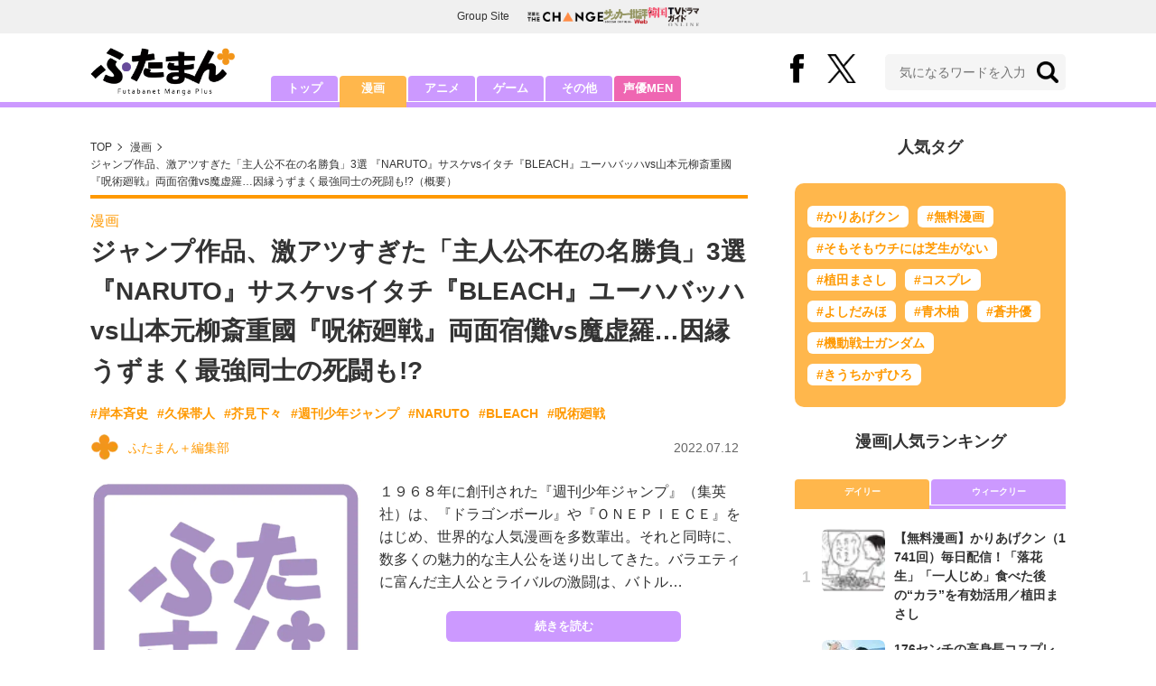

--- FILE ---
content_type: text/html; charset=utf-8
request_url: https://futaman.futabanet.jp/articles/-/122196
body_size: 11697
content:
<!DOCTYPE html>
<html lang="ja">
<head>
<meta charset="utf-8">
<meta http-equiv="X-UA-Compatible" content="IE=edge">
<title>ジャンプ作品、激アツすぎた「主人公不在の名勝負」3選 『NARUTO』サスケvsイタチ『BLEACH』ユーハバッハvs山本元柳斎重國『呪術廻戦』両面宿儺vs魔虚羅…因縁うずまく最強同士の死闘も!? | 概要 | 漫画 | 最新コラム | ふたまん＋</title>
<meta name="description" content="１９６８年に創刊された『週刊少年ジャンプ』（集英社）は、『ドラゴンボール』や『ＯＮＥＰＩＥＣＥ』をはじめ、世界的な人気漫画を多数輩出。それと同時に、数多くの魅力的な主人公を送り出してきた。バラエティに富んだ主人公とライバルの激闘は、バトル…">
<meta name="keywords" content="岸本斉史,久保帯人,芥見下々,週刊少年ジャンプ,NARUTO,BLEACH,呪術廻戦">
<meta property="fb:app_id" content="585026022238385">
<meta property="fb:pages" content="100114431418373">
<meta property="og:locale" content="ja_JP">
<meta property="og:site_name" content="ふたまん＋">
<meta property="og:url" content="https://futaman.futabanet.jp/articles/-/122196">
<meta property="og:type" content="article">
<meta property="og:title" content="ジャンプ作品、激アツすぎた「主人公不在の名勝負」3選 『NARUTO』サスケvsイタチ『BLEACH』ユーハバッハvs山本元柳斎重國『呪術廻戦』両面宿儺vs魔虚羅…因縁うずまく最強同士の死闘も!? | 概要 | 漫画 | 最新コラム | ふたまん＋">
<meta property="og:image" content="https://futaman.ismcdn.jp/common/images/futaman/no-image.png">
<meta property="og:description" content="１９６８年に創刊された『週刊少年ジャンプ』（集英社）は、『ドラゴンボール』や『ＯＮＥＰＩＥＣＥ』をはじめ、世界的な人気漫画を多数輩出。それと同時に、数多くの魅力的な主人公を送り出してきた。バラエティに富んだ主人公とライバルの激闘は、バトル…">
<meta property="article:publisher" content="https://www.facebook.com/futamanplus">
<meta name="author" content="ふたまん＋編集部">
<meta name="twitter:card" content="summary_large_image">
<meta name="twitter:site" content="@futamanplus">
<meta name="twitter:domain" content="futaman.futabanet.jp">
<meta name="twitter:image" content="https://futaman.ismcdn.jp/common/images/futaman/no-image.png">
<meta name="robots" content="max-image-preview:large">
<meta name="theme-color" content="#cc99ff">

<meta name="cXenseParse:articleid" content="122196">
<meta name="cXenseParse:author" content="ふたまん＋編集部">
<meta name="cXenseParse:url" content="https://futaman.futabanet.jp/articles/-/122196">
<meta name="cXenseParse:ftb-author" content="ふたまん＋編集部">
<meta name="cXenseParse:ftb-article-type" content="ティザー">
<meta name="cXenseParse:ftb-tag" content="岸本斉史,久保帯人,芥見下々,週刊少年ジャンプ,NARUTO,BLEACH,呪術廻戦" data-separator=",">
<meta name="cXenseParse:ftb-series" content="最新コラム">
<meta property="article:published_time" content="2022-07-12T06:00:00+09:00">
<meta property="article:modified_time" content="2022-08-09T12:39:42+09:00">
<meta name="cXenseParse:ftb-main-genre" content="漫画">
<meta name="cXenseParse:pageclass" content="article">

<link rel="preconnect" href="https://futaman.ismcdn.jp" crossorigin>
<link rel="preconnect" href="https://code.jquery.com" crossorigin>
<link rel="preconnect" href="https://www.google-analytics.com" crossorigin>
<link rel="preconnect" href="https://www.googletagmanager.com" crossorigin>
<link rel="preload" as="image" href="https://futaman.ismcdn.jp/common/images/futaman/header_logo.png?rd=202507301704">
<link rel="preload" as="image" href="https://futaman.ismcdn.jp/common/images/icons/icon-1600x900.jpg">

<link rel="alternate" type="application/rss+xml" title="RSS | ふたまん＋" href="https://futaman.futabanet.jp/list/feed/rss4futaman">
<link rel="shortcut icon" type="image/vnd.microsoft.icon" href="https://futaman.futabanet.jp/common/images/futaman/favicon.ico">
<link rel="apple-touch-icon-precomposed" href="https://futaman.ismcdn.jp/common/images/futaman/apple-touch-icon.png">
<link rel="stylesheet" href="https://futaman.ismcdn.jp/resources/futaman/css/pc/shared.css?rd=202507301704">
<link rel="stylesheet" href="https://futaman.ismcdn.jp/resources/futaman/css/pc/leafs.css?rd=202507301704">
<link rel="manifest" href="/manifest.json">
<link rel="canonical" href="https://futaman.futabanet.jp/articles/-/122196">

<script type="application/javascript" src="//anymind360.com/js/17902/ats.js"></script>
<script src="https://code.jquery.com/jquery-3.4.1.min.js" integrity="sha256-CSXorXvZcTkaix6Yvo6HppcZGetbYMGWSFlBw8HfCJo=" crossorigin="anonymous"></script>
<script src="https://futaman.ismcdn.jp/resources/futaman/js/lib/ofi.min.js" defer></script>
<script src="https://futaman.ismcdn.jp/resources/futaman/js/lib/lozad.min.js" defer></script>
<script>
dataLayer = [{
  distributor: "MediaWeaver",
  lastPage: "no",
  articleID: "122196",
  pubDate: "2022/07/12",
  media: "ふたまん＋",
  mainGenre: "漫画",
  genre: "",
  series: "最新コラム",
  articleType: "ティザー"
}];
</script>
<!-- Google Tag Manager -->
<script>(function(w,d,s,l,i){w[l]=w[l]||[];w[l].push({'gtm.start':
new Date().getTime(),event:'gtm.js'});var f=d.getElementsByTagName(s)[0],
j=d.createElement(s),dl=l!='dataLayer'?'&l='+l:'';j.async=true;j.src=
'https://www.googletagmanager.com/gtm.js?id='+i+dl;f.parentNode.insertBefore(j,f);
})(window,document,'script','dataLayer','GTM-58ML4CX');</script>
<!-- End Google Tag Manager -->

<script async src="https://securepubads.g.doubleclick.net/tag/js/gpt.js"></script>
<script>
var googletag = googletag || {};
googletag.cmd = googletag.cmd || [];
googletag.cmd.push(function() {
  googletag.pubads().setTargeting('category','manga');
  googletag.pubads().setTargeting('articleId','122196');
  googletag.pubads().setTargeting('display','article');
  googletag.pubads().disableInitialLoad();
  googletag.pubads().enableSingleRequest();
  googletag.pubads().collapseEmptyDivs();
  googletag.enableServices();
});
</script>
<script data-sdk="l/1.1.10" data-cfasync="false" nowprocket src="https://html-load.com/loader.min.js" charset="UTF-8"></script>
<script nowprocket>(function(){function t(o,e){const r=n();return(t=function(t,n){return r[t-=309]})(o,e)}function n(){const t=["style","792872oOmMCL","documentElement","title","querySelectorAll","localStorage","name","VGhlcmUgd2FzIGEgcHJvYmxlbSBsb2FkaW5nIHRoZSBwYWdlLiBQbGVhc2UgY2xpY2sgT0sgdG8gbGVhcm4gbW9yZS4=","282786fMMJDo","loader-check","Cannot find currentScript","reload","textContent","charCodeAt","as_","&url=","script","map","loader_light","recovery","text","315540RTyVlu","last_bfa_at","split","href","length","&domain=","Script not found",'/loader.min.js"]',"from","none","width","width: 100vw; height: 100vh; z-index: 2147483647; position: fixed; left: 0; top: 0;","https://report.error-report.com/modal?eventId=&error=Vml0YWwgQVBJIGJsb2NrZWQ%3D&domain=","connection","https://error-report.com/report","querySelector","https://report.error-report.com/modal?eventId=","rtt","POST","87706KyRVLS","contains","src","height","close-error-report","error","Failed to load script: ",'script[src*="//',"3nLwbiH","/loader.min.js","append","hostname","outerHTML","&error=","onLine","setItem","addEventListener","btoa","setAttribute","toString","appendChild","display","searchParams","location","check","https://","type","currentScript","concat","148728JJjXGq","iframe","21QNapZW","data","createElement","link,style","Fallback Failed","_fa_","forEach","as_index","105042KWystp","getComputedStyle","host","value","removeEventListener","now","url","write","attributes","getBoundingClientRect","message","975180lrCXsz","as_modal_loaded","remove","https://report.error-report.com/modal?eventId=&error="];return(n=function(){return t})()}(function(){const o=t,e=n();for(;;)try{if(102011===parseInt(o(360))/1+parseInt(o(321))/2+parseInt(o(329))/3*(-parseInt(o(376))/4)+parseInt(o(371))/5+parseInt(o(383))/6+-parseInt(o(352))/7*(parseInt(o(350))/8)+-parseInt(o(396))/9)break;e.push(e.shift())}catch(t){e.push(e.shift())}})(),(()=>{"use strict";const n=t,o=n=>{const o=t;let e=0;for(let t=0,r=n[o(400)];t<r;t++)e=(e<<5)-e+n[o(388)](t),e|=0;return e},e=class{static[n(345)](){const t=n;var e,r;let c=arguments[t(400)]>0&&void 0!==arguments[0]?arguments[0]:t(394),a=!(arguments[t(400)]>1&&void 0!==arguments[1])||arguments[1];const i=Date[t(365)](),s=i-i%864e5,l=s-864e5,d=s+864e5,u=t(389)+o(c+"_"+s),w=t(389)+o(c+"_"+l),h=t(389)+o(c+"_"+d);return u!==w&&u!==h&&w!==h&&!(null!==(e=null!==(r=window[u])&&void 0!==r?r:window[w])&&void 0!==e?e:window[h])&&(a&&(window[u]=!0,window[w]=!0,window[h]=!0),!0)}};function r(o,e){const r=n;try{window[r(380)][r(336)](window[r(344)][r(362)]+r(357)+btoa(r(397)),Date[r(365)]()[r(340)]())}catch(t){}try{!async function(n,o){const e=r;try{if(await async function(){const n=t;try{if(await async function(){const n=t;if(!navigator[n(335)])return!0;try{await fetch(location[n(399)])}catch(t){return!0}return!1}())return!0;try{if(navigator[n(315)][n(319)]>1e3)return!0}catch(t){}return!1}catch(t){return!1}}())return;const r=await async function(n){const o=t;try{const t=new URL(o(316));t[o(343)][o(331)](o(347),o(393)),t[o(343)][o(331)](o(378),""),t[o(343)][o(331)](o(370),n),t[o(343)][o(331)](o(366),location[o(399)]);const e=await fetch(t[o(399)],{method:o(320)});return await e[o(395)]()}catch(t){return o(326)}}(n);document[e(379)](e(355))[e(358)]((t=>{const n=e;t[n(373)](),t[n(387)]=""}));let a=!1;window[e(337)](e(370),(t=>{const n=e;n(372)===t[n(353)]&&(a=!0)}));const i=document[e(354)](e(351));i[e(323)]=e(318)[e(349)](r,e(334))[e(349)](btoa(n),e(401))[e(349)](o,e(390))[e(349)](btoa(location[e(399)])),i[e(339)](e(375),e(313)),document[e(377)][e(341)](i);const s=t=>{const n=e;n(325)===t[n(353)]&&(i[n(373)](),window[n(364)](n(370),s))};window[e(337)](e(370),s);const l=()=>{const t=e,n=i[t(369)]();return t(311)!==window[t(361)](i)[t(342)]&&0!==n[t(312)]&&0!==n[t(324)]};let d=!1;const u=setInterval((()=>{if(!document[e(322)](i))return clearInterval(u);l()||d||(clearInterval(u),d=!0,c(n,o))}),1e3);setTimeout((()=>{a||d||(d=!0,c(n,o))}),3e3)}catch(t){c(n,o)}}(o,e)}catch(t){c(o,e)}}function c(t,o){const e=n;try{const n=atob(e(382));confirm(n)?location[e(399)]=e(374)[e(349)](btoa(t),e(401))[e(349)](o,e(390))[e(349)](btoa(location[e(399)])):location[e(386)]()}catch(t){location[e(399)]=e(314)[e(349)](o)}}(()=>{const t=n,o=n=>t(327)[t(349)](n);let c="";try{var a,i;null===(a=document[t(348)])||void 0===a||a[t(373)]();const n=null!==(i=function(){const n=t,o=n(359)+window[n(338)](window[n(344)][n(332)]);return window[o]}())&&void 0!==i?i:0;if(!e[t(345)](t(384),!1))return;const s="html-load.com,fb.html-load.com,content-loader.com,fb.content-loader.com"[t(398)](",");c=s[0];const l=document[t(317)](t(328)[t(349)](s[n],t(309)));if(!l)throw new Error(t(402));const d=Array[t(310)](l[t(368)])[t(392)]((n=>({name:n[t(381)],value:n[t(363)]})));if(n+1<s[t(400)])return function(n,o){const e=t,r=e(359)+window[e(338)](window[e(344)][e(332)]);window[r]=o}(0,n+1),void function(n,o){const e=t;var r;const c=document[e(354)](e(391));o[e(358)]((t=>{const n=e;let{name:o,value:r}=t;return c[n(339)](o,r)})),c[e(339)](e(323),e(346)[e(349)](n,e(330))),document[e(367)](c[e(333)]);const a=null===(r=document[e(348)])||void 0===r?void 0:r[e(333)];if(!a)throw new Error(e(385));document[e(367)](a)}(s[n+1],d);r(o(t(356)),c)}catch(n){try{n=n[t(340)]()}catch(t){}r(o(n),c)}})()})();})();</script>

<script src="//kitchen.juicer.cc/?color=pewMVZEHU/w=" async></script>
</head>
<body>
<!-- Google Tag Manager (noscript) -->
<noscript><iframe src="https://www.googletagmanager.com/ns.html?id=GTM-58ML4CX"
height="0" width="0" style="display:none;visibility:hidden"></iframe></noscript>
<!-- End Google Tag Manager (noscript) --><script type="application/ld+json">
[{
 "@context":"http://schema.org",
 "@type":"WebSite",
 "name":"ふたまん＋",
 "url" : "https://futaman.futabanet.jp",
 "sameAs" : ["https://www.facebook.com/futamanplus/", "https://twitter.com/futamanplus"],
 "potentialAction": {
 "@type": "SearchAction",
 "target": "https://futaman.futabanet.jp/list/search?fulltext={fulltext}",
 "query-input":"required name=fulltext"}
},{
  "@context": "http://schema.org",
  "@type": "SiteNavigationElement",
  "url": ["/","/list/manga","/list/anime","/list/game","/list/other"]
},{
  "@context": "http://schema.org",
  "@type": "Organization",
  "url": "https://futaman.futabanet.jp",
  "logo": "https://futaman.futabanet.jp/common/images/icons/icon-1600x900.jpg"
},{
 "@context":"http://schema.org",
 "@type":"BreadcrumbList",
 "itemListElement":[
  {"@type":"ListItem","position":1,"item":{"@id":"https://futaman.futabanet.jp/","name":"ふたまん＋ トップ"}},
  {"@type":"ListItem","position":2,"item":{"@id":"https://futaman.futabanet.jp/list/manga/latest","name":"漫画"}},
  {"@type":"ListItem","position":3,"item":{"@id":"https://futaman.futabanet.jp/articles/-/122196","name":"ジャンプ作品、激アツすぎた「主人公不在の名勝負」3選 『NARUTO』サスケvsイタチ『BLEACH』ユーハバッハvs山本元柳斎重國『呪術廻戦』両面宿儺vs魔虚羅…因縁うずまく最強同士の死闘も!?"}}
 ]
},{
 "@context":"http://schema.org",
 "@type":"NewsArticle",
 "mainEntityOfPage":{"@type":"WebPage","@id":"https://futaman.futabanet.jp/articles/-/122196"},
 "headline":"ジャンプ作品、激アツすぎた「主人公不在の名勝負」3選 『NARUTO』サスケvsイタチ『BLEACH』ユーハバッハvs山本元柳斎重國『呪術廻戦』両面宿儺vs魔虚羅…因縁うずまく最強同士の死闘も!?",
 "image":{"@type":"ImageObject","url":"https://futaman.ismcdn.jp/common/images/futaman/no-image.png","width":"1200","height":"900"},
 "datePublished":"2022-07-12T06:00:00+09:00",
 "dateModified":"2022-08-09T12:39:42+09:00",
 "author":{"@type":"Person","name":"ふたまん＋編集部","url":"https://futaman.futabanet.jp/list/author/ふたまん＋編集部"},
 "description":"１９６８年に創刊された『週刊少年ジャンプ』（集英社）は、『ドラゴンボール』や『ＯＮＥＰＩＥＣＥ』をはじめ、世界的な人気漫画を多数輩出。それと同時に、数多くの魅力的な主人公を送り出してきた。バラエティ…",
 "publisher":{"@type":"Organization","name":"ふたまん＋","logo":{"@type":"ImageObject","url":"https://futaman.futabanet.jp/common/images/icons/amp_futaman.jpg","width":"600","height":"60"}}
}]
</script>

<div class="l-wrapper">
<header class="l-header">
  <div class="g-header-groupes">
    <div class="g-header-groupes__headline">Group Site</div>
    <div class="g-header-groupes__list">
      <div class="g-header-groupes__item">
        <a href="https://futabasha-change.com/" class="g-header-groupes__link" target="_blank" rel="noopener" aria-label="双葉社 THE CHANGEを開く">
          <img src="https://futaman.ismcdn.jp/common/images/futaman/futaba-logo-change.svg" width="84" height="11" class="" alt="" loading="eager" >
        </a>
      </div>
      <div class="g-header-groupes__item">
        <a href="https://soccerhihyo.futabanet.jp/" class="g-header-groupes__link" target="_blank" rel="noopener" aria-label="サッカー批評Webを開く">
          <img src="https://futaman.ismcdn.jp/common/images/futaman/futaba-logo_soccer.svg" width="49" height="18" class="" alt="" loading="eager" >
        </a>
      </div>
      <div class="g-header-groupes__item">
        <a href="https://futabanet.jp/kankoku-tvguide" class="g-header-groupes__link" target="_blank" rel="noopener" aria-label="韓国TVドラマガイド ONLINEを開く">
          <img src="https://futaman.ismcdn.jp/common/images/futaman/futaba-logo_kankoku.svg" width="57" height="17" class="" alt="" loading="eager" >
        </a>
      </div>
    </div>
  </div>
  <div class="header">
    <div class="header__inner">
      <div class="header__inner-l">
          <div class="header__logo"><a href="/"><img src="https://futaman.ismcdn.jp/common/images/futaman/header_logo.png" width="160" height="54" class="" alt="ふたまん＋" loading="eager" ></a></div>
      </div>
      <div class="header__inner-r">
        <div class="header__sns">
          <div class="header__snsItem fb"><a href="https://www.facebook.com/futamanplus" target="_blank" class="--blank" rel="noopener"><img src="https://futaman.ismcdn.jp/common/images/futaman/icon_fb.svg" width="15" height="32" class="" alt="facebook" loading="eager" ></a></div>
          <div class="header__snsItem twitter"><a href="https://twitter.com/futamanplus" target="_blank" class="--blank" rel="noopener"><img src="https://futaman.ismcdn.jp/common/images/futaman/icon_x-b.svg" width="32" height="33" class="" alt="x" loading="eager" ></a></div>
        </div>
        <div class="header__search">
          <form class="header__search-form" action="/list/search" method="get">
            <input type="search" name="fulltext" required placeholder="気になるワードを入力">
            <button type="submit"></button>
          </form>
        </div>
      </div>
    <!-- /header__inner --></div>
    <nav class="header-nav">
      <ul class="header-nav__list">
        <li class="header-nav__item"><a href="/">トップ</a></li>
        <li class="header-nav__item is-current"><a href="/list/manga">漫画</a></li>
        <li class="header-nav__item"><a href="/list/anime">アニメ</a></li>
        <li class="header-nav__item"><a href="/list/game">ゲーム</a></li>
        <li class="header-nav__item"><a href="/list/other">その他</a></li>
        <li class="header-nav__item --seiyumen"><a href="/list/seiyumen">声優MEN</a></li>
      </ul>
    </nav>
  <!-- /header --></div>
  <div class="header__bottom-line"></div>
</header>
<div class="l-contents">
<div class="l-contents-inner">
<main class="l-main">
<div class="m-breadcrumb">
  <ul class="m-breadcrumb__list">
    <li class="m-breadcrumb__item"><a href="/">TOP</a></li>
    <li class="m-breadcrumb__item"><a href="/list/manga/latest">漫画</a></li>
      <li class="m-breadcrumb__item"><a href="/articles/-/122196">ジャンプ作品、激アツすぎた「主人公不在の名勝負」3選 『NARUTO』サスケvsイタチ『BLEACH』ユーハバッハvs山本元柳斎重國『呪術廻戦』両面宿儺vs魔虚羅…因縁うずまく最強同士の死闘も!?（概要）</a></li>
  </ul>
</div>
<article class="article">
<header class="article-header">
    <div class="article-header-tag"><a href="/list/manga/latest" class="u-orange">漫画</a></div>
  <h1 class="article-header__ttl">ジャンプ作品、激アツすぎた「主人公不在の名勝負」3選 『NARUTO』サスケvsイタチ『BLEACH』ユーハバッハvs山本元柳斎重國『呪術廻戦』両面宿儺vs魔虚羅…因縁うずまく最強同士の死闘も!?</h1>
<ul class="m-article-tag-list">
    <li class="m-article-tag-list__item"><a href="/list/tag/%E5%B2%B8%E6%9C%AC%E6%96%89%E5%8F%B2">#岸本斉史</a></li>
    <li class="m-article-tag-list__item"><a href="/list/tag/%E4%B9%85%E4%BF%9D%E5%B8%AF%E4%BA%BA">#久保帯人</a></li>
    <li class="m-article-tag-list__item"><a href="/list/tag/%E8%8A%A5%E8%A6%8B%E4%B8%8B%E3%80%85">#芥見下々</a></li>
    <li class="m-article-tag-list__item"><a href="/list/tag/%E9%80%B1%E5%88%8A%E5%B0%91%E5%B9%B4%E3%82%B8%E3%83%A3%E3%83%B3%E3%83%97">#週刊少年ジャンプ</a></li>
    <li class="m-article-tag-list__item"><a href="/list/tag/NARUTO">#NARUTO</a></li>
    <li class="m-article-tag-list__item"><a href="/list/tag/BLEACH">#BLEACH</a></li>
    <li class="m-article-tag-list__item"><a href="/list/tag/%E5%91%AA%E8%A1%93%E5%BB%BB%E6%88%A6">#呪術廻戦</a></li>
</ul>
    <div class="article-header-info">
      <div class="article-header-info--left">
        <a href="/list/author/%E3%81%B5%E3%81%9F%E3%81%BE%E3%82%93%EF%BC%8B%E7%B7%A8%E9%9B%86%E9%83%A8" class="article-header-info__author">
          <div class="article-header-info__authorImg  u-bd-r50">
            <img src="https://futaman.ismcdn.jp/mwimgs/f/6/32wm/img_f6cdee3fd87def78ae121449a3fdb8ac3793.png" srcset="https://futaman.ismcdn.jp/mwimgs/f/6/32wm/img_f6cdee3fd87def78ae121449a3fdb8ac3793.png 1x,https://futaman.ismcdn.jp/mwimgs/f/6/64wm/img_f6cdee3fd87def78ae121449a3fdb8ac3793.png 2x" width="32" height="31" class="u-bd-r6" alt="ふたまん＋編集部" loading="lazy" >
          </div>
          <div class="article-header-info__authorName">ふたまん＋編集部</div>
        </a>
      </div>
      <div class="article-header-info--right">
        <div class="article-header-info__date u-gray">2022.07.12</div>
      </div>
    <!-- /article-header-info --></div>
</header>
<div class="article-teaser">
<div class="article-teaser__img">
  <figure>
    <a href="/articles/-/122196?page=1">
      <img src="https://futaman.ismcdn.jp/common/images/futaman/no-image.png" width="300" height="" class="" alt="ジャンプ作品、激アツすぎた「主人公不在の名勝負」3選 『NARUTO』サスケvsイタチ『BLEACH』ユーハバッハvs山本元柳斎重國『呪術廻戦』両面宿儺vs魔虚羅…因縁うずまく最強同士の死闘も!?の画像" loading="eager"  fetchpriority="high">
    </a>
      <figcaption>ジャンプ作品、激アツすぎた「主人公不在の名勝負」3選 『NARUTO』サスケvsイタチ『BLEACH』ユーハバッハvs山本元柳斎重國『呪術廻戦』両面宿儺vs魔虚羅…因縁うずまく最強同士の死闘も!?の画像</figcaption>
  </figure>
</div>
<div class="article-teaser__body">
  <p class="article-teaser__summary">１９６８年に創刊された『週刊少年ジャンプ』（集英社）は、『ドラゴンボール』や『ＯＮＥＰＩＥＣＥ』をはじめ、世界的な人気漫画を多数輩出。それと同時に、数多くの魅力的な主人公を送り出してきた。バラエティに富んだ主人公とライバルの激闘は、バトル…</p>
  <div class="article-teaser__more-btn">
    <a href="/articles/-/122196?page=1" class="c-btn purple u-bd-r6 size-m">続きを読む</a>
  </div>
</div>
</div>

<div class="article-sns">
  <ul class="article-sns__list">
    <li class="article-sns__item twitter"><a rel="nofollow" href="https://twitter.com/intent/tweet?text=ジャンプ作品、激アツすぎた「主人公不在の名勝負」3選 『NARUTO』サスケvsイタチ『BLEACH』ユーハバッハvs山本元柳斎重國『呪術廻戦』両面宿儺vs魔虚羅…因縁うずまく最強同士の死闘も!?&url=https://futaman.futabanet.jp/articles/-/122196&hashtags=%E3%81%B5%E3%81%9F%E3%81%BE%E3%82%93%E3%83%97%E3%83%A9%E3%82%B9" target="_blank"><i><img src="https://futaman.ismcdn.jp/common/images/futaman/icon_x-w.svg" width="14" height="14" class="" alt="" loading="lazy" ></i>ポスト</a></li>
    <li class="article-sns__item facebook"><a href="https://www.facebook.com/sharer/sharer.php?u=https://futaman.futabanet.jp/articles/-/122196" target="_blank"><i><img src="https://futaman.ismcdn.jp/common/images/futaman/icon_facebook.svg" width="14" height="14" class="" alt="" loading="lazy" ></i>シェア</a></li>
    <li class="article-sns__item line"><a href="https://social-plugins.line.me/lineit/share?url=https%3A%2F%2Ffutaman.futabanet.jp%2Farticles%2F-%2F122196"><i><img src="https://futaman.ismcdn.jp/common/images/futaman/icon_line.svg" width="15" height="14" class="" alt="line" loading="lazy" ></i>LINEで送る</a></li>
  </ul>
</div>
<div id="article-content"></div>
</article>

</main>
<aside class="l-sub">
<div class="popular-tag u-mb-24">
  <div class="m-headline u-ta-center">人気タグ</div>
  <div class="popular-tag__inner">
    <ul class="popular-tag__list">
      <li class="popular-tag__item"><a href="/list/tag/%E3%81%8B%E3%82%8A%E3%81%82%E3%81%92%E3%82%AF%E3%83%B3" title="かりあげクンの記事一覧">#かりあげクン</a></li>
      <li class="popular-tag__item"><a href="/list/tag/%E7%84%A1%E6%96%99%E6%BC%AB%E7%94%BB" title="無料漫画の記事一覧">#無料漫画</a></li>
      <li class="popular-tag__item"><a href="/list/tag/%E3%81%9D%E3%82%82%E3%81%9D%E3%82%82%E3%82%A6%E3%83%81%E3%81%AB%E3%81%AF%E8%8A%9D%E7%94%9F%E3%81%8C%E3%81%AA%E3%81%84" title="そもそもウチには芝生がないの記事一覧">#そもそもウチには芝生がない</a></li>
      <li class="popular-tag__item"><a href="/list/tag/%E6%A4%8D%E7%94%B0%E3%81%BE%E3%81%95%E3%81%97" title="植田まさしの記事一覧">#植田まさし</a></li>
      <li class="popular-tag__item"><a href="/list/tag/%E3%82%B3%E3%82%B9%E3%83%97%E3%83%AC" title="コスプレの記事一覧">#コスプレ</a></li>
      <li class="popular-tag__item"><a href="/list/tag/%E3%82%88%E3%81%97%E3%81%A0%E3%81%BF%E3%81%BB" title="よしだみほの記事一覧">#よしだみほ</a></li>
      <li class="popular-tag__item"><a href="/list/tag/%E9%9D%92%E6%9C%A8%E6%9F%9A" title="青木柚の記事一覧">#青木柚</a></li>
      <li class="popular-tag__item"><a href="/list/tag/%E8%92%BC%E4%BA%95%E5%84%AA" title="蒼井優の記事一覧">#蒼井優</a></li>
      <li class="popular-tag__item"><a href="/list/tag/%E6%A9%9F%E5%8B%95%E6%88%A6%E5%A3%AB%E3%82%AC%E3%83%B3%E3%83%80%E3%83%A0" title="機動戦士ガンダムの記事一覧">#機動戦士ガンダム</a></li>
      <li class="popular-tag__item"><a href="/list/tag/%E3%81%8D%E3%81%86%E3%81%A1%E3%81%8B%E3%81%9A%E3%81%B2%E3%82%8D" title="きうちかずひろの記事一覧">#きうちかずひろ</a></li>
    </ul>
  </div>
<!-- /popular-tag --></div>
<div class="m-headline u-ta-center">漫画<span class="c-pertition">|</span>人気ランキング</div>
<div class="sub-ranking u-mb-24">
  <input type="radio" name="sub-ranking" id="sub-ranking1" checked>
  <input type="radio" name="sub-ranking" id="sub-ranking2">
  <div class="ranking-btn">
    <div class="ranking-btn__item"><label for="sub-ranking1">デイリー</label></div>
    <div class="ranking-btn__item"><label for="sub-ranking2">ウィークリー</label></div>
  </div>
  <hr>
  <div class="ranking-unit">
    <div class="ranking-unit__list u-mb-24 daily">
      <a href="/articles/-/130329" class="ranking-unit__item">
        <div class="ranking-unit__img u-img-70 u-bd-r6"><img src="https://futaman.ismcdn.jp/mwimgs/3/f/70wm/img_3f20620febd2573c97a794ed7c765029168619.png" srcset="https://futaman.ismcdn.jp/mwimgs/3/f/70wm/img_3f20620febd2573c97a794ed7c765029168619.png 1x,https://futaman.ismcdn.jp/mwimgs/3/f/140wm/img_3f20620febd2573c97a794ed7c765029168619.png 2x" width="70" height="49" class="u-bd-r6" alt="【無料漫画】かりあげクン（1741回）毎日配信！「落花生」「一人じめ」食べた後の“カラ”を有効活用／植田まさし" loading="lazy" ></div>
        <div class="ranking-unit__body">
          <div class="ranking-unit__ttl">【無料漫画】かりあげクン（1741回）毎日配信！「落花生」「一人じめ」食べた後の“カラ”を有効活用／植田まさし</div>
        </div>
      </a>
      <a href="/articles/-/130264" class="ranking-unit__item">
        <div class="ranking-unit__img u-img-70 u-bd-r6"><img src="https://futaman.ismcdn.jp/mwimgs/9/6/70wm/img_96b3b97abfe6a0d6ea6e995c535f87cd177723.jpg" srcset="https://futaman.ismcdn.jp/mwimgs/9/6/70wm/img_96b3b97abfe6a0d6ea6e995c535f87cd177723.jpg 1x,https://futaman.ismcdn.jp/mwimgs/9/6/140wm/img_96b3b97abfe6a0d6ea6e995c535f87cd177723.jpg 2x" width="70" height="70" class="u-bd-r6" alt="176センチの高身長コスプレイヤー・緑川希星、「股下90センチ」の超スタイルで『進撃の巨人』ミカサ再現！" loading="lazy" ></div>
        <div class="ranking-unit__body">
          <div class="ranking-unit__ttl">176センチの高身長コスプレイヤー・緑川希星、「股下90センチ」の超スタイルで『進撃の巨人』ミカサ再現！</div>
        </div>
      </a>
      <a href="/articles/-/130328" class="ranking-unit__item">
        <div class="ranking-unit__img u-img-70 u-bd-r6"><img src="https://futaman.ismcdn.jp/mwimgs/2/0/70wm/img_2046138cc9af23b78099bc45c1a8a14f137767.png" srcset="https://futaman.ismcdn.jp/mwimgs/2/0/70wm/img_2046138cc9af23b78099bc45c1a8a14f137767.png 1x,https://futaman.ismcdn.jp/mwimgs/2/0/140wm/img_2046138cc9af23b78099bc45c1a8a14f137767.png 2x" width="70" height="48" class="u-bd-r6" alt="【無料漫画】かりあげクン（1740回）毎日配信！「二枚目俳優」「社交辞令」意外なものにサインをお願い!?／植田まさし" loading="lazy" ></div>
        <div class="ranking-unit__body">
          <div class="ranking-unit__ttl">【無料漫画】かりあげクン（1740回）毎日配信！「二枚目俳優」「社交辞令」意外なものにサインをお願い!?／植田まさし</div>
        </div>
      </a>
      <a href="/articles/-/130327" class="ranking-unit__item">
        <div class="ranking-unit__img u-img-70 u-bd-r6"><img src="https://futaman.ismcdn.jp/mwimgs/b/c/70wm/img_bc7b4f88d4d3cfd74d55ad4b9b0cd19c182644.png" srcset="https://futaman.ismcdn.jp/mwimgs/b/c/70wm/img_bc7b4f88d4d3cfd74d55ad4b9b0cd19c182644.png 1x,https://futaman.ismcdn.jp/mwimgs/b/c/140wm/img_bc7b4f88d4d3cfd74d55ad4b9b0cd19c182644.png 2x" width="70" height="49" class="u-bd-r6" alt="【無料漫画】かりあげクン（1739回）毎日配信！「いろり」「カギ」いなかと都会の大きな違い…？／植田まさし" loading="lazy" ></div>
        <div class="ranking-unit__body">
          <div class="ranking-unit__ttl">【無料漫画】かりあげクン（1739回）毎日配信！「いろり」「カギ」いなかと都会の大きな違い…？／植田まさし</div>
        </div>
      </a>
      <a href="/articles/-/130276" class="ranking-unit__item">
        <div class="ranking-unit__img u-img-70 u-bd-r6"><img src="https://futaman.ismcdn.jp/mwimgs/f/1/70wm/img_f18f167aa634866d9d716169a3508435562802.jpg" srcset="https://futaman.ismcdn.jp/mwimgs/f/1/70wm/img_f18f167aa634866d9d716169a3508435562802.jpg 1x,https://futaman.ismcdn.jp/mwimgs/f/1/140wm/img_f18f167aa634866d9d716169a3508435562802.jpg 2x" width="70" height="55" class="u-bd-r6" alt="【実写化作品「人気女優・驚きのキャラ再現」３】「戸田恵梨香」原作そのままの強烈インパクト！ゴスロリ衣装で魅了した『DEATH NOTE』弥海砂" loading="lazy" ></div>
        <div class="ranking-unit__body">
          <div class="ranking-unit__ttl">【実写化作品「人気女優・驚きのキャラ再現」３】「戸田恵梨香」原作そのままの強烈インパクト！ゴスロリ衣装で魅了した『DEATH NOTE』弥海砂</div>
        </div>
      </a>
      <a href="/articles/-/130321" class="ranking-unit__item">
        <div class="ranking-unit__img u-img-70 u-bd-r6"><img src="https://futaman.ismcdn.jp/mwimgs/9/1/70wm/img_91b1f3311053e13dc68156301f0472ab102432.jpg" srcset="https://futaman.ismcdn.jp/mwimgs/9/1/70wm/img_91b1f3311053e13dc68156301f0472ab102432.jpg 1x,https://futaman.ismcdn.jp/mwimgs/9/1/140wm/img_91b1f3311053e13dc68156301f0472ab102432.jpg 2x" width="70" height="101" class="u-bd-r6" alt="『名探偵コナン』黒ずくめの組織の「コードネーム」の意図とは？ジン、ウォッカ、ベルモット…酒の名前に隠された「実力差」の謎に迫る" loading="lazy" ></div>
        <div class="ranking-unit__body">
          <div class="ranking-unit__ttl">『名探偵コナン』黒ずくめの組織の「コードネーム」の意図とは？ジン、ウォッカ、ベルモット…酒の名前に隠された「実力差」の謎に迫る</div>
        </div>
      </a>
      <a href="/articles/-/130309" class="ranking-unit__item">
        <div class="ranking-unit__img u-img-70 u-bd-r6"><img src="https://futaman.ismcdn.jp/mwimgs/c/a/70wm/img_caa80995293f84accdedbca96c6a119e139096.jpg" srcset="https://futaman.ismcdn.jp/mwimgs/c/a/70wm/img_caa80995293f84accdedbca96c6a119e139096.jpg 1x,https://futaman.ismcdn.jp/mwimgs/c/a/140wm/img_caa80995293f84accdedbca96c6a119e139096.jpg 2x" width="70" height="108" class="u-bd-r6" alt="リカルドを破るのは誰だ!? 千堂武士、ウォーリー、それとも…？『はじめの一歩』「最強のフェザー級ボクサー」を考える" loading="lazy" ></div>
        <div class="ranking-unit__body">
          <div class="ranking-unit__ttl">リカルドを破るのは誰だ!? 千堂武士、ウォーリー、それとも…？『はじめの一歩』「最強のフェザー級ボクサー」を考える</div>
        </div>
      </a>
      <a href="/articles/-/130273" class="ranking-unit__item">
        <div class="ranking-unit__img u-img-70 u-bd-r6"><img src="https://futaman.ismcdn.jp/mwimgs/6/2/70wm/img_625e9dffe1168ebd418ccf5251c546fa130235.jpg" srcset="https://futaman.ismcdn.jp/mwimgs/6/2/70wm/img_625e9dffe1168ebd418ccf5251c546fa130235.jpg 1x,https://futaman.ismcdn.jp/mwimgs/6/2/140wm/img_625e9dffe1168ebd418ccf5251c546fa130235.jpg 2x" width="70" height="107" class="u-bd-r6" alt="『はじめの一歩』一歩が引退したのはなぜ？ その後の活動＆復帰説が囁かれる理由を考察してみた" loading="lazy" ></div>
        <div class="ranking-unit__body">
          <div class="ranking-unit__ttl">『はじめの一歩』一歩が引退したのはなぜ？ その後の活動＆復帰説が囁かれる理由を考察してみた</div>
        </div>
      </a>
      <a href="/articles/-/130297" class="ranking-unit__item">
        <div class="ranking-unit__img u-img-70 u-bd-r6"><img src="https://futaman.ismcdn.jp/mwimgs/0/6/70wm/img_06d0732d3a489d7fc76e71912edd4cf623555.jpg" srcset="https://futaman.ismcdn.jp/mwimgs/0/6/70wm/img_06d0732d3a489d7fc76e71912edd4cf623555.jpg 1x,https://futaman.ismcdn.jp/mwimgs/0/6/140wm/img_06d0732d3a489d7fc76e71912edd4cf623555.jpg 2x" width="70" height="99" class="u-bd-r6" alt="道明寺司でも花沢類でもない？ 大人になったら分かる『花より男子』に登場する「本当にイイ男」青池和也に天草清之介、西門総二郎も…" loading="lazy" ></div>
        <div class="ranking-unit__body">
          <div class="ranking-unit__ttl">道明寺司でも花沢類でもない？ 大人になったら分かる『花より男子』に登場する「本当にイイ男」青池和也に天草清之介、西門総二郎も…</div>
        </div>
      </a>
      <a href="/articles/-/130319" class="ranking-unit__item">
        <div class="ranking-unit__img u-img-70 u-bd-r6"><img src="https://futaman.ismcdn.jp/mwimgs/9/3/70wm/img_93cfe34093cfe833caf83d439f0773b677070.jpg" srcset="https://futaman.ismcdn.jp/mwimgs/9/3/70wm/img_93cfe34093cfe833caf83d439f0773b677070.jpg 1x,https://futaman.ismcdn.jp/mwimgs/9/3/140wm/img_93cfe34093cfe833caf83d439f0773b677070.jpg 2x" width="70" height="50" class="u-bd-r6" alt="【無料漫画】かりあげクン（1738回）毎日配信！「創作活動」「税金」練りに練ったシナリオの“使い道”／植田まさし" loading="lazy" ></div>
        <div class="ranking-unit__body">
          <div class="ranking-unit__ttl">【無料漫画】かりあげクン（1738回）毎日配信！「創作活動」「税金」練りに練ったシナリオの“使い道”／植田まさし</div>
        </div>
      </a>
      <div class="ranking__btn"><a href="/list/manga/ranking" class="c-btn purple u-bd-r6 size-l">ランキング一覧</a></div>
    </div>
    <div class="ranking-unit__list u-mb-24 weekly">
      <a href="/articles/-/130273" class="ranking-unit__item">
        <div class="ranking-unit__img u-img-70 u-bd-r6"><img src="https://futaman.ismcdn.jp/mwimgs/6/2/70wm/img_625e9dffe1168ebd418ccf5251c546fa130235.jpg" srcset="https://futaman.ismcdn.jp/mwimgs/6/2/70wm/img_625e9dffe1168ebd418ccf5251c546fa130235.jpg 1x,https://futaman.ismcdn.jp/mwimgs/6/2/140wm/img_625e9dffe1168ebd418ccf5251c546fa130235.jpg 2x" width="70" height="107" class="u-bd-r6" alt="『はじめの一歩』一歩が引退したのはなぜ？ その後の活動＆復帰説が囁かれる理由を考察してみた" loading="lazy" ></div>
        <div class="ranking-unit__body">
          <div class="ranking-unit__ttl">『はじめの一歩』一歩が引退したのはなぜ？ その後の活動＆復帰説が囁かれる理由を考察してみた</div>
        </div>
      </a>
      <a href="/articles/-/130318" class="ranking-unit__item">
        <div class="ranking-unit__img u-img-70 u-bd-r6"><img src="https://futaman.ismcdn.jp/mwimgs/9/5/70wm/img_95897b3822d79f5ecbe4c0de5011116576183.jpg" srcset="https://futaman.ismcdn.jp/mwimgs/9/5/70wm/img_95897b3822d79f5ecbe4c0de5011116576183.jpg 1x,https://futaman.ismcdn.jp/mwimgs/9/5/140wm/img_95897b3822d79f5ecbe4c0de5011116576183.jpg 2x" width="70" height="50" class="u-bd-r6" alt="【無料漫画】かりあげクン（1737回）毎日配信！「塩分」「応急処置」よりよい生活のためアドバイス!?／植田まさし" loading="lazy" ></div>
        <div class="ranking-unit__body">
          <div class="ranking-unit__ttl">【無料漫画】かりあげクン（1737回）毎日配信！「塩分」「応急処置」よりよい生活のためアドバイス!?／植田まさし</div>
        </div>
      </a>
      <a href="/articles/-/130319" class="ranking-unit__item">
        <div class="ranking-unit__img u-img-70 u-bd-r6"><img src="https://futaman.ismcdn.jp/mwimgs/9/3/70wm/img_93cfe34093cfe833caf83d439f0773b677070.jpg" srcset="https://futaman.ismcdn.jp/mwimgs/9/3/70wm/img_93cfe34093cfe833caf83d439f0773b677070.jpg 1x,https://futaman.ismcdn.jp/mwimgs/9/3/140wm/img_93cfe34093cfe833caf83d439f0773b677070.jpg 2x" width="70" height="50" class="u-bd-r6" alt="【無料漫画】かりあげクン（1738回）毎日配信！「創作活動」「税金」練りに練ったシナリオの“使い道”／植田まさし" loading="lazy" ></div>
        <div class="ranking-unit__body">
          <div class="ranking-unit__ttl">【無料漫画】かりあげクン（1738回）毎日配信！「創作活動」「税金」練りに練ったシナリオの“使い道”／植田まさし</div>
        </div>
      </a>
      <a href="/articles/-/130285" class="ranking-unit__item">
        <div class="ranking-unit__img u-img-70 u-bd-r6"><img src="https://futaman.ismcdn.jp/mwimgs/1/f/70wm/img_1f11fb9428bdd33978de34bbca04c217123034.png" srcset="https://futaman.ismcdn.jp/mwimgs/1/f/70wm/img_1f11fb9428bdd33978de34bbca04c217123034.png 1x,https://futaman.ismcdn.jp/mwimgs/1/f/140wm/img_1f11fb9428bdd33978de34bbca04c217123034.png 2x" width="70" height="48" class="u-bd-r6" alt="【無料漫画】かりあげクン（1735回）毎日配信！「肩こり」「介抱どろぼう」お手頃すぎる疲労回復グッズ／植田まさし" loading="lazy" ></div>
        <div class="ranking-unit__body">
          <div class="ranking-unit__ttl">【無料漫画】かりあげクン（1735回）毎日配信！「肩こり」「介抱どろぼう」お手頃すぎる疲労回復グッズ／植田まさし</div>
        </div>
      </a>
      <a href="/articles/-/130284" class="ranking-unit__item">
        <div class="ranking-unit__img u-img-70 u-bd-r6"><img src="https://futaman.ismcdn.jp/mwimgs/3/b/70wm/img_3b8d8a2e33dca4fd36182d71c7971509136722.png" srcset="https://futaman.ismcdn.jp/mwimgs/3/b/70wm/img_3b8d8a2e33dca4fd36182d71c7971509136722.png 1x,https://futaman.ismcdn.jp/mwimgs/3/b/140wm/img_3b8d8a2e33dca4fd36182d71c7971509136722.png 2x" width="70" height="49" class="u-bd-r6" alt="【無料漫画】かりあげクン（1734回）毎日配信！「うす着」「手作り」若者が薄着でも平気なワケ／植田まさし" loading="lazy" ></div>
        <div class="ranking-unit__body">
          <div class="ranking-unit__ttl">【無料漫画】かりあげクン（1734回）毎日配信！「うす着」「手作り」若者が薄着でも平気なワケ／植田まさし</div>
        </div>
      </a>
      <a href="/articles/-/130286" class="ranking-unit__item">
        <div class="ranking-unit__img u-img-70 u-bd-r6"><img src="https://futaman.ismcdn.jp/mwimgs/9/e/70wm/img_9e7254f4c71626aeee6c5c36a9e8fa2e146683.png" srcset="https://futaman.ismcdn.jp/mwimgs/9/e/70wm/img_9e7254f4c71626aeee6c5c36a9e8fa2e146683.png 1x,https://futaman.ismcdn.jp/mwimgs/9/e/140wm/img_9e7254f4c71626aeee6c5c36a9e8fa2e146683.png 2x" width="70" height="48" class="u-bd-r6" alt="【無料漫画】かりあげクン（1736回）毎日配信！「手袋」「シェーカー」上質な手袋の驚きの使い道／植田まさし" loading="lazy" ></div>
        <div class="ranking-unit__body">
          <div class="ranking-unit__ttl">【無料漫画】かりあげクン（1736回）毎日配信！「手袋」「シェーカー」上質な手袋の驚きの使い道／植田まさし</div>
        </div>
      </a>
      <a href="/articles/-/130283" class="ranking-unit__item">
        <div class="ranking-unit__img u-img-70 u-bd-r6"><img src="https://futaman.ismcdn.jp/mwimgs/4/8/70wm/img_48cfd4786bbb6d1c10d1534499bef304124428.png" srcset="https://futaman.ismcdn.jp/mwimgs/4/8/70wm/img_48cfd4786bbb6d1c10d1534499bef304124428.png 1x,https://futaman.ismcdn.jp/mwimgs/4/8/140wm/img_48cfd4786bbb6d1c10d1534499bef304124428.png 2x" width="70" height="49" class="u-bd-r6" alt="【無料漫画】かりあげクン（1733回）毎日配信！「マフラー」「うでずもう」虫食いを目立たなくする奇抜アイデア／植田まさし" loading="lazy" ></div>
        <div class="ranking-unit__body">
          <div class="ranking-unit__ttl">【無料漫画】かりあげクン（1733回）毎日配信！「マフラー」「うでずもう」虫食いを目立たなくする奇抜アイデア／植田まさし</div>
        </div>
      </a>
      <a href="/articles/-/130253" class="ranking-unit__item">
        <div class="ranking-unit__img u-img-70 u-bd-r6"><img src="https://futaman.ismcdn.jp/mwimgs/f/a/70wm/img_faad084268c90bb6979faac3372c7e04700637.jpg" srcset="https://futaman.ismcdn.jp/mwimgs/f/a/70wm/img_faad084268c90bb6979faac3372c7e04700637.jpg 1x,https://futaman.ismcdn.jp/mwimgs/f/a/140wm/img_faad084268c90bb6979faac3372c7e04700637.jpg 2x" width="70" height="46" class="u-bd-r6" alt="爬虫類好きグラドル・とっぽが『ドラゴンボール』ブルマの「伝説的シーン」をコスプレ再現！「ズボンが入らない」悩みを強みに" loading="lazy" ></div>
        <div class="ranking-unit__body">
          <div class="ranking-unit__ttl">爬虫類好きグラドル・とっぽが『ドラゴンボール』ブルマの「伝説的シーン」をコスプレ再現！「ズボンが入らない」悩みを強みに</div>
        </div>
      </a>
      <a href="/articles/-/130297" class="ranking-unit__item">
        <div class="ranking-unit__img u-img-70 u-bd-r6"><img src="https://futaman.ismcdn.jp/mwimgs/0/6/70wm/img_06d0732d3a489d7fc76e71912edd4cf623555.jpg" srcset="https://futaman.ismcdn.jp/mwimgs/0/6/70wm/img_06d0732d3a489d7fc76e71912edd4cf623555.jpg 1x,https://futaman.ismcdn.jp/mwimgs/0/6/140wm/img_06d0732d3a489d7fc76e71912edd4cf623555.jpg 2x" width="70" height="99" class="u-bd-r6" alt="道明寺司でも花沢類でもない？ 大人になったら分かる『花より男子』に登場する「本当にイイ男」青池和也に天草清之介、西門総二郎も…" loading="lazy" ></div>
        <div class="ranking-unit__body">
          <div class="ranking-unit__ttl">道明寺司でも花沢類でもない？ 大人になったら分かる『花より男子』に登場する「本当にイイ男」青池和也に天草清之介、西門総二郎も…</div>
        </div>
      </a>
      <a href="/articles/-/130327" class="ranking-unit__item">
        <div class="ranking-unit__img u-img-70 u-bd-r6"><img src="https://futaman.ismcdn.jp/mwimgs/b/c/70wm/img_bc7b4f88d4d3cfd74d55ad4b9b0cd19c182644.png" srcset="https://futaman.ismcdn.jp/mwimgs/b/c/70wm/img_bc7b4f88d4d3cfd74d55ad4b9b0cd19c182644.png 1x,https://futaman.ismcdn.jp/mwimgs/b/c/140wm/img_bc7b4f88d4d3cfd74d55ad4b9b0cd19c182644.png 2x" width="70" height="49" class="u-bd-r6" alt="【無料漫画】かりあげクン（1739回）毎日配信！「いろり」「カギ」いなかと都会の大きな違い…？／植田まさし" loading="lazy" ></div>
        <div class="ranking-unit__body">
          <div class="ranking-unit__ttl">【無料漫画】かりあげクン（1739回）毎日配信！「いろり」「カギ」いなかと都会の大きな違い…？／植田まさし</div>
        </div>
      </a>
      <div class="ranking__btn"><a href="/list/manga/ranking" class="c-btn purple u-bd-r6 size-l">ランキング一覧</a></div>
    </div>
  <!-- /.ranking-unit --></div>
<!-- /.ranking --></div>
<div class="m-side-banner">
  <div class="m-side-banner__img">
    <a href="https://manga-action.futabanet.jp/?utm_source=futaman&utm_medium=referral&utm_campaign=rightcolumn" class="m-side-banner__link" target="_blank">
      <img src="https://futaman.ismcdn.jp/mwimgs/7/c/300wm/img_7cb43fa6409c6549f9ae56b45a1c1006115004.jpg" srcset="https://futaman.ismcdn.jp/mwimgs/7/c/300wm/img_7cb43fa6409c6549f9ae56b45a1c1006115004.jpg 1x,https://futaman.ismcdn.jp/mwimgs/7/c/600wm/img_7cb43fa6409c6549f9ae56b45a1c1006115004.jpg 2x" width="300" height="157" class="" alt="漫画アクションポータル" loading="lazy" >
    </a>
  </div>
</div>
<div class="m-side-banner">
  <div class="m-side-banner__img --no-bd">
    <a href="https://manga-shinchan.com/" target="_blank" class="m-side-banner__link">
      <img src="https://futaman.ismcdn.jp/mwimgs/a/3/300wm/img_a3c9ee8050808b023aa0fe3304c98df6324556.jpg" srcset="https://futaman.ismcdn.jp/mwimgs/a/3/300wm/img_a3c9ee8050808b023aa0fe3304c98df6324556.jpg 1x,https://futaman.ismcdn.jp/mwimgs/a/3/600wm/img_a3c9ee8050808b023aa0fe3304c98df6324556.jpg 2x" width="300" height="185" class="" alt="まんがクレヨンしんちゃん.com" loading="eager"  fetchpriority="high">
    </a>
  </div>
</div>
</aside>
</div>
</div>
<div class="c-to-top js-page-top">
  <div class="to-top js-to-top"><img src="https://futaman.ismcdn.jp/common/images/futaman/pagetop.png" width="" height="" class="" alt="" loading="lazy" ></div>
  <a class="to-home" href="/"><img src="https://futaman.ismcdn.jp/common/images/futaman/backtohome.png" width="" height="" class="" alt="" loading="lazy" ></a>
</div>
<footer class="l-footer">
  <div class="footer">
    <div class="footer__inner">
      <div class="footer__logo"><a href="/"><img src="https://futaman.ismcdn.jp/common/images/futaman/header_logo.png" width="160" height="53" class="" alt="ふたまん＋" loading="lazy" ></a></div>
    </div>
    <hr class="footer__partition">
    <div class="footer__inner">
      <ul class="footer-brand-list">
        <li class="footer-brand-list__item">
          <a href="https://manga-shinchan.com/" target="_blank" rel="noopener" class="footer-brand-list__link" aria-label="まんがクレヨンしんちゃん.com【公式】を開く"><img src="https://futaman.ismcdn.jp/common/images/manga-shinchan.png" width="80" height="27" class="" alt="" loading="lazy" ></a>
        </li>
        <li class="footer-brand-list__item">
          <a href="https://gaugau.futabanet.jp/" target="_blank" rel="noopener" class="footer-brand-list__link" aria-label="がうがうモンスター＋を開く"><img src="https://futaman.ismcdn.jp/common/images/gaugau-plus.png" width="80" height="27" class="" alt="" loading="lazy" ></a>
        </li>
        <li class="footer-brand-list__item">
          <a href="https://futabasha-change.com/" target="_blank" rel="noopener" class="footer-brand-list__link" aria-label="双葉社 THE CHANGEを開く"><img src="https://futaman.ismcdn.jp/common/images/futabasha-change.svg" width="80" height="27" class="" alt="" loading="lazy" ></a>
        </li>
        <li class="footer-brand-list__item">
          <a href="https://pinzuba.news/" target="_blank" rel="noopener" class="footer-brand-list__link" aria-label="ピンズバNEWSを開く"><img src="https://futaman.ismcdn.jp/common/images/pinzuba-news.svg" width="80" height="27" class="" alt="" loading="lazy" ></a>
        </li>
        <li class="footer-brand-list__item">
          <a href="https://soccerhihyo.futabanet.jp/" target="_blank" rel="noopener" class="footer-brand-list__link" aria-label="サッカー批評Webを開く"><img src="https://futaman.ismcdn.jp/common/images/soccerhihyo.png" width="80" height="27" class="" alt="" loading="lazy" ></a>
        </li>
        <li class="footer-brand-list__item">
          <a href="https://bravo-m.futabanet.jp/" target="_blank" rel="noopener" class="footer-brand-list__link" aria-label="ブラボーマウンテンを開く"><img src="https://futaman.ismcdn.jp/common/images/bravo-m.svg" width="80" height="27" class="" alt="" loading="lazy" ></a>
        </li>
        <li class="footer-brand-list__item">
          <a href="https://futabanet.jp/kankoku-tvguide" target="_blank" rel="noopener" class="footer-brand-list__link" aria-label="韓国TVドラマガイド ONLINEを開く"><img src="https://futaman.ismcdn.jp/common/images/kankoku-tvguide.svg" width="80" height="27" class="" alt="" loading="lazy" ></a>
        </li>
        <li class="footer-brand-list__item">
          <a href="https://colorful.futabanet.jp/" target="_blank" rel="noopener" class="footer-brand-list__link" aria-label="カラフルを開く"><img src="https://futaman.ismcdn.jp/common/images/colorful.svg" width="80" height="27" class="" alt="" loading="lazy" ></a>
        </li>
      </ul>
    </div>
    <div class="footer__inner">
      <ul class="footer-nav">
        <li class="footer-nav__item"><a href="https://www.futabasha.co.jp/privacy" target="_blank" rel="noopener">プライバシーポリシー</a></li>
        <li class="footer-nav__item"><a href="http://www.futabasha.co.jp/company" target="_blank" rel="noopener">運営者情報</a></li>
        <li class="footer-nav__item"><a href="/list/info/contact">お問い合わせ</a></li>
      </ul>
      <div class="footer__copyright">&copy; 2019-2026 ふたまん＋</div>
    </div>
  </div>
</footer></div>
<script src="https://futaman.ismcdn.jp/resources/futaman/js/tools.js?rd=202507301704" defer></script>
<div class="measurement" style="display:none;">
<script src="/oo/futaba/lsync.js" async></script>
<script>
var MiU=MiU||{};MiU.queue=MiU.queue||[];
var mwdata = {
  'media': 'futaman.futabanet.jp',
  'skin': 'leafs/teaser',
  'id': '122196',
  'category': 'column',
  'subcategory': ',manga,漫画,アニメ,無記名コラム,',
  'model': '',
  'modelid': ''
}
MiU.queue.push(function(){MiU.fire(mwdata);});
</script>
</div>
<script>
window.addEventListener('load',function(){
  if ('serviceWorker' in navigator){
    navigator.serviceWorker.register("/sw.js?rd=202507301704").then(function(registration){
      //console.log('sw regist', registration.scope);
    }).catch(function(error){
      //console.log('sw regist fail', error);
    });
  }
});
</script></body>
</html>


--- FILE ---
content_type: image/svg+xml
request_url: https://futaman.ismcdn.jp/common/images/futaman/icon_line.svg
body_size: 435
content:
<svg xmlns="http://www.w3.org/2000/svg" viewBox="0 0 87.38 83.26"><defs><style>.cls-1{fill:#fff;}</style></defs><title>アセット 11</title><g id="レイヤー_2" data-name="レイヤー 2"><g id="LINE_LOGO" data-name="LINE LOGO"><path class="cls-1" d="M87.38,35.46C87.38,15.91,67.78,0,43.69,0S0,15.91,0,35.46c0,17.52,15.54,32.2,36.54,35,1.42.3,3.36.93,3.85,2.15a8.94,8.94,0,0,1,.14,4l-.62,3.74c-.19,1.11-.88,4.32,3.78,2.36S68.85,67.82,78,57.27h0C84.35,50.33,87.38,43.28,87.38,35.46ZM28.28,45.89a.85.85,0,0,1-.85.85H15.18a.89.89,0,0,1-.59-.23h0v0a.83.83,0,0,1-.24-.59h0v-19a.85.85,0,0,1,.85-.85h3.07a.85.85,0,0,1,.85.85V42h8.33a.85.85,0,0,1,.85.85Zm7.38,0a.85.85,0,0,1-.85.84H31.75a.85.85,0,0,1-.85-.84v-19a.85.85,0,0,1,.85-.85h3.06a.85.85,0,0,1,.85.85Zm21.1,0a.85.85,0,0,1-.85.84H52.84l-.21,0h0l-.06,0h-.06l0,0,0,0-.05,0h0a1,1,0,0,1-.21-.21l-8.74-11.8V45.9a.85.85,0,0,1-.85.84H39.5a.86.86,0,0,1-.86-.84v-19A.86.86,0,0,1,39.5,26h3.29l.05,0h0l.05,0h0l0,0h0l0,0,0,0,.05,0h0l.06.05h0l.07.09L52,38.17V26.86a.85.85,0,0,1,.85-.85h3.07a.85.85,0,0,1,.85.85Zm16.92-16a.86.86,0,0,1-.85.86H64.5V34h8.33a.85.85,0,0,1,.85.85v3.07a.85.85,0,0,1-.85.85H64.5V42h8.33a.85.85,0,0,1,.85.85v3.06a.85.85,0,0,1-.85.85H60.59a.87.87,0,0,1-.59-.23h0v0a.83.83,0,0,1-.24-.58h0v-19h0a.87.87,0,0,1,.23-.59h0a.83.83,0,0,1,.59-.24H72.83a.85.85,0,0,1,.85.85Z"/></g></g></svg>

--- FILE ---
content_type: text/javascript;charset=utf-8
request_url: https://id.cxense.com/public/user/id?json=%7B%22identities%22%3A%5B%7B%22type%22%3A%22ckp%22%2C%22id%22%3A%22mko17e8m501pdjwk%22%7D%2C%7B%22type%22%3A%22lst%22%2C%22id%22%3A%22ccfo0e0kd6ki12t2jev94ixn0%22%7D%2C%7B%22type%22%3A%22cst%22%2C%22id%22%3A%22ccfo0e0kd6ki12t2jev94ixn0%22%7D%5D%7D&callback=cXJsonpCB4
body_size: 206
content:
/**/
cXJsonpCB4({"httpStatus":200,"response":{"userId":"cx:2b1ob9dxrsuwn3kk71unejcxo2:678g15461wh6","newUser":false}})

--- FILE ---
content_type: text/javascript;charset=utf-8
request_url: https://p1cluster.cxense.com/p1.js
body_size: 99
content:
cX.library.onP1('ccfo0e0kd6ki12t2jev94ixn0');


--- FILE ---
content_type: application/javascript
request_url: https://buy-ap.piano.io/api/v3/conversion/logAutoMicroConversion?tracking_id=%7Bkpdx%7DAAAAqHLWTkzyagoKcnNIYlR2Q0ZwahIQbWtvMTdlOG1saWphenMxYxoMRVhPVFY5MTczWDlCIiUxODdpZTk4MGFrLTAwMDAzNnYwa2s1N28ydXNtMXNtbDhyYjNnKiBzaG93UmVjb21tZW5kYXRpb25zUFdRQzIwQjlITzNMNlISdi1rAPAaaGRzcDdkbG02bloOMTguMTkxLjIxMi4yNDFiA2RtY2iXv8jLBnABeBg&event_type=EXTERNAL_EVENT&event_group_id=init&custom_params=%7B%22source%22%3A%22CX%22%7D&cookie_consents=null&previous_user_segments=null&user_state=anon&browser_id=mko17e8m501pdjwk&page_title=%E3%82%B8%E3%83%A3%E3%83%B3%E3%83%97%E4%BD%9C%E5%93%81%E3%80%81%E6%BF%80%E3%82%A2%E3%83%84%E3%81%99%E3%81%8E%E3%81%9F%E3%80%8C%E4%B8%BB%E4%BA%BA%E5%85%AC%E4%B8%8D%E5%9C%A8%E3%81%AE%E5%90%8D%E5%8B%9D%E8%B2%A0%E3%80%8D3%E9%81%B8%20%E3%80%8ENARUTO%E3%80%8F%E3%82%B5%E3%82%B9%E3%82%B1vs%E3%82%A4%E3%82%BF%E3%83%81%E3%80%8EBLEACH%E3%80%8F%E3%83%A6%E3%83%BC%E3%83%8F%E3%83%90%E3%83%83%E3%83%8Fvs%E5%B1%B1%E6%9C%AC%E5%85%83%E6%9F%B3%E6%96%8E%E9%87%8D%E5%9C%8B%E3%80%8E%E5%91%AA%E8%A1%93%E5%BB%BB%E6%88%A6%E3%80%8F%E4%B8%A1%E9%9D%A2%E5%AE%BF%E5%84%BAvs%E9%AD%94%E8%99%9A%E7%BE%85%E2%80%A6%E5%9B%A0%E7%B8%81%E3%81%86%E3%81%9A%E3%81%BE%E3%81%8F%E6%9C%80%E5%BC%B7%E5%90%8C%E5%A3%AB%E3%81%AE%E6%AD%BB%E9%97%98%E3%82%82!%3F%20%7C%20%E6%A6%82%E8%A6%81%20%7C%20%E6%BC%AB%E7%94%BB%20%7C%20%E6%9C%80%E6%96%B0%E3%82%B3%E3%83%A9%E3%83%A0%20%7C%20%E3%81%B5%E3%81%9F%E3%81%BE%E3%82%93%EF%BC%8B&url=https%3A%2F%2Ffutaman.futabanet.jp%2Farticles%2F-%2F122196&page_view_id=mko17e8mlijazs1c&content_author=%E3%81%B5%E3%81%9F%E3%81%BE%E3%82%93%EF%BC%8B%E7%B7%A8%E9%9B%86%E9%83%A8&content_created=1657573200000&content_type=article&callback=jsonp5075
body_size: -248
content:
jsonp5075({
  "code" : 0,
  "ts" : 1769000472
});

--- FILE ---
content_type: application/javascript
request_url: https://in.treasuredata.com/js/v3/global_id?callback=TreasureJSONPCallback1
body_size: 124
content:
typeof TreasureJSONPCallback1 === 'function' && TreasureJSONPCallback1({"global_id":"5dd48bdc-14b8-41d1-a245-188ac4bea7ea"});

--- FILE ---
content_type: application/javascript
request_url: https://html-load.com/script/futaman.futabanet.jp.js?hash=-1030037884
body_size: 137721
content:
// 
!function(){function a1s(){const t=["Failed to decode protect-id: id is empty","[Profile Handler]","hidden","apply","b3U3ZXJjdnc5bDAxeWdobmZpcDY4NWJ6eHF0YWszc2ptNA==","fXFCPHpgUFpbWUg6MHNqdmFPcA==","frameScript","exec","invert( <number-percentage> )","resource","':' <ident-token>|':' <function-token> <any-value> ')'","base","profile.shouldApplyGdpr","<number-percentage>{1,4} fill?","M2Jwa2ltZnZ4ZTcxNm56b3lydzBxNTI=","[native code]","tail","reject","/analytics?host=","normal|ultra-condensed|extra-condensed|condensed|semi-condensed|semi-expanded|expanded|extra-expanded|ultra-expanded|<percentage>","indexOf","getDetections","auto|<length-percentage>","contents|none","test/v1ew/failed","auto|avoid|avoid-page|avoid-column|avoid-region","String_replace","[<'outline-width'>||<'outline-style'>||<'outline-color'>]","[csstree-match] BREAK after 15000 iterations"," used broken syntax definition ","document.querySelectorAll","as_adblock","general-enclosed","content-box|border-box|fill-box|stroke-box|view-box","isSafari","<id-selector>|<class-selector>|<attribute-selector>|<pseudo-class-selector>"," is not a constructor or null","<'height'>","innerWidth","defineOutOfPageSlot","pos","opacity","Position rule '","adlib","debug","normal|compact","target-counter( [<string>|<url>] , <custom-ident> , <counter-style>? )","[<counter-name> <integer>?]+|none","bidsBackHandler","Blob","-moz-linear-gradient( <-legacy-linear-gradient-arguments> )|-webkit-linear-gradient( <-legacy-linear-gradient-arguments> )|-o-linear-gradient( <-legacy-linear-gradient-arguments> )","calledSelenium","fetchLater","bhg.com","[object Reflect]","auto|baseline|before-edge|text-before-edge|middle|central|after-edge|text-after-edge|ideographic|alphabetic|hanging|mathematical","Document_querySelectorAll","-moz-ButtonDefault|-moz-ButtonHoverFace|-moz-ButtonHoverText|-moz-CellHighlight|-moz-CellHighlightText|-moz-Combobox|-moz-ComboboxText|-moz-Dialog|-moz-DialogText|-moz-dragtargetzone|-moz-EvenTreeRow|-moz-Field|-moz-FieldText|-moz-html-CellHighlight|-moz-html-CellHighlightText|-moz-mac-accentdarkestshadow|-moz-mac-accentdarkshadow|-moz-mac-accentface|-moz-mac-accentlightesthighlight|-moz-mac-accentlightshadow|-moz-mac-accentregularhighlight|-moz-mac-accentregularshadow|-moz-mac-chrome-active|-moz-mac-chrome-inactive|-moz-mac-focusring|-moz-mac-menuselect|-moz-mac-menushadow|-moz-mac-menutextselect|-moz-MenuHover|-moz-MenuHoverText|-moz-MenuBarText|-moz-MenuBarHoverText|-moz-nativehyperlinktext|-moz-OddTreeRow|-moz-win-communicationstext|-moz-win-mediatext|-moz-activehyperlinktext|-moz-default-background-color|-moz-default-color|-moz-hyperlinktext|-moz-visitedhyperlinktext|-webkit-activelink|-webkit-focus-ring-color|-webkit-link|-webkit-text","previousElementSibling","memoryLimitThreshold","clientWidth",'link[rel="icon"]',"getRandomValues","INVENTORY_FRAME","updateCursors","bkVlSkthLjpQe0E7eDBVTCI0J1hGbXx9d2Z2elEjN1pTKA==","assign","Terminate - non-adblock","Url or Function is expected","HyphenMinus is expected","cap","Wrong node type `","mixed|upright|sideways","url( <string> <url-modifier>* )|<url-token>","__uspapi","collapse|discard|preserve|preserve-breaks|preserve-spaces|break-spaces","https://html-load.com","consume","browserEngineKind","<rgb()>|<rgba()>|<hsl()>|<hsla()>|<hwb()>|<lab()>|<lch()>|<oklab()>|<oklch()>|<color()>","[auto|reverse]||<angle>","<html><head></head><body></body></html>","Invalid protect url prefix: ","Integer is expected","':' <pseudo-class-selector>|<legacy-pseudo-element-selector>","domain switched","[AdBlockDetector] page unloaded while checking request block. ","getPropertyValue","syntaxStack","no-cache","cnlwYQ==","v7.5.75","/didomi_cmp.js",": [left|right|first|blank]","eXB3engydXNtOG9nNXE3NHRhbmxiNnJpM3ZjZWhqOWtmMQ==","unhandled exception - ","nextNonWsCode","Error","Document","[object Intl]","economy|exact","document.hidden","pluginsArray","gpt_slot_rendered_time","normal|<percentage>","declarationList","lastChild","ev-times.com","img","<html ","perspective( [<length [0,∞]>|none] )","<mf-plain>|<mf-boolean>|<mf-range>","supports","min","forEachToken","flatMap","Expect an apostrophe","hasAttribute","eatDelim","responseXML","getComputedStyle","O2ZlUVhcLk54PHl9MgpVOWJJU0wvNmkhWXUjQWh8Q15a","none|blink","cDkxdHp4NGlic2h3ZjNxeWVuNTA2dWdvMm1rdjhscmpjNw==","auto|isolate","<'max-inline-size'>","<'flex-direction'>||<'flex-wrap'>","matchStack","sources","auto|stable&&both-edges?","auto|both|start|end|maximum|clear","color( <colorspace-params> [/ [<alpha-value>|none]]? )","https://fb.html-load.com","Condition is expected","Y3J4bWpmN3loZ3Q2bzNwOGwwOWl2","flags","auto|<integer>{1,3}","toArray","dable-tdn","as_console","none|[<'grid-template-rows'> / <'grid-template-columns'>]|[<line-names>? <string> <track-size>? <line-names>?]+ [/ <explicit-track-list>]?","is_brave","tokens","insertRule","[<length-percentage>|<number>|auto]{1,4}","pluginsLength","ACK_VISIBLE","descriptors","cmE7TUg3emZBb1EJeFRVaD9uPSFOSks5PHZgNXsjbVsz","width not set properly","/cou/api_reco.php","document.getElementById","<feature-type> '{' <feature-value-declaration-list> '}'","scaleX( [<number>|<percentage>] )","lookupTypeNonSC","stopImmediatePropagation","'))","cross-fade( <cf-mixing-image> , <cf-final-image>? )","transparent|aliceblue|antiquewhite|aqua|aquamarine|azure|beige|bisque|black|blanchedalmond|blue|blueviolet|brown|burlywood|cadetblue|chartreuse|chocolate|coral|cornflowerblue|cornsilk|crimson|cyan|darkblue|darkcyan|darkgoldenrod|darkgray|darkgreen|darkgrey|darkkhaki|darkmagenta|darkolivegreen|darkorange|darkorchid|darkred|darksalmon|darkseagreen|darkslateblue|darkslategray|darkslategrey|darkturquoise|darkviolet|deeppink|deepskyblue|dimgray|dimgrey|dodgerblue|firebrick|floralwhite|forestgreen|fuchsia|gainsboro|ghostwhite|gold|goldenrod|gray|green|greenyellow|grey|honeydew|hotpink|indianred|indigo|ivory|khaki|lavender|lavenderblush|lawngreen|lemonchiffon|lightblue|lightcoral|lightcyan|lightgoldenrodyellow|lightgray|lightgreen|lightgrey|lightpink|lightsalmon|lightseagreen|lightskyblue|lightslategray|lightslategrey|lightsteelblue|lightyellow|lime|limegreen|linen|magenta|maroon|mediumaquamarine|mediumblue|mediumorchid|mediumpurple|mediumseagreen|mediumslateblue|mediumspringgreen|mediumturquoise|mediumvioletred|midnightblue|mintcream|mistyrose|moccasin|navajowhite|navy|oldlace|olive|olivedrab|orange|orangered|orchid|palegoldenrod|palegreen|paleturquoise|palevioletred|papayawhip|peachpuff|peru|pink|plum|powderblue|purple|rebeccapurple|red|rosybrown|royalblue|saddlebrown|salmon|sandybrown|seagreen|seashell|sienna|silver|skyblue|slateblue|slategray|slategrey|snow|springgreen|steelblue|tan|teal|thistle|tomato|turquoise|violet|wheat|white|whitesmoke|yellow|yellowgreen","text/html","important","<page-margin-box-type> '{' <declaration-list> '}'","VW4gcHJvYmzDqG1lIGVzdCBzdXJ2ZW51IGxvcnMgZHUgY2hhcmdlbWVudCBkZSBsYSBwYWdlLiBWZXVpbGxleiBjbGlxdWVyIHN1ciBPSyBwb3VyIGVuIHNhdm9pciBwbHVzLg==","[none|<keyframes-name>]#","Bad value `","Blocked slot define: [","turn","rtt","window.process is","serif|sans-serif|cursive|fantasy|monospace","}-token","Expected ","papi","getWrapper","/cgi-bin/PelicanC.dll","mimeTypesConsistent","<'align-content'> <'justify-content'>?","notificationPermissions signal unexpected behaviour","onerror","Profile is null or undefined","MatchGraph","Favicon loading failed. Media negotiations will be suppressed.","recovery_started","gpt-firstimpression","window.as_location","layer","PseudoClassSelector","normal|strong|moderate|none|reduced","__$webdriverAsyncExecutor","_validateMapping","unshift","ZWhvcg==","3337944AXESOU","[<angular-color-stop> [, <angular-color-hint>]?]# , <angular-color-stop>","auto|inter-character|inter-word|none","args","ldoceonline.com","matchDeclaration","eachMapping","poster","UUNBQlYiXSMwamImV282dDpVdWlIZzFyUEQ0JSlSbE5rLQ==","normal|pre|nowrap|pre-wrap|pre-line|break-spaces|[<'white-space-collapse'>||<'text-wrap'>||<'white-space-trim'>]","caption|icon|menu|message-box|small-caption|status-bar","%%%INV_CODE%%%","Function name must be `url`","prompt","originalColumn","__fpjs_d_m","<compound-selector> [<combinator>? <compound-selector>]*","all","Failed to load website due to adblock: ","self","decorator","fonts.googleapis.com","4krZzdG","Date.now","<length-percentage>|min-content|max-content|auto","http://127.0.0.1","not","Element.remove","none|left|right|both|inline-start|inline-end","as_logs","blocked","running|paused","Bad syntax reference: ","cXhuNml1cDNvdDhnejdmbGN3MDlieQ==","contentDocument","getVersion","<html><head><script>","@top-left-corner|@top-left|@top-center|@top-right|@top-right-corner|@bottom-left-corner|@bottom-left|@bottom-center|@bottom-right|@bottom-right-corner|@left-top|@left-middle|@left-bottom|@right-top|@right-middle|@right-bottom",", fetch: ","Number","repeat|no-repeat|space|round","hash","heightEval","miter|round|bevel","<'margin-block-start'>","Brian Paul","data-bypass-check-transform","toUpperCase","__uspapiLocator","throw","window.Notification is undefined","adpushup","<'min-inline-size'>","HTMLElement_style","eventId=","https://html-load.cc","join","<integer>","text/css","Unknown node type:","scroll-position|contents|<custom-ident>","hoyme.jp","json.parse","<'border-image-source'>||<'border-image-slice'> [/ <'border-image-width'>|/ <'border-image-width'>? / <'border-image-outset'>]?||<'border-image-repeat'>","shift","lvw","Scheduler Terminated with unexpected non-error instance: ","modifier","mustExcludeStrings","Ratio","dark","clientHeight",' <html>\n      <head>\n        <style></style>\n        <style></style>\n        <style></style>\n        <style></style>\n        <style></style>\n        <style></style>\n        <meta name="as-event-handler-added" />\n      </head>\n      <body marginwidth="0" marginheight="0">\n        <a target="_blank" rel="noopener noreferrer" href>\n          <div id="container" class="vertical mid wide">\n            <div class="img_container">\n              <img src />\n            </div>\n            <div class="text_container">\n              <div class="title"></div>\n              <div class="description"></div>\n              <div class="sponsoredBy"></div>\n            </div>\n          </div>\n        </a>\n      </body>\n    </html>',"parseCustomProperty","/negotiate/v2/image?width=","TlhHdDU9fV1iSWtoKThUPnAtfGVXcw==","<symbol> <symbol>?",'"inventories"',"Spaces","Block","ms. Setting timeout to ","googletag","not <media-in-parens>","rgba( <percentage>{3} [/ <alpha-value>]? )|rgba( <number>{3} [/ <alpha-value>]? )|rgba( <percentage>#{3} , <alpha-value>? )|rgba( <number>#{3} , <alpha-value>? )","protectCss","slotRenderEnded","findWsEnd","auto|smooth","leaveAdInterestGroup","error","sectionChange","firefox","http://localhost","3rd-party fetch error: ","selenium-evaluate","eDxbeWtZJTEtc0s5X0MwUmFqIzhPTGxdL0h3aHFGVQkz","$1   ","relative","start|center|space-between|space-around","dataset","getSlots","replaceAll","prepend","clip-path","includes","none|<image>","<line-style>{1,4}","element-attributes","Inventory(","negotiate_fail",'meta[http-equiv="Content-Security-Policy"]',"&id=","` should not contain a prelude","getItem","permission","none|capitalize|uppercase|lowercase|full-width|full-size-kana","r script executed more than once","core-ads","try-catch","widthEval","PerformanceResourceTiming","idx","circle( [<shape-radius>]? [at <position>]? )","Blocked interstial slot define:","border","<ident>","FeatureFunction","AddMatchOnce","idFilter","computeSourceURL","fromArray","open-quote|close-quote|no-open-quote|no-close-quote","[<length-percentage>|left|center|right|top|bottom]|[[<length-percentage>|left|center|right]&&[<length-percentage>|top|center|bottom]] <length>?","iterations","__gpp not found within timeout","coupang-dynamic","anchor( <anchor-element>?&&<anchor-side> , <length-percentage>? )","Element_classList","custom","comma","<number>|left|center|right|leftwards|rightwards","adshield-api","getEntriesByType","PTZhMEc+UE9vMzdudj94JjFgXTJ0","tokenIndex","innerHeight","fromSourceMap","appVersion","<attachment>#","ME5tfXViQzlMNmt7Nygibng+cz1Lb11JQncveVNnZiVX","element-selector","<'max-block-size'>","getOutOfPage","/cdn/adx/open/integration.html","lvi","Identifier is expected but function found","location","inset( <length-percentage>{1,4} [round <'border-radius'>]? )","bXRlcWgweXM2MnAxZnhqNTg5cm80YXVuemxpZzNjN3diaw==","e|pi|infinity|-infinity|NaN","StyleSheet","none|<track-list>|<auto-track-list>","[AdBlockDetector] Snippet adblock detected","data-non-sharding","replace|add|accumulate","visibility:","getAtrule","&domain=","Terminate - bot detected","a3JCSnREKFFsdl4+I1toe1gxOW8mU0VBTS9uIk89IDA1UA==","sdk_version","skewX( [<angle>|<zero>] )","iframe message timeout","compareByGeneratedPositionsDeflated","action","First-party image load success","svmax","Date","step-start|step-end|steps( <integer> [, <step-position>]? )","none|proximity|mandatory","<mf-name> : <mf-value>","set","lch( [<percentage>|<number>|none] [<percentage>|<number>|none] [<hue>|none] [/ [<alpha-value>|none]]? )","title (english only)","trident","minutemedia","parseWithFallback","whatcardev.haymarket.com","findLastIndex","cos( <calc-sum> )","&error=","<url> <decibel>?|none","dump","blN5TkRHJ01qL288VSBsIlFFa21pWDJIe1pZSmg0JT1f","[<integer [0,∞]> <absolute-color-base>]#","scrollX,Y","iframe load timeout-fetch error: ","properties","Window_fetch","device-cmyk( <number>#{4} )","https://example.com/",".start","[normal|small-caps]","safari/firefox src fetch error","cdn-exchange.toastoven.net","<'text-wrap-mode'>||<'text-wrap-style'>","recovery","<'align-self'>|anchor-center","<calc-product> [['+'|'-'] <calc-product>]*","var(","none|<length-percentage> [<length-percentage> <length>?]?","DOMTokenList","replaceChild","aditude","log","pathname","blockIVT","result","<\/script>","slice","defineProperties","ease|ease-in|ease-out|ease-in-out|cubic-bezier( <number [0,1]> , <number> , <number [0,1]> , <number> )","btoa","__driver_evaluate","query","<hex-color>|<color-function>|<named-color>|<color-mix()>|transparent"," undefined","translateX( <length-percentage> )","start prebid request bidsBackHandler for ","every","AtKeyword","__proto__","<noscript>","padding|border","normal|break-all|keep-all|break-word|auto-phrase","inset?&&<length>{2,4}&&<color>?","readystatechange","<percentage>?&&<image>","flex-direction","container","iterateNext","auto|from-font|[under||[left|right]]","<'top'>{1,4}"," or hex digit","27d518f0","[[<family-name>|<generic-voice>] ,]* [<family-name>|<generic-voice>]|preserve","none|<url>","webkitSpeechGrammar","table-row-group|table-header-group|table-footer-group|table-row|table-cell|table-column-group|table-column|table-caption|ruby-base|ruby-text|ruby-base-container|ruby-text-container","file","base[href]","[center|[[top|bottom|y-start|y-end]? <length-percentage>?]!]#","blocking_acceptable_ads","*[id]","<mf-name>","skipValidation","reference","Condition","data-empty-class","<simple-selector>#","content","cooktoria.com","[<string>|contents|<image>|<counter>|<quote>|<target>|<leader()>|<attr()>]+","auto|start|end|center|baseline|stretch","Multiplier","<'row-gap'> <'column-gap'>?","Window","ContentWindow not found","none|button|button-bevel|caps-lock-indicator|caret|checkbox|default-button|inner-spin-button|listbox|listitem|media-controls-background|media-controls-fullscreen-background|media-current-time-display|media-enter-fullscreen-button|media-exit-fullscreen-button|media-fullscreen-button|media-mute-button|media-overlay-play-button|media-play-button|media-seek-back-button|media-seek-forward-button|media-slider|media-sliderthumb|media-time-remaining-display|media-toggle-closed-captions-button|media-volume-slider|media-volume-slider-container|media-volume-sliderthumb|menulist|menulist-button|menulist-text|menulist-textfield|meter|progress-bar|progress-bar-value|push-button|radio|scrollbarbutton-down|scrollbarbutton-left|scrollbarbutton-right|scrollbarbutton-up|scrollbargripper-horizontal|scrollbargripper-vertical|scrollbarthumb-horizontal|scrollbarthumb-vertical|scrollbartrack-horizontal|scrollbartrack-vertical|searchfield|searchfield-cancel-button|searchfield-decoration|searchfield-results-button|searchfield-results-decoration|slider-horizontal|slider-vertical|sliderthumb-horizontal|sliderthumb-vertical|square-button|textarea|textfield|-apple-pay-button","Atrule","document.documentElement.getAttributeNames is not a function","gpt-publisher","Scheduler Terminated with unexpected error: ","` has no known descriptors","cache_is_blocking_acceptable_ads",'style="background-color: ',"auto|none|antialiased|subpixel-antialiased","_set","limit_memory_filter","ad_unit_path","<linear-gradient()>|<repeating-linear-gradient()>|<radial-gradient()>|<repeating-radial-gradient()>|<conic-gradient()>|<repeating-conic-gradient()>|<-legacy-gradient>","<svg-length>","findIndex","gpt-tdn","Expected more digits in base 64 VLQ value.","traffective","[full-width|proportional-width]","MHQ4a2JmMjZ1ejlzbWg3MTRwY2V4eQ==","interstitial","newsinlevels.com","a2AoNTl3aikie2c+c1xvNlRpQXgKTFA/cWFwdDBdLUl5ZQ==","sendBeacon","first","b2lscjg3dDZnMXFiejVlZjRodnB5Y3VqbXgzbndzMDJrOQ==","sticky","<media-not>|<media-and>|<media-or>|<media-in-parens>","can't access user-agent","Too many question marks","last_bfa_at","adshield-native","unknown","catch","inline-block|inline-list-item|inline-table|inline-flex|inline-grid","collapse|separate","<counter-style>|<string>|none","contrast( [<number-percentage>] )","ChromeDriverw","http:","tokenStart","_array","<number>|<dimension>|<percentage>|<calc-constant>|( <calc-sum> )","` should contain a prelude","gpt-adsinteractive","Attribute selector (=, ~=, ^=, $=, *=, |=) is expected"," used missed syntax definition ","<bg-clip>#","atan( <calc-sum> )","Window_requestIdleCallback","data-sdk","str","ing","Event","this.href='https://paid.outbrain.com/network/redir","decodeUrl","] by [","findValueFragments","cmVzZXJ2ZWQyT3V0cHV0","pub_728x90","is_blocking_ads","Failed to decode protect-url: url is empty","https://report.error-report.com/modal?eventId=&error=Vml0YWwgQVBJIGJsb2NrZWQ%3D&domain=","` for `visit` option (should be: ","counter( <counter-name> , <counter-style>? )","__driver_unwrapped","PerformanceEntry","lines","CDO-token","text_ad","matcher","\x3c!--","dXk4b2EyczZnNGozMDF0OWJpcDdyYw==","false|true","Unknown field `","skipped","RPC","command","then","add","types","isFailed","emit","not <supports-in-parens>|<supports-in-parens> [and <supports-in-parens>]*|<supports-in-parens> [or <supports-in-parens>]*","djlhcHlpazYyMzBqNW1sN244YnVxcmYxemdzY2V3eHQ0","lvb","sepia( <number-percentage> )","none|auto","Dimension","resolve","auto|loose|normal|strict|anywhere","getGPPData","AS-ENCODED-VAL","_parent","Generic","__webdriver_evaluate","Property","iframe.contentDocument or contentWindow is null","normal|none|[<common-lig-values>||<discretionary-lig-values>||<historical-lig-values>||<contextual-alt-values>||stylistic( <feature-value-name> )||historical-forms||styleset( <feature-value-name># )||character-variant( <feature-value-name># )||swash( <feature-value-name> )||ornaments( <feature-value-name> )||annotation( <feature-value-name> )||[small-caps|all-small-caps|petite-caps|all-petite-caps|unicase|titling-caps]||<numeric-figure-values>||<numeric-spacing-values>||<numeric-fraction-values>||ordinal||slashed-zero||<east-asian-variant-values>||<east-asian-width-values>||ruby]","opacity( [<number-percentage>] )","<bg-size>#","sping","dvi","nearest-neighbor|bicubic","revert-layer","requestIdleCallback","dvh","<'border-top-color'>{1,2}","invert(","auto|<custom-ident>|[<integer>&&<custom-ident>?]|[span&&[<integer>||<custom-ident>]]","childNodes","out_of_page","focus/","( <media-condition> )|<media-feature>|<general-enclosed>","<declaration-value>","nhn","AccentColor|AccentColorText|ActiveText|ButtonBorder|ButtonFace|ButtonText|Canvas|CanvasText|Field|FieldText|GrayText|Highlight|HighlightText|LinkText|Mark|MarkText|SelectedItem|SelectedItemText|VisitedText","Timed out waiting for consent readiness","HTMLScriptElement","czN6Ym85YWhnZjdsazV5MGN1bXJwcW53eDZpNGpldnQy","skip-node","analytics","url","AV1 codec is not supported. Video negotiation will be suppressed.","HEAD","config","check","ndtvprofit.com","is_tc_string_resolved","<length-percentage>|<flex>|min-content|max-content|auto","webdriverio","<angle>|<percentage>","comment-token","api","Intl","function-token","most-width|most-height|most-block-size|most-inline-size","getAtrulePrelude","sourceMapURL could not be parsed","Worker","responseURL","' not supported","null","[recovery] __tcfapi removeEventListener","content|fixed","semicolon-token","navigator.plugins.length is undefined","originalHostname","<hex-color>|<absolute-color-function>|<named-color>|transparent","HTMLIFrameElement_contentWindow","isValidPosition","removeChild","<relative-real-selector-list>","HTMLStyleElement","body > div > span > div","<length> <length>?","gpt-funke","bot","<'-ms-content-zoom-snap-type'>||<'-ms-content-zoom-snap-points'>","lookupNonWSType","calc( <calc-sum> )",". Please enable 3rd-party image loading.","content-box|padding-box|border-box","Operator","none|text|all|-moz-none","quizlet.com","joinAdInterestGroup","mismatchLength","<outline-radius>","gpt-clickio","Terminate - not registered in db","width-equal-or-greater-than","normal|reset|<number>|<percentage>","splice","<custom-ident>","<compositing-operator>#","view( [<axis>||<'view-timeline-inset'>]? )","<'inset-block-start'>","First-party image load failed","Counter","scrollX","auto-add|add( <integer> )|<integer>","<paint>","positionRule","consumeUntilBalanceEnd","tri","ACK","slice|clone","isAdBlockerDetected","isElementDisplayNone","none|hidden|dotted|dashed|solid|double|groove|ridge|inset|outset","ms, heartbeat timeout to ","isChannelConnected","dispatchEvent","100%","w2g","-webkit-gradient( <-webkit-gradient-type> , <-webkit-gradient-point> [, <-webkit-gradient-point>|, <-webkit-gradient-radius> , <-webkit-gradient-point>] [, <-webkit-gradient-radius>]? [, <-webkit-gradient-color-stop>]* )","__esModule","tcloaded","Notification","document - find element","edgios","/negotiate/script-set-value","XMLHttpRequest.onreadystatechange","decodeURI","auto|<color>{2}","URL","raw","//# sourceURL=rtb_adm.js","mozInnerScreenX","compareByGeneratedPositionsDeflatedNoLine","cmp_blocked","Declaration","top","adblock_fingerprint","infinite|<number>","alphaStr","encodeURIComponent","none|<dashed-ident>#","findAllFragments","initLogMessageHandler","HTMLVideoElement","<'margin-inline-start'>","<position>#","<'background-color'>||<bg-image>||<bg-position> [/ <bg-size>]?||<repeat-style>||<attachment>||<box>||<box>","checkPropertyName","matchRef","Number, dimension, ratio or identifier is expected","Plus sign","Failed to detect bot","Headers","onLoad","<alpha-value>","https://report.error-report.com/modal?","deg","checkStructure","<transform-function>+","window.external.toString is not a function","configurable","v4ac1eiZr0","conic-gradient( [from <angle>]? [at <position>]? , <angular-color-stop-list> )","aria-label","loaded","country","ellipse( [<shape-radius>{2}]? [at <position>]? )","<complex-selector>#","some","[clip|ellipsis|<string>]{1,2}","getParameter","recovery_inventory_insert","cssWideKeywords","upright|rotate-left|rotate-right","XncgVl8xcWs2OmooImc+aSVlfEwyY0k=","didomi","grayscale( <number-percentage> )","setAttribute","tag","content_ad","[<declaration>? ';']* <declaration>?","Raw","Bad syntax","nearest|up|down|to-zero","<keyframe-block>+","getAdUnitPath","plainchicken.com","addIframeVisibilityCheckHandler","auto|touch","<'inset'>","done","clearOriginJoinedAdInterestGroups","isBalanceEdge","none|discard-before||discard-after||discard-inner","Firefox/","Array","distinctiveProps","is_cmp_blocked_finally","margin-bottom","naturalHeight","<calc-value> ['*' <calc-value>|'/' <number>]*","[normal|<baseline-position>|<content-distribution>|<overflow-position>? <content-position>]#","xhr_defer","<supports-condition>","beforeunload","Object","inside|outside|top|left|right|bottom|start|end|self-start|self-end|<percentage>|center","3rd-party xhr abort","onmozfullscreenchange","reset","end","[recoverTcfCMP] inserting ","<pseudo-page>+|<ident> <pseudo-page>*","Identifier or asterisk is expected","term","as_apply_gdpr","statusText","substrToCursor","script:","tunebat.com","Apple","selector","prev","def","buildID","get-computed-style","@stylistic|@historical-forms|@styleset|@character-variant|@swash|@ornaments|@annotation","char must be length 1","<length>{1,2}","Selector","lab( [<percentage>|<number>|none] [<percentage>|<number>|none] [<percentage>|<number>|none] [/ [<alpha-value>|none]]? )","<'right'>","gpt","<length>|auto","can't access document.hidden","MatchOnce","<symbol>","dXNqbDRmaHdicHIzaXl6NXhnODZtOWV2Y243b2swYTIxdA==","sin( <calc-sum> )","<-webkit-gradient()>|<-legacy-linear-gradient>|<-legacy-repeating-linear-gradient>|<-legacy-radial-gradient>|<-legacy-repeating-radial-gradient>","[recoverTcfCMP] __tcfloaded_cache hit. Value: ","[common-ligatures|no-common-ligatures]","startOffset","UWpeIE5DVXY1NGxlIlZNbV8zMEdM","placeholders","url-not-matched","https://qa.html-load.com","recover_cmp_region","consumeNumber","circle|ellipse","auto|wrap|nowrap","attachShadow","<'-ms-scroll-snap-type'> <'-ms-scroll-snap-points-x'>","Unknown node type: ","[recovery] __tcfapi eventStatus is not useractioncomplete or tcloaded. value: ","<mf-name> ['<'|'>']? '='? <mf-value>|<mf-value> ['<'|'>']? '='? <mf-name>|<mf-value> '<' '='? <mf-name> '<' '='? <mf-value>|<mf-value> '>' '='? <mf-name> '>' '='? <mf-value>","document.createElement","Keyword","prependList","/favicon.png?","/negotiate/v4/image?width=","botKind","HTMLElement_dataset","srcdoc","__webdriver_script_func","[[<url> [<x> <y>]? ,]* [auto|default|none|context-menu|help|pointer|progress|wait|cell|crosshair|text|vertical-text|alias|copy|move|no-drop|not-allowed|e-resize|n-resize|ne-resize|nw-resize|s-resize|se-resize|sw-resize|w-resize|ew-resize|ns-resize|nesw-resize|nwse-resize|col-resize|row-resize|all-scroll|zoom-in|zoom-out|grab|grabbing|hand|-webkit-grab|-webkit-grabbing|-webkit-zoom-in|-webkit-zoom-out|-moz-grab|-moz-grabbing|-moz-zoom-in|-moz-zoom-out]]","<visual-box>||<length [0,∞]>","crossorigin","gazetaprawna.pl","<mask-reference>#","instance","../","Please enter the password","elementFromPoint","searchfield|textarea|push-button|slider-horizontal|checkbox|radio|square-button|menulist|listbox|meter|progress-bar|button","start|end|center|justify|distribute","job","onLine","Response","Forward report url to engineers","min( <calc-sum># )","cqi","default|none","normal|light|dark|<palette-identifier>","DeclarationList","repeat","enjgioijew","searchParams","$cdc_asdjflasutopfhvcZLmcf","Not supported insert-rule | rule: ","NGJvdjI4c3lxN3hhY2VnNjVmbTA5cnQzbGlobmt1empwMQ==","element","a24xZWhvNmZqYnI0MHB4YzlpMnE=","iframe message timeout: ","polygon( <fill-rule>? , [<length-percentage> <length-percentage>]# )","AdShield API cmd","que","Invalid reserved state: ","space-between|space-around|space-evenly|stretch","rng","matchType","CSSMozDocumentRule",".setPAAPIConfigForGPT","<string>|<image>|<custom-ident>"," is blocked","<media-query-list>","logs","applyTo","a3luYg==","<'inset-inline'>","limit","pop","[restore-rejections] restoreDeferredRejections__nonadblock","[recoverTcfCMP] __tcfapi rescue","start|end|center|justify|distribute|stretch","flex","okNetworkStatusCodes","isParentsDisplayNone","Element_attributes","<combinator>? <complex-selector>","[[auto|<length-percentage>]{1,2}]#","SharedWorker","delim-token","ACK_INVISIBLE","<ray()>|<url>|<basic-shape>","align-items","inventory","[recoverTcfCMP] tcf is already loaded","stopPropagation","data:","<'align-items'> <'justify-items'>?","keyval","iframe negotiate: onLoad, elapsed: ","beforeHtml","getSlotId","origin","__tcfloaded_cache","writable","freestar","Inventory.insert","root|nearest|self","WhiteSpace","<custom-ident> : <integer>+ ;","normal|small-caps|all-small-caps|petite-caps|all-petite-caps|unicase|titling-caps","aps","document.classList.remove not work","load","scale( [<number>|<percentage>]#{1,2} )","server","<boolean-expr[","ABCDEFGHIJKLMNOPQRSTUVWXYZabcdefghijklmnopqrstuvwxyz0123456789+/",'<\/script><script src="',"isVisibleElement","` in `","width-less-than","as_key","none|<shadow-t>#","decodeId","[left|center|right|<length-percentage>] [top|center|bottom|<length-percentage>]","atob-btoa","IFrame","eof","width not removed","_blank","only","math-random","alt","[none|<dashed-ident>]#","blocking_ads","YmphM3prZnZxbHRndTVzdzY3OG4=","[recovery] __tcfapi tcString is empty in GDPR region. value: ","PseudoElementSelector","getProperty","use","Negotiate async ads failed: ","e6d29821","aXJycg==","window.top.apstag.runtime.callCqWrapper","isActive","Rzc1MmVgTFh4J1ptfTk8CXs/Rg==","<image>|<color>",'" is a required argument.',"i|s","responseType","<number>|<percentage>","HTMLIFrameElement","is_original_cmp_blocked","navigator.webdriver is undefined","_self","element( <custom-ident> , [first|start|last|first-except]? )|element( <id-selector> )","installedModules","dzFHcD4weUJgNVl0XGU0Ml1eQzNPVVhnYiBufWEnVGZxew==","__isPrebidOnly","adms","image","luminance|alpha","jsHeapSizeLimit","rem","matchAtruleDescriptor","repeat-x|repeat-y|[repeat|space|round|no-repeat]{1,2}","<'margin-bottom'>","[normal|<content-distribution>|<overflow-position>? [<content-position>|left|right]]#","mod( <calc-sum> , <calc-sum> )","<mask-layer>#","cqb","window.parent.parent.apstag.runtime.callCqWrapper","none|<string>+","auto|text|none|contain|all","constructor","last","VHNwektcVnZMMzkpOlBSYTh4Oy51ZyhgdD93XTZDT2ZGMQ==","<forgiving-selector-list>","fmget_targets","[proportional-nums|tabular-nums]","entries","purpose","windowExternal","colon-token","gpt-vuukle","eval",";<\/script></head></html>","window.parent.document.domain;","toPrimitive","sqrt( <calc-sum> )","QiBjMQkzRlklPGZfYjJsdV44Wk5DeiNHJ3ZXTTdyJlE9",".source","shouldRemoveByUrl"," failed: ","getType","getFirstListNode","compareByOriginalPositionsNoSource","freeze","issue","WebGLRenderingContext.getParameter is not a function","!boolean-group","context","Unknown at-rule","_top","port","repeat( [auto-fill|auto-fit] , [<line-names>? <fixed-size>]+ <line-names>? )","No element indexed by ","w = window.parent;","polarbyte","__webdriverFunc","<color> <color-stop-length>?",'function t(n,r){const c=e();return(t=function(t,e){return c[t-=125]})(n,r)}function e(){const t=["501488WDDNqd","currentScript","65XmFJPF","stack","3191470qiFaCf","63QVFWTR","3331tAHLvD","3cJTWsk","42360ynNtWd","2142mgVquH","remove","__hooked_preframe","18876319fSHirK","defineProperties","test","1121030sZJRuE","defineProperty","9215778iEEMcx"];return(e=function(){return t})()}(function(n,r){const c=t,s=e();for(;;)try{if(877771===-parseInt(c(125))/1+-parseInt(c(141))/2*(parseInt(c(126))/3)+-parseInt(c(137))/4*(-parseInt(c(139))/5)+parseInt(c(136))/6+parseInt(c(128))/7*(-parseInt(c(127))/8)+parseInt(c(142))/9*(-parseInt(c(134))/10)+parseInt(c(131))/11)break;s.push(s.shift())}catch(t){s.push(s.shift())}})(),(()=>{const e=t;document[e(138)][e(129)]();const n=Object[e(135)],r=Object.defineProperties,c=()=>{const t=e,n=(new Error)[t(140)];return!!new RegExp(atob("KChhYm9ydC1vbi1pZnJhbWUtcHJvcGVydHl8b3ZlcnJpZGUtcHJvcGVydHkpLShyZWFkfHdyaXRlKSl8cHJldmVudC1saXN0ZW5lcg=="))[t(133)](n)};Object[e(135)]=(...t)=>{if(!c())return n(...t)},Object[e(132)]=(...t)=>{if(!c())return r(...t)},window[e(130)]=!0})();',"<dashed-ident>","label","languages","w = window.parent.parent;","<grid-line> [/ <grid-line>]{0,3}","picrew.me","<html></html>","Yzc4NjNxYnNtd3k1NG90bmhpdjE=","9999","cfdc6c77","isOriginalCmpBlocked","Layer","unhandled exception","column","height-equal-or-less-than","<rectangular-color-space>|<polar-color-space>|<custom-color-space>","text-ads","insert","adsense","Vertical line is expected","<'margin-block'>","eventSampleRatio","ivt","intervalId","x-frame-height","leboncoin.fr","navigator.permissions.query is not a function","/health-check","<line-style>","left|right|none|inline-start|inline-end","getCategoryExclusions","invalid protect-id prefix: ","eVw2WmcxcW1ea3pjJ3woWWlvUiI+Rgo=","is_acceptable_ads_blocked","MediaQueryList","boolean","sizes","https://fb2.html-load.com","from","getOwnPropertyNames","cqmax",'"<", ">", "=" or ")"',"none|[weight||style||small-caps||position]","padding-top","<'text-emphasis-style'>||<'text-emphasis-color'>","about:","original.line and original.column are not numbers -- you probably meant to omit the original mapping entirely and only map the generated position. If so, pass null for the original mapping instead of an object with empty or null values.","[<angle>|<side-or-corner>]? , <color-stop-list>","addModule","domAutomationController",'" is not in the set.',"tel:","cmVzZXJ2ZWQySW5wdXQ=","<blur()>|<brightness()>|<contrast()>|<drop-shadow()>|<grayscale()>|<hue-rotate()>|<invert()>|<opacity()>|<saturate()>|<sepia()>","dimension-token","ric","<angle-percentage>","before doesn't belong to list","create","not <query-in-parens>|<query-in-parens> [[and <query-in-parens>]*|[or <query-in-parens>]*]","MatchOnceBuffer","<unknown>","<urange>#","data-","skipUntilBalanced","], Elapsed: ","lvmax","AtrulePrelude","/widgets.html","banner-ad","MyV0CXsycmNrZnlYUl0/TksmL0ZndztUU01tbi03X2lVLg==","gpt-geniee","left","<ident-token> : <declaration-value>? ['!' important]?","http://api.dable.io/widgets/","<script>","[<url> [format( <string># )]?|local( <family-name> )]#","img_dggnaogcyx5g7dge2a9x2g7yda9d","Terminate - empty profile","normal|italic|oblique <angle>{0,2}","xyz|xyz-d50|xyz-d65","sourceContentFor","0d677ebc-1f69-4f65-bda7-2e402eb202d5","window","dotted|solid|space|<string>","opacity:",'Identifier "',"alert","KAlFSENfO3MvLldnTmZWbCB6OU1ZaFF9VGo6SkZVUykj","atob","unit","[<container-name>]? <container-condition>","<'padding-left'>{1,2}","prevUntil","vmin","repeat( [<integer [1,∞]>] , [<line-names>? <track-size>]+ <line-names>? )","applyRatio","Name is expected","fromEntries","letemsvetemapplem.eu","auto|balance","randomize","marginwidth","horizontal|vertical|inline-axis|block-axis|inherit","compact","tokenEnd","single|multiple","handlers","content_area","midhudsonnews.com","LayerList","find","getName","port2","allowRunInIframe","/negotiate/v4/fetch?passcode=","Date.now is not a number","tagName","webkit","systemLanguage","AdShield API cmd.push result","opera","write","rad","calc(","<predefined-rgb> [<number>|<percentage>|none]{3}","scanString","onreadystatechange","Mozilla/5.0 (Windows NT 10.0; Win64; x64) AppleWebKit/537.36 (KHTML, like Gecko) Chrome/139.0.0.0 Safari/537.36",":before","<repeat-style>#","</head><body></body></html>","728","event","string-api","<'inset-inline-end'>","<'text-decoration-line'>||<'text-decoration-style'>||<'text-decoration-color'>||<'text-decoration-thickness'>","dpcm","cqh","Combinator","nth","visible|hidden","test","tokenBefore","__gpp","log( <calc-sum> , <calc-sum>? )","gpt_disabled_by_missing_tcf","12439350ujHKkD","encodeUrl","navigator.plugins is undefined","signalStatus","[[left|center|right|span-left|span-right|x-start|x-end|span-x-start|span-x-end|x-self-start|x-self-end|span-x-self-start|span-x-self-end|span-all]||[top|center|bottom|span-top|span-bottom|y-start|y-end|span-y-start|span-y-end|y-self-start|y-self-end|span-y-self-start|span-y-self-end|span-all]|[block-start|center|block-end|span-block-start|span-block-end|span-all]||[inline-start|center|inline-end|span-inline-start|span-inline-end|span-all]|[self-block-start|self-block-end|span-self-block-start|span-self-block-end|span-all]||[self-inline-start|self-inline-end|span-self-inline-start|span-self-inline-end|span-all]|[start|center|end|span-start|span-end|span-all]{1,2}|[self-start|center|self-end|span-self-start|span-self-end|span-all]{1,2}]","auto|none|[[pan-x|pan-left|pan-right]||[pan-y|pan-up|pan-down]||pinch-zoom]|manipulation","peek","<url>|none","<namespace-prefix>? [<string>|<url>]","dogdrip.net","errorTrace","', '*')<\/script>","normal|break-word","<complex-real-selector>#","units","all|<custom-ident>","Destroying blocked slots : ","Too many hex digits","auto|crisp-edges|pixelated|optimizeSpeed|optimizeQuality|<-non-standard-image-rendering>","setPAAPIConfigForGPT","SelectorList","data","CDC-token","RTCEncodedAudioFrame","Identifier","-moz-repeating-radial-gradient( <-legacy-radial-gradient-arguments> )|-webkit-repeating-radial-gradient( <-legacy-radial-gradient-arguments> )|-o-repeating-radial-gradient( <-legacy-radial-gradient-arguments> )","media","lvh","At-rule `@","lastUrl","brightness( <number-percentage> )","https:","ar-v1","toString","normal|break-word|anywhere","[<function-token> <any-value>? )]|[( <any-value>? )]","display:none","margin: 0; padding: 0;","prebid","hsl( <hue> <percentage> <percentage> [/ <alpha-value>]? )|hsl( <hue> , <percentage> , <percentage> , <alpha-value>? )","<'margin-left'>",", Expires in: ","replaceState","direction","undefined","toLowerCase","[discretionary-ligatures|no-discretionary-ligatures]","url-token","[<position> ,]? [[[<-legacy-radial-gradient-shape>||<-legacy-radial-gradient-size>]|[<length>|<percentage>]{2}] ,]? <color-stop-list>","<'inset-block'>","get","adfit","child-0","[lining-nums|oldstyle-nums]","reinsert"," > div { justify-content:center; } #","pubstack","<color>&&<color-stop-angle>?","setProperty","<'inset-inline-start'>","domain switch: no src attribute","<'border-style'>","textAd","unsortedForEach","onmessage","Identifier is expected","TypeSelector","geniee","<color-base>|currentColor|<system-color>|<device-cmyk()>|<light-dark()>|<-non-standard-color>","dWwyb3cwMWo5enE1OG1mazRjdjM3YWJzeWlndGVoNnhu","loc","isDomainShardingEnabled","HTMLFormElement","-ms-inline-flexbox|-ms-grid|-ms-inline-grid|-webkit-flex|-webkit-inline-flex|-webkit-box|-webkit-inline-box|-moz-inline-stack|-moz-box|-moz-inline-box","S1ppe140PG0iNSdjJQpYTHVyeXBxQThbZUl3LURSfGtiQg==","[[left|center|right|span-left|span-right|x-start|x-end|span-x-start|span-x-end|x-self-start|x-self-end|span-x-self-start|span-x-self-end|span-all]||[top|center|bottom|span-top|span-bottom|y-start|y-end|span-y-start|span-y-end|y-self-start|y-self-end|span-y-self-start|span-y-self-end|span-all]|[block-start|center|block-end|span-block-start|span-block-end|span-all]||[inline-start|center|inline-end|span-inline-start|span-inline-end|span-all]|[self-block-start|center|self-block-end|span-self-block-start|span-self-block-end|span-all]||[self-inline-start|center|self-inline-end|span-self-inline-start|span-self-inline-end|span-all]|[start|center|end|span-start|span-end|span-all]{1,2}|[self-start|center|self-end|span-self-start|span-self-end|span-all]{1,2}]","-webkit-calc(","inherit","rawMessage","c3ZtbQ==","DisallowEmpty","in [<rectangular-color-space>|<polar-color-space> <hue-interpolation-method>?|<custom-color-space>]","addType_","https://static.dable.io/dist/plugin.min.js","duration","gpt-enliple","num","Unexpected end of input","cXA1cjg0Mnljdnhqb3diYXo3dWh0czlnazZpMGVtbjEzZg==","gpt-adshield","nodes","bnh6bg==","<'top'>{1,2}","<combinator>? <complex-real-selector>","__selenium_unwrapped","feature","dmtkcw==","auto|none","<complex-selector-list>","readyState","_isTcfNeeded","( <supports-condition> )|<supports-feature>|<general-enclosed>","HTMLLinkElement"," | ","Profile","performance_gpt_ad_rendered","protectHtml","success","active","wrap|none","textContent","navigator.connection is undefined","nodeType","firefox_etp_enabled","round( <rounding-strategy>? , <calc-sum> , <calc-sum> )","return this","data:text/html,","-apple-system|BlinkMacSystemFont","Hex digit or question mark is expected","eDhiM2xuMWs5bWNlaXM0dTB3aGpveXJ6djVxZ3RhcGYyNw==","[recovery] __tcfapi addEventListener","consumeUntilExclamationMarkOrSemicolon","always|[anchors-valid||anchors-visible||no-overflow]","selectors","SECSSOBrowserChrome","charCode","<ident>|<function-token> <any-value> )",".getAdserverTargeting","height","monitoring","width-greater-than","none|railed","counters( <counter-name> , <string> , <counter-style>? )","flat|preserve-3d","<custom-property-name>","horizontal-tb|vertical-rl|vertical-lr|sideways-rl|sideways-lr|<svg-writing-mode>","normal|none|[<common-lig-values>||<discretionary-lig-values>||<historical-lig-values>||<contextual-alt-values>]","cGhtMjF2OWN3NGI3M3lnbG5meG90YXpzdWo4cXJrNjUwaQ==","[none|<single-transition-property>]||<time>||<easing-function>||<time>||<transition-behavior-value>","none|[[filled|open]||[dot|circle|double-circle|triangle|sesame]]|<string>","floor","https://static.criteo.net/js/ld/publishertag.prebid.js","finally","removeAttribute","HTMLAnchorElement","<wq-name>|<ns-prefix>? '*'","<grid-line> [/ <grid-line>]?","collect","walkContext","<'min-block-size'>","maxViewportWidth","nextElementSibling","none|auto|textfield|menulist-button|<compat-auto>","encodeId","Semicolon or block is expected","SYN_URG"," is expected","HTMLElement",'" as-key="',"MSG_ACK_INVISIBLE","[AdBlockDetector] acceptable ads check target ","FontFace","getSizes","&padding=","content-box|border-box","error on googletag.pubads()","pbjs","-1000px","isGecko","EventTarget","charCodeAt","reversed( <counter-name> )","SupportsDeclaration","N3VpbDVhM2d4YnJwdHZqZXltbzRjMDl3cXpzNjgybmYx","drag|no-drag","scroll","dable","previousSibling","lazyload","isVisibleIframe","position","closest-side|farthest-side|closest-corner|farthest-corner|<length>|<length-percentage>{2}","[Bot] bot UA detected, ua=","next","</p>","intersectionRatio","hsla( <hue> <percentage> <percentage> [/ <alpha-value>]? )|hsla( <hue> , <percentage> , <percentage> , <alpha-value>? )","isInIframe","ActiveBorder|ActiveCaption|AppWorkspace|Background|ButtonFace|ButtonHighlight|ButtonShadow|ButtonText|CaptionText|GrayText|Highlight|HighlightText|InactiveBorder|InactiveCaption|InactiveCaptionText|InfoBackground|InfoText|Menu|MenuText|Scrollbar|ThreeDDarkShadow|ThreeDFace|ThreeDHighlight|ThreeDLightShadow|ThreeDShadow|Window|WindowFrame|WindowText","[<'offset-position'>? [<'offset-path'> [<'offset-distance'>||<'offset-rotate'>]?]?]! [/ <'offset-anchor'>]?","path","childElementCount","value","closest","getTokenStart","positions","[<counter-name> <integer>?|<reversed-counter-name> <integer>?]+|none","` for ","Lexer matching doesn't applicable for custom properties","prelude","requestIdleCallback not exists","BatteryManager","list"," daum[ /]| deusu/| yadirectfetcher|(?:^|[^g])news(?!sapphire)|(?<! (?:channel/|google/))google(?!(app|/google| pixel))|(?<! cu)bots?(?:\\b|_)|(?<!(?:lib))http|(?<![hg]m)score|@[a-z][\\w-]+\\.|\\(\\)|\\.com\\b|\\btime/|^<|^[\\w \\.\\-\\(?:\\):]+(?:/v?\\d+(?:\\.\\d+)?(?:\\.\\d{1,10})*?)?(?:,|$)|^[^ ]{50,}$|^\\d+\\b|^\\w*search\\b|^\\w+/[\\w\\(\\)]*$|^active|^ad muncher|^amaya|^avsdevicesdk/|^biglotron|^bot|^bw/|^clamav[ /]|^client/|^cobweb/|^custom|^ddg[_-]android|^discourse|^dispatch/\\d|^downcast/|^duckduckgo|^facebook|^getright/|^gozilla/|^hobbit|^hotzonu|^hwcdn/|^jeode/|^jetty/|^jigsaw|^microsoft bits|^movabletype|^mozilla/5\\.0\\s[a-z\\.-]+$|^mozilla/\\d\\.\\d \\(compatible;?\\)$|^mozilla/\\d\\.\\d \\w*$|^navermailapp|^netsurf|^offline|^owler|^php|^postman|^python|^rank|^read|^reed|^rest|^rss|^snapchat|^space bison|^svn|^swcd |^taringa|^thumbor/|^track|^valid|^w3c|^webbandit/|^webcopier|^wget|^whatsapp|^wordpress|^xenu link sleuth|^yahoo|^yandex|^zdm/\\d|^zoom marketplace/|^{{.*}}$|adscanner/|analyzer|archive|ask jeeves/teoma|bit\\.ly/|bluecoat drtr|browsex|burpcollaborator|capture|catch|check\\b|checker|chrome-lighthouse|chromeframe|classifier|cloudflare|convertify|crawl|cypress/|dareboost|datanyze|dejaclick|detect|dmbrowser|download|evc-batch/|exaleadcloudview|feed|firephp|functionize|gomezagent|headless|httrack|hubspot marketing grader|hydra|ibisbrowser|images|infrawatch|insight|inspect|iplabel|ips-agent|java(?!;)|jsjcw_scanner|library|linkcheck|mail\\.ru/|manager|measure|neustar wpm|node|nutch|offbyone|optimize|pageburst|pagespeed|parser|perl|phantomjs|pingdom|powermarks|preview|proxy|ptst[ /]\\d|reputation|resolver|retriever|rexx;|rigor|rss\\b|scanner\\.|scrape|server|sogou|sparkler/|speedcurve|spider|splash|statuscake|supercleaner|synapse|synthetic|tools|torrent|trace|transcoder|url|virtuoso|wappalyzer|webglance|webkit2png|whatcms/|zgrab","UnicodeRange","abs","['~'|'|'|'^'|'$'|'*']? '='","encodeURI","intrinsic|min-intrinsic|-webkit-fill-available|-webkit-fit-content|-webkit-min-content|-webkit-max-content|-moz-available|-moz-fit-content|-moz-min-content|-moz-max-content","Failed to detect bot:","<number-percentage>{1,4}&&fill?","<line-width>","writeln","Too many inventory failures - ","http","GET","Invalid mapping: ","number","gamezop.com","setTargeting","child","getTargetingKeys","ariaLabel","VENDOR","uBO:","child|young|old","interval","<empty string>","Class extends value ","auto|fixed","normal|reverse|alternate|alternate-reverse","read-only|read-write|write-only","yahoo-mail-v1","/negotiate/v3/iframe?passcode=","getWindowId","snigel","tokenType","filter:",'{"type": "tag", "marshalled": "<html></html>"}',"<blend-mode>#","<integer>|<length>","Unexpected combinator","browserLanguage","startsWith","padding-right","Negotiate v4 retry(","translate( <length-percentage> , <length-percentage>? )","whale","[auto|<length-percentage>]{1,2}","JSON","Anchor element doesn't have parent","[shorter|longer|increasing|decreasing] hue","<body","image-src: display-none","pseudo","break-walk","json","api.adiostech.com","supports(","Performance.network","responseText","Nm03a3dlM3Fhb2h1NWc0Yno4aQ==","scale3d( [<number>|<percentage>]#{3} )","setSource","originalPositionFor",".workers.dev","OTF5c3hlOGx1b3JuNnZwY2l3cQ=="," cmp inserted","[<line-names>? <track-size>]+ <line-names>?","<custom-ident>|<string>","elapsed_time_ms","<'-ms-scroll-snap-type'> <'-ms-scroll-snap-points-y'>","toLog"," negotiation is failed but suppressed since failOnlyIf is not met","f8d5326a","ddg/","sourceRoot","2801235ERTjAP","none|<custom-ident>+","<'opacity'>","auto|none|<dashed-ident>|<scroll()>|<view()>","x: ","})()","fundingchoices","WEVRNSU8Sl9oIy4wZj92ZUs6ewlDdXRqYEJQOE5HVWIp","as_session_id","<number [0,1]>","visible|hidden|clip|scroll|auto","normal|[<number> <integer>?]","replacingPlaceholders","auto|grayscale",".end","<font-weight-absolute>|bolder|lighter","gpt-highfivve","shouldReinsertByUrl","auto|<custom-ident>","<media-in-parens> [and <media-in-parens>]+","adingo","https://c.amazon-adsystem.com/aax2/apstag.js","<'-ms-scroll-limit-x-min'> <'-ms-scroll-limit-y-min'> <'-ms-scroll-limit-x-max'> <'-ms-scroll-limit-y-max'>","/negotiate/v4/script?passcode=","window.top._df.t","none|manual|auto","as_version","setInterval","mediaType","MessageEvent_data","exports","copy","gpt-adapex","hookWindowProperty Error: ","as_modal_loaded","ms, fetchElapsed: ","closest-side|closest-corner|farthest-side|farthest-corner|sides","sourceMap","Iframe got ready in ","reserved1Input","headless_chrome","IVT detection failed","parentNode","VzB8N196fXtyb1lraFhMXiUoJy8+TnRRR2d1WlNBNHZV","<'margin-top'>","[<age>? <gender> <integer>?]","gpt-minutemedia","reportToSentry","isInRootIframe","b3V0cHV0","selector( <complex-selector> )","unprotect","Integrity check failed: ","iframe load error: ","Parse error: ","document.querySelector","e2VGJU9YclEyPm5wM0pOXTQ3dQ==","default","none|<angle>|[x|y|z|<number>{3}]&&<angle>","classList","parentElement","_sources","timeout","__fxdriver_unwrapped","nonzero|evenodd","<an-plus-b>|even|odd","https://07c225f3.online",".pages.dev","players","7cfdc6c7","naver","crios","Equal sign is expected","longestMatch","__tcfapiLocator","none|path( <string> )","block","negotiate v4 test failed: ","<'margin-left'>{1,2}","<complex-real-selector-list>","Mozilla/5.0 (Windows NT 10.0; Win64; x64) AppleWebKit/537.36 (KHTML, like Gecko) Chrome/134.0.0.0 Safari/537.36","firstChild","regexp-test","forsal.pl","viewport_document","<outline-radius>{1,4} [/ <outline-radius>{1,4}]?","addMapping","<frequency>&&absolute|[[x-low|low|medium|high|x-high]||[<frequency>|<semitones>|<percentage>]]","<'container-name'> [/ <'container-type'>]?","vendor","<box>#","updateAdInterestGroups",", width: ","rotateX( [<angle>|<zero>] )","bmxvYw==","normal|embed|isolate|bidi-override|isolate-override|plaintext|-moz-isolate|-moz-isolate-override|-moz-plaintext|-webkit-isolate|-webkit-isolate-override|-webkit-plaintext","localeCompare","<-ms-filter-function>+","sequentum","<shape>|auto","MW53c3I3dms4ZmgwbDN1dDkyamlncXg2ejQ1Y3BibXlv","explicit","cef","none|forwards|backwards|both","none|<position-area>","scrolling","FIRST_ORDERED_NODE_TYPE","features","clearInterval","scheduler unhandled exception - ","isBlocked","normal|[fill||stroke||markers]","<single-transition>#","gpt-nextmillennium","none|mandatory|proximity","marker-end","containerId","closed","cursor","FeatureRange","BotDetector.detect can't be called before BotDetector.collect","Document_querySelector","<single-animation-timeline>#","RENDERER","webkitPersistentStorage","<'rest-before'> <'rest-after'>?","generate","read-only|read-write|read-write-plaintext-only","visible|hidden|collapse","pageview_id","(prefers-color-scheme: light)","7d518f02","<'min-height'>","<relative-selector>#","createDescriptor","frameborder","requestNonPersonalizedAds","fromCodePoint","Navigator"," requestBids.before hook: ","memory","onError","width|height|block|inline|self-block|self-inline","baseline|sub|super|<svg-length>","adshield_apply","custom-ident","fminer","__tcfapi","adshieldMaxRTT","userAgent","auto|none|enabled|disabled","cefsharp","__sa_","and","listenerId","disableNativeAds","getBoundingClientRect","<family-name>#","none|<transform-list>","parent_before","AttributeSelector","<angle-percentage>{1,2}","error on contentWindow","__phantomas","ray( <angle>&&<ray-size>?&&contain?&&[at <position>]? )","opts","[center|[[left|right|x-start|x-end]? <length-percentage>?]!]#","worldhistory.org","<wq-name>","pow( <calc-sum> , <calc-sum> )","inventory-removal-key"," not an object",".gamezop.com","ad-unit","isTcfRequired","getLastListNode","gpt-andbeyond","<length-percentage>","silent|[[x-soft|soft|medium|loud|x-loud]||<decibel>]","abs( <calc-sum> )","is_tcf_required","N2d0a3JwYzQ1bndoNmk4amZ2OTNic3lsYXFlem11Mm8xMA==","EOF-token","TkduRThhX3kuRmpZTz00dzNdcDc=","div#contents > span#ads","notificationPermissions","safari","webkitResolveLocalFileSystemURL","Type","max( <calc-sum># )","root","start|middle|end","CrOS","Terminate - not active","[none|<custom-ident>]#","setTargetingForGPTAsync","generatedLine","eDVBOGhFOT0KUUcxIkN1SidvVihJKT5sYlc0RCNlIEw2","copyScriptElement","callPhantom","Rule","target-counters( [<string>|<url>] , <custom-ident> , <string> , <counter-style>? )","nextCharCode","Chrome/","scheme","Node","marker-start","isElementDisplayNoneImportant","upward","/gpt/setup","repeat( [<integer [1,∞]>|auto-fill] , <line-names>+ )","af8d5326","target-text( [<string>|<url>] , [content|before|after|first-letter]? )","<compound-selector>#","cqw","overlay|-moz-scrollbars-none|-moz-scrollbars-horizontal|-moz-scrollbars-vertical|-moz-hidden-unscrollable","/inventory?host=","start|center|end|baseline|stretch","auto|<anchor-name>","link","createAuctionNonce","now","ORDERED_NODE_ITERATOR_TYPE","[<'animation-range-start'> <'animation-range-end'>?]#","start|end|center|stretch","VGhlcmUgd2FzIGEgcHJvYmxlbSBsb2FkaW5nIHRoZSBwYWdlLiBQbGVhc2UgY2xpY2sgT0sgdG8gbGVhcm4gbW9yZS4=","getAttributeNames","-apple-system-body|-apple-system-headline|-apple-system-subheadline|-apple-system-caption1|-apple-system-caption2|-apple-system-footnote|-apple-system-short-body|-apple-system-short-headline|-apple-system-short-subheadline|-apple-system-short-caption1|-apple-system-short-footnote|-apple-system-tall-body","<single-animation-fill-mode>#","response","[Bot] bot detected, botKind=","XHlqTUYtZiJSWwlId3hucylwSUMxPTI1OEU5NlBLOkpPCg==","encodedBodySize","4691319aQhmsq","<type-selector>|<subclass-selector>","boolean-expr","<bg-image>||<bg-position> [/ <bg-size>]?||<repeat-style>||<attachment>||<box>||<box>","svi","minmax( [<length-percentage>|min-content|max-content|auto] , [<length-percentage>|<flex>|min-content|max-content|auto] )","ident-token","getElementById","tagNameFilter","iframe negotiate: safari/firefox timeout configured. timeout: ","insertList","reserved2Input","1.9.1","light","inventories_key","cyclic|numeric|alphabetic|symbolic|additive|[fixed <integer>?]|[extends <counter-style-name>]","gpt-ima-adshield","normal|<length>","{-token"," node type","\n  --------","Script","rightComparison","<line-width>||<line-style>||<color>","compareByGeneratedPositionsInflated","process","!self","isVisible","justify-content","cmpStr","isSamsungBrowser","Node_baseURI","none|all","[normal|x-slow|slow|medium|fast|x-fast]||<percentage>","comma-token","clamp( <calc-sum>#{3} )","matchProperty",") error","[stretch|repeat|round|space]{1,2}","HTMLTemplateElement","outerWidth","s.amazon-adsystem.com","<media-query>#","onorientationchange","Mismatch","[[<integer>|infinite]{2}]#|auto","gpt-rubicon","webkitMediaStream","visit","Unknown context `","POST","contentAreaSelectors","Unknown type","saturate( <number-percentage> )","source","SyntaxMatchError","<length>{1,2}|auto|[<page-size>||[portrait|landscape]]","<length-percentage>|closest-side|farthest-side","__lastWatirPrompt","html","as_didomi_cmp_id","bTg5NjFxd3pnaHUyN3hlb2FwbjNrNWlsdnJmamM0c3l0MA==","auto|start|end|left|right|center|justify","any","eDUwdzRvZTdjanpxOGtyNmk5YWZ0MnAxbmd1bG0zaHlidg==","body > a > div > div > div","Token","eatIdent","<'padding-left'>","getTime","isInAdIframe","male|female|neutral","prependData","N/A","lastScrollY","https://securepubads.g.doubleclick.net/tag/js/gpt.js","orientation","nextSibling","bidder","<number-one-or-greater>","ad01","attributeFilter","dictionnaire.lerobert.com","<'left'>","auto|<'border-style'>","recognizer","<bg-image>#","auto|always|avoid|left|right|recto|verso","none|<filter-function-list>|<-ms-filter-function-list>","<xyz-space> [<number>|<percentage>|none]{3}","<'flex-shrink'>","inmobi","c204ZmtocndhOTR5MGV1cGoybnEx","substring","even","[<url>|url-prefix( <string> )|domain( <string> )|media-document( <string> )|regexp( <string> )]#","tokenize","gpt-adpushup",'"><\/script>',"as_inmobi_cmp_host","41864484gBMMuc","form","fill","removeEventListener","5ab43d8d","none|vertical-to-horizontal","gpt_requested_time"," is blocked.","passcode","nightmarejs","level","<track-breadth>|minmax( <inflexible-breadth> , <track-breadth> )|fit-content( <length-percentage> )","productSub","CanvasCaptureMediaStream","NmFreWhvcjgwbTM3c2xmdzF2eHA=","<'cue-before'> <'cue-after'>?","iframe ready timeout (fetch error)","initMain","Py0wOHRQKEpIMUVHeyVbaiZzIiBENWs=","rotateZ( [<angle>|<zero>] )","pubkey","normal|bold|<number [1,1000]>","rect( [<length-percentage>|auto]{4} [round <'border-radius'>]? )","<angle>","onmousedown","usedJSHeapSize","j7p.jp","inside|outside","as_apply","INTERSTITIAL","scaleY( [<number>|<percentage>] )","Failed to load 3rd-party image: ","none|[fill|fill-opacity|stroke|stroke-opacity]#","https://fb.content-loader.com","<single-animation-iteration-count>#","[auto|alphabetic|hanging|ideographic]","toStringTag","scroll( [<axis>||<scroller>]? )","em5iZw==","[normal|<length-percentage>|<timeline-range-name> <length-percentage>?]#","hue-rotate( <angle> )","[<length-percentage>|auto]{1,2}|cover|contain","IdSelector","_sourceRoot","parseRulePrelude","Unknown type: ","append","OutOfPageFormat","Mozilla/5.0 (Macintosh; Intel Mac OS X 10_15_7) AppleWebKit/537.36 (KHTML, like Gecko) Chrome/139.0.0.0 Safari/537.36","<number [0,∞]> [/ <number [0,∞]>]?","frame","url-path-equal","normal|small-caps","[<'scroll-timeline-name'>||<'scroll-timeline-axis'>]#","div#contents","cachedResultIsInAdIframe","referrer","x-frame-width","dvmin","ad.doorigo.co.kr","_file","( [<mf-plain>|<mf-boolean>|<mf-range>] )","<'inset-block-end'>","svw","title","ops","static|relative|absolute|sticky|fixed|-webkit-sticky","Jmo8UkRzW1c+YnVrTWBjPzEpCWw=","createSingleNodeList","normal|[<east-asian-variant-values>||<east-asian-width-values>||ruby]","combinator","'>'|'+'|'~'|['|' '|']","History","https://ad-delivery.net/px.gif?ch=1","[none|start|end|center]{1,2}","DocumentFragment","domAutomation","auto|<animateable-feature>#","invalid protect-id key: ","true","givt_detected","start","[recoverTcfCMP] __tcfloaded_cache","&height=","flow|flow-root|table|flex|grid|ruby","Element_innerHTML","max",".umogames.com","before","dvmax","ltr","[[left|center|right|top|bottom|<length-percentage>]|[left|center|right|<length-percentage>] [top|center|bottom|<length-percentage>]|[center|[left|right] <length-percentage>?]&&[center|[top|bottom] <length-percentage>?]]","NWY7VnQicURMQjkxJ20KfT9SNlMoWiNBYEpyMEhRbEtQKQ==","type","block|inline|x|y","canPlayType","/negotiate/v4/xhr?passcode=","<media-condition>|[not|only]? <media-type> [and <media-condition-without-or>]?","Brackets","<html","/view","computed","marker-mid","[left|right]||[top|bottom]","<inset()>|<xywh()>|<rect()>|<circle()>|<ellipse()>|<polygon()>|<path()>","middle","GeneralEnclosed","isVisibleContent","permissions","head","none|<position>#","transferSize","<'top'>","aW5wdXQ=","blob:","parseFloat","N3k6eDIxOF1VI05DfW5XYU1Te0w=","document.getElementsByTagName","ins","rotate3d( <number> , <number> , <number> , [<angle>|<zero>] )","<'grid-template'>|<'grid-template-rows'> / [auto-flow&&dense?] <'grid-auto-columns'>?|[auto-flow&&dense?] <'grid-auto-rows'>? / <'grid-template-columns'>","wdioElectron","_selenium","<symbol>+","none|<filter-function-list>","SyntaxReferenceError","(E2) Invalid protect url: ","status","dvw","document.getElementsByClassName","/ivt/detect","pointer-events","doctype","true|false","walk","$chrome_asyncScriptInfo","geniee-prebid","scroll|fixed|local","Node_insertBefore","loader","[recoverTcfCMP] ","enums","Tig5fCEvX1JEdjZRKSI4P0wjaFdscjs=","urlParse","ZT9gM0FVPDJaWzsJaUpFRlYnfFBhOFQ1ai0udiA6cSNIKQ==","hash-token","NzRoZnZidGNqMmVyb2EwdWw1Nnl3M2lucXhrZ3A5bTF6cw==","\n--","https://fb.css-load.com","_last","baseURI","phantomjs",'<meta name="color-scheme" content="',"anymind","solid|double|dotted|dashed|wavy","symplr","__p_","auto||<ratio>","visualViewport","[recoverTcfCMP] __tcfloaded_cache set. Value: ","completed","performance","removeItem","Parentheses","crypto.getRandomValues() not supported. See https://github.com/uuidjs/uuid#getrandomvalues-not-supported","infinityfree.com","cGxiaTIxY3hmbW8zNnRuNTB1cQ==","canvas","normal|<length-percentage>","j-town.net","skip","Maximum iteration number exceeded (please fill an issue on https://github.com/csstree/csstree/issues)","<'caret-color'>||<'caret-shape'>","dppx","state","Wrong value `","<'list-style-type'>||<'list-style-position'>||<'list-style-image'>","[pack|next]||[definite-first|ordered]","Google","as_last_moved","split","!term","<'border-top-width'>","[<mask-reference>||<position> [/ <bg-size>]?||<repeat-style>||[<box>|border|padding|content|text]||[<box>|border|padding|content]]#","frameStatus:failed","none|circle|disc|square","body","promise","deep","documentFocus","/negotiate/script-set-value?passcode=","<'inline-size'>","color-mix( <color-interpolation-method> , [<color>&&<percentage [0,100]>?]#{2} )","position:relative;align-items:center;display:flex;","$cdc_asdjflasutopfhvcZLmcfl_","match","token","filterExpression","nextState","auto|from-font|<length>|<percentage>","allocateCursor","<'align-self'> <'justify-self'>?","forEachRight","Scope","margin-top","<fixed-breadth>|minmax( <fixed-breadth> , <track-breadth> )|minmax( <inflexible-breadth> , <fixed-breadth> )","createObjectURL","svh","20030107","<percentage>","endpoint","random","auto|avoid","'[' <custom-ident>* ']'","auto","Generator is already executing.","Must be between 0 and 63: ","margin-right","<font-weight-absolute>{1,2}","remove","getLocation","outerHTML","Type of node should be an Object","display:inline-block; width:300px !important; height:250px !important; position: absolute; top: -10000px; left: -10000px; visibility: visible","skew( [<angle>|<zero>] , [<angle>|<zero>]? )","Hyphen minus","originalUrl","a2Zwdg==","Terminate - not allowed running in iframe","element-invisible-selector","/f.min.js","cache_is_blocking_ads","additionalAdsBait","<single-animation-composition>#","MessageEvent","<counter-style-name>|symbols( )","terms","[<url>|<gradient>|none] [<length-percentage>{4} <-webkit-mask-box-repeat>{2}]?","blur( <length> )","sign( <calc-sum> )","content-box|padding-box|border-box|fill-box|stroke-box|view-box","botd","onabort","/negotiate/css","\n   value: ","declaration","profile","cover|contain|entry|exit|entry-crossing|exit-crossing","trim","cmpStatus","phantomas","domain switch: ignore","lookupOffsetNonSC","sendXHR","'[' <wq-name> ']'|'[' <wq-name> <attr-matcher> [<string-token>|<ident-token>] <attr-modifier>? ']'","element-tagName","gpt-nextmillenium","code","smsonline.cloud","exportSnapshot","[-token","bml1ZTh0bXlhY2ozbDkxcTY1Znhid3pydjdwbzJnazQw","insertAfter","none|<custom-ident>","navigator.productSub is undefined","padding-box|content-box","auto|<time>","length","normal||[size|inline-size]","after","` node type definition","WebKitMediaKeys","<ns-prefix>? <ident-token>","send","HTMLCanvasElement.getContext is not a function","eDI5aGI4cHd2c2lsY21xMDY1dDQzN3JueXVvMWpmemtl","auto|bullets|numbers|words|spell-out|<counter-style-name>","[<filter-function>|<url>]+","script_version","Unknown at-rule descriptor","originalAds","aXZtc2xyNDhhY2Uzem9rZ3h0MTBiNnA=","<bg-position>#","auto|thin|none","Not a Declaration node","scope","<-ms-filter-function-progid>|<-ms-filter-function-legacy>","[row|column]||dense","whitespace-token","padding-left","appendList","cache_adblock_circumvent_score","readSequence","auto|none|visiblePainted|visibleFill|visibleStroke|visible|painted|fill|stroke|all|inherit","none|[crop||cross]","xlink:href","replaceSync","android","    ","right","normal|[stylistic( <feature-value-name> )||historical-forms||styleset( <feature-value-name># )||character-variant( <feature-value-name># )||swash( <feature-value-name> )||ornaments( <feature-value-name> )||annotation( <feature-value-name> )]","<url>|<image()>|<image-set()>|<element()>|<paint()>|<cross-fade()>|<gradient>","as_window_id","external","columns","__webdriver_unwrapped","chained|none","/negotiate/v3/xhr?passcode=","none|non-scaling-stroke|non-scaling-size|non-rotation|fixed-position","runAdAuction","linear|<cubic-bezier-timing-function>|<step-timing-function>","LklwPnN6SjhFd2FoWU0vdjt5S2M9ZgooW19UIHEzbk9T","decode","auto|normal|active|inactive|disabled","_sourcesContents","normal|stretch|<baseline-position>|<overflow-position>? [<self-position>|left|right]|legacy|legacy&&[left|right|center]","<generic-script-specific>|<generic-complete>|<generic-incomplete>|<-non-standard-generic-family>","<number>|<dimension>|<ident>|<ratio>","IntersectionObserverEntry","XnpHW3dtCkNgPThCdj48Jl0wOlQgTCNweDNYbGktbikuNA==","ZGdnbg==","div","<feature-value-declaration>","insertBefore","abTest","ar-yahoo-v1","CSSStyleDeclaration.set/get/removeProperty","fuse","internet_explorer","host","Group","parent_after","requestAnimationFrame","getAttributeKeys","ignore|stretch-to-fit","/npm-monitoring","scrollY","en-us","startColumn","delete","<ident> ['.' <ident>]*","object","function a0Z(e,Z){const L=a0e();return a0Z=function(w,Q){w=w-0xf2;let v=L[w];return v;},a0Z(e,Z);}function a0e(){const eD=['onload','as_','526myoEGc','push','__sa_','__as_ready_resolve','__as_rej','addEventListener','LOADING','XMLHttpRequest','entries','getOwnPropertyDescriptor','_as_prehooked_functions','status','script_onerror','__fr','xhr_defer','href','isAdBlockerDetected','length','then','8fkpCwc','onerror','apply','readyState','_as_prehooked','set','__as_new_xhr_data','Window','catch','charCodeAt','location','document','onreadystatechange','__as_xhr_open_args','_as_injected_functions','DONE','open','toLowerCase','handleEvent','defineProperty','name','54270lMbrbp','__as_is_xhr_loading','prototype','decodeURIComponent','contentWindow','EventTarget','407388pPDlir','__as_xhr_onload','collect','get','call','JSON','setAttribute','Element','btoa','__as_is_ready_state_change_loading','GET','4281624sRJEmx','__origin','currentScript','1433495pfzHcj','__prehooked','1079200HKAVfx','window','error','687boqfKv','fetch','load','1578234UbzukV','function','remove','hostname','adshield'];a0e=function(){return eD;};return a0e();}(function(e,Z){const C=a0Z,L=e();while(!![]){try{const w=-parseInt(C(0x10a))/0x1*(-parseInt(C(0x114))/0x2)+-parseInt(C(0xf7))/0x3+-parseInt(C(0x127))/0x4*(parseInt(C(0x13c))/0x5)+parseInt(C(0x10d))/0x6+parseInt(C(0x105))/0x7+parseInt(C(0x107))/0x8+-parseInt(C(0x102))/0x9;if(w===Z)break;else L['push'](L['shift']());}catch(Q){L['push'](L['shift']());}}}(a0e,0x24a95),((()=>{'use strict';const m=a0Z;const Z={'HTMLIFrameElement_contentWindow':()=>Object[m(0x11d)](HTMLIFrameElement[m(0xf3)],m(0xf5)),'XMLHttpRequest_open':()=>Q(window,m(0x11b),m(0x137)),'Window_decodeURIComponent':()=>Q(window,m(0x12e),m(0xf4)),'Window_fetch':()=>Q(window,m(0x12e),m(0x10b)),'Element_setAttribute':()=>Q(window,m(0xfe),m(0xfd)),'EventTarget_addEventListener':()=>Q(window,m(0xf6),m(0x119))},L=m(0x116)+window[m(0xff)](window[m(0x131)][m(0x123)]),w={'get'(){const R=m;return this[R(0xf9)](),window[L];},'collectOne'(v){window[L]=window[L]||{},window[L][v]||(window[L][v]=Z[v]());},'collect'(){const V=m;window[L]=window[L]||{};for(const [v,l]of Object[V(0x11c)](Z))window[L][v]||(window[L][v]=l());}};function Q(v,l,X){const e0=m;var B,s,y;return e0(0x108)===l[e0(0x138)]()?v[X]:e0(0x132)===l?null===(B=v[e0(0x132)])||void 0x0===B?void 0x0:B[X]:e0(0xfc)===l?null===(s=v[e0(0xfc)])||void 0x0===s?void 0x0:s[X]:null===(y=v[l])||void 0x0===y||null===(y=y[e0(0xf3)])||void 0x0===y?void 0x0:y[X];}((()=>{const e2=m;var v,X,B;const y=W=>{const e1=a0Z;let b=0x0;for(let O=0x0,z=W[e1(0x125)];O<z;O++){b=(b<<0x5)-b+W[e1(0x130)](O),b|=0x0;}return b;};null===(v=document[e2(0x104)])||void 0x0===v||v[e2(0x10f)]();const g=function(W){const b=function(O){const e3=a0Z;return e3(0x113)+y(O[e3(0x131)][e3(0x110)]+e3(0x11e));}(W);return W[b]||(W[b]={}),W[b];}(window),j=function(W){const b=function(O){const e4=a0Z;return e4(0x113)+y(O[e4(0x131)][e4(0x110)]+e4(0x135));}(W);return W[b]||(W[b]={}),W[b];}(window),K=e2(0x113)+y(window[e2(0x131)][e2(0x110)]+e2(0x12b));(X=window)[e2(0x117)]||(X[e2(0x117)]=[]),(B=window)[e2(0x118)]||(B[e2(0x118)]=[]);let x=!0x1;window[e2(0x117)][e2(0x115)](()=>{x=!0x0;});const E=new Promise(W=>{setTimeout(()=>{x=!0x0,W();},0x1b5d);});function N(W){return function(){const e5=a0Z;for(var b=arguments[e5(0x125)],O=new Array(b),z=0x0;z<b;z++)O[z]=arguments[z];return x?W(...O):new Promise((k,S)=>{const e6=e5;W(...O)[e6(0x126)](k)[e6(0x12f)](function(){const e7=e6;for(var f=arguments[e7(0x125)],q=new Array(f),A=0x0;A<f;A++)q[A]=arguments[A];E[e7(0x126)](()=>S(...q)),window[e7(0x118)][e7(0x115)]({'type':e7(0x10b),'arguments':O,'errArgs':q,'reject':S,'resolve':k});});});};}const I=W=>{const e8=e2;var b,O,z;return e8(0x101)===(null===(b=W[e8(0x134)])||void 0x0===b?void 0x0:b[0x0])&&0x0===W[e8(0x11f)]&&((null===(O=W[e8(0x134)])||void 0x0===O?void 0x0:O[e8(0x125)])<0x3||!0x1!==(null===(z=W[e8(0x134)])||void 0x0===z?void 0x0:z[0x2]));},M=()=>{const e9=e2,W=Object[e9(0x11d)](XMLHttpRequest[e9(0xf3)],e9(0x133)),b=Object[e9(0x11d)](XMLHttpRequest[e9(0xf3)],e9(0x12a)),O=Object[e9(0x11d)](XMLHttpRequestEventTarget[e9(0xf3)],e9(0x128)),z=Object[e9(0x11d)](XMLHttpRequestEventTarget[e9(0xf3)],e9(0x112));W&&b&&O&&z&&(Object[e9(0x13a)](XMLHttpRequest[e9(0xf3)],e9(0x133),{'get':function(){const ee=e9,k=W[ee(0xfa)][ee(0xfb)](this);return(null==k?void 0x0:k[ee(0x103)])||k;},'set':function(k){const eZ=e9;if(x||!k||eZ(0x10e)!=typeof k)return W[eZ(0x12c)][eZ(0xfb)](this,k);const S=f=>{const eL=eZ;if(this[eL(0x12a)]===XMLHttpRequest[eL(0x136)]&&I(this))return this[eL(0x100)]=!0x0,E[eL(0x126)](()=>{const ew=eL;this[ew(0x100)]&&(this[ew(0x100)]=!0x1,k[ew(0xfb)](this,f));}),void window[eL(0x118)][eL(0x115)]({'type':eL(0x122),'callback':()=>(this[eL(0x100)]=!0x1,k[eL(0xfb)](this,f)),'xhr':this});k[eL(0xfb)](this,f);};S[eZ(0x103)]=k,W[eZ(0x12c)][eZ(0xfb)](this,S);}}),Object[e9(0x13a)](XMLHttpRequest[e9(0xf3)],e9(0x12a),{'get':function(){const eQ=e9;var k;return this[eQ(0x100)]?XMLHttpRequest[eQ(0x11a)]:null!==(k=this[eQ(0x12d)])&&void 0x0!==k&&k[eQ(0x12a)]?XMLHttpRequest[eQ(0x136)]:b[eQ(0xfa)][eQ(0xfb)](this);}}),Object[e9(0x13a)](XMLHttpRequestEventTarget[e9(0xf3)],e9(0x128),{'get':function(){const ev=e9,k=O[ev(0xfa)][ev(0xfb)](this);return(null==k?void 0x0:k[ev(0x103)])||k;},'set':function(k){const el=e9;if(x||!k||el(0x10e)!=typeof k)return O[el(0x12c)][el(0xfb)](this,k);const S=f=>{const er=el;if(I(this))return this[er(0xf2)]=!0x0,E[er(0x126)](()=>{const eX=er;this[eX(0xf2)]&&(this[eX(0xf2)]=!0x1,k[eX(0xfb)](this,f));}),void window[er(0x118)][er(0x115)]({'type':er(0x122),'callback':()=>(this[er(0xf2)]=!0x1,k[er(0xfb)](this,f)),'xhr':this});k[er(0xfb)](this,f);};S[el(0x103)]=k,O[el(0x12c)][el(0xfb)](this,S);}}),Object[e9(0x13a)](XMLHttpRequestEventTarget[e9(0xf3)],e9(0x112),{'get':function(){const eB=e9;return z[eB(0xfa)][eB(0xfb)](this);},'set':function(k){const es=e9;if(x||!k||es(0x10e)!=typeof k)return z[es(0x12c)][es(0xfb)](this,k);this[es(0xf8)]=k,this[es(0x119)](es(0x109),S=>{const ey=es;I(this)&&window[ey(0x118)][ey(0x115)]({'type':ey(0x122),'callback':()=>{},'xhr':this});}),z[es(0x12c)][es(0xfb)](this,k);}}));};function P(W){return function(){const eg=a0Z;for(var b=arguments[eg(0x125)],O=new Array(b),z=0x0;z<b;z++)O[z]=arguments[z];return this[eg(0x134)]=O,W[eg(0x129)](this,O);};}function Y(W,b,O){const et=e2,z=Object[et(0x11d)](W,b);if(z){const k={...z,'value':O};delete k[et(0xfa)],delete k[et(0x12c)],Object[et(0x13a)](W,b,k);}else W[b]=O;}function D(W,b,O){const ej=e2,z=W+'_'+b,k=w[ej(0xfa)]()[z];if(!k)return;const S=ej(0x108)===W[ej(0x138)]()?window:ej(0x132)===W?window[ej(0x132)]:ej(0xfc)===W?window[ej(0xfc)]:window[W][ej(0xf3)],f=function(){const eK=ej;for(var A=arguments[eK(0x125)],U=new Array(A),F=0x0;F<A;F++)U[F]=arguments[F];try{const J=j[z];return J?J[eK(0xfb)](this,k,...U):k[eK(0xfb)](this,...U);}catch(G){return k[eK(0xfb)](this,...U);}},q=O?O(f):f;Object[ej(0x13a)](q,ej(0x13b),{'value':b}),Object[ej(0x13a)](q,ej(0x106),{'value':!0x0}),Y(S,b,q),window[ej(0x117)][ej(0x115)](()=>{const ex=ej;window[ex(0x111)]&&!window[ex(0x111)][ex(0x124)]&&S[b]===q&&Y(S,b,k);}),g[z]=q;}window[K]||(w[e2(0xf9)](),D(e2(0x11b),e2(0x137),P),D(e2(0xfe),e2(0xfd)),D(e2(0x12e),e2(0x10b),N),(function(){const eN=e2,W=(z,k)=>new Promise((S,f)=>{const eE=a0Z,[q]=k;q[eE(0x121)]?f(k):(E[eE(0x126)](()=>f(k)),z[eE(0x119)](eE(0x10c),()=>S()),window[eE(0x118)][eE(0x115)]({'type':eE(0x120),'reject':()=>f(k),'errArgs':k,'tag':z}));}),b=Object[eN(0x11d)](HTMLElement[eN(0xf3)],eN(0x128));Object[eN(0x13a)](HTMLElement[eN(0xf3)],eN(0x128),{'get':function(){const eI=eN,z=b[eI(0xfa)][eI(0xfb)](this);return(null==z?void 0x0:z[eI(0x103)])||z;},'set':function(z){const eo=eN;var k=this;if(x||!(this instanceof HTMLScriptElement)||eo(0x10e)!=typeof z)return b[eo(0x12c)][eo(0xfb)](this,z);const S=function(){const ei=eo;for(var f=arguments[ei(0x125)],q=new Array(f),A=0x0;A<f;A++)q[A]=arguments[A];return W(k,q)[ei(0x12f)](U=>z[ei(0x129)](k,U));};S[eo(0x103)]=z,b[eo(0x12c)][eo(0xfb)](this,S);}});const O=EventTarget[eN(0xf3)][eN(0x119)];EventTarget[eN(0xf3)][eN(0x119)]=function(){const eM=eN;for(var z=this,k=arguments[eM(0x125)],S=new Array(k),f=0x0;f<k;f++)S[f]=arguments[f];const [q,A,...U]=S;if(x||!(this instanceof HTMLScriptElement)||eM(0x109)!==q||!(A instanceof Object))return O[eM(0xfb)](this,...S);const F=function(){const eP=eM;for(var J=arguments[eP(0x125)],G=new Array(J),H=0x0;H<J;H++)G[H]=arguments[H];return W(z,G)[eP(0x12f)](T=>{const eY=eP;eY(0x10e)==typeof A?A[eY(0x129)](z,T):A[eY(0x139)](...T);});};O[eM(0xfb)](this,q,F,...U);};}()),M(),window[K]=!0x0);})());})()));","/favicon.ico?","index",'<pre style="margin:0;padding:0;font-size:10px;line-height: 1em;color:black;">',"[AdBlockDetector] Cosmetic adblock detected","clear","upload","[block|inline|x|y]#","none|ideograph-alpha|ideograph-numeric|ideograph-parenthesis|ideograph-space","cqmin","none|<offset-path>||<coord-box>","coachjs","<length>{1,4}","as_debug","iframe",", elapsed: ","httpEquiv","<percentage>|<length>","/pagead/drt/ui","fo2nsdf","isDelim","em1wYw==","none|[objects||[spaces|[leading-spaces||trailing-spaces]]||edges||box-decoration]",'Delim "',"auto|none|preserve-parent-color","<'position-try-order'>? <'position-try-fallbacks'>","<'mask-border-source'>||<'mask-border-slice'> [/ <'mask-border-width'>? [/ <'mask-border-outset'>]?]?||<'mask-border-repeat'>||<'mask-border-mode'>","Frame not visible","--\x3e","functionBind","overflow","evalLength","addAtrule_","heartbeat","isTcStringResolved","__marker","firstCharOffset","() => version","mask","[recoverTcfCMP] start","<length-percentage>&&hanging?&&each-line?","documentElement","replace","window.external is undefined","[auto? [none|<length>]]{1,2}","percentage-token","hwb( [<hue>|none] [<percentage>|none] [<percentage>|none] [/ [<alpha-value>|none]]? )","detections","[AdBlockDetector] page unloaded while checking acceptable ads target ","dpi","oklab( [<percentage>|<number>|none] [<percentage>|<number>|none] [<percentage>|<number>|none] [/ [<alpha-value>|none]]? )","<keyframes-name>","reserved1","atan2( <calc-sum> , <calc-sum> )","navigator.mimeTypes is undefined","jkl","VHg8V3xYdmN1YkN6LWVrVS8gb2lNCSY6JUlnPjJoe3Nb","Negotiate async ads retry(","node","as_","/filter-fingerprint","spawn","revokeObjectURL","none|<length-percentage>|min-content|max-content|fit-content|fit-content( <length-percentage> )|stretch|<-non-standard-size>","[[left|center|right]||[top|center|bottom]|[left|center|right|<length-percentage>] [top|center|bottom|<length-percentage>]?|[[left|right] <length-percentage>]&&[[top|bottom] <length-percentage>]]","getServices","recoverCMP","nullable","getElementsByTagName","<url>+","<box>|margin-box","Blocked ","fetch","Unknown node type `","cookie","CSSStyleSheet","__selenium_evaluate","message","none|always|column|page|spread","timesofindia.indiatimes.com","<number-zero-one>","rect( <top> , <right> , <bottom> , <left> )|rect( <top> <right> <bottom> <left> )","normal|spell-out||digits||[literal-punctuation|no-punctuation]","normal|auto|<position>","atrulePrelude","Field `","<mask-reference>||<position> [/ <bg-size>]?||<repeat-style>||<geometry-box>||[<geometry-box>|no-clip]||<compositing-operator>||<masking-mode>","article","Matching for a tree with var() is not supported","samsungbrowser","wrong contentWindow","Function.prototype.bind is undefined","shouldApplyGdpr","normal|none|[<content-replacement>|<content-list>] [/ [<string>|<counter>]+]?","eTkzcmZ0czdseHE4dmtnamVuNW0waTZ3emhhcDF1Y2Iybw==","substr","Bad value for `","<'animation-duration'>||<easing-function>||<'animation-delay'>||<single-animation-iteration-count>||<single-animation-direction>||<single-animation-fill-mode>||<single-animation-play-state>||[none|<keyframes-name>]||<single-animation-timeline>","randomUUID","/negotiate/v4/video?width=","matrix( <number>#{6} )","none|all|<dashed-ident>#","auto|optimizeSpeed|crispEdges|geometricPrecision","charAt","Failed to load 3rd-party image. Please enable 3rd-party image loading.","window.parent.parent.confiant.services().onASTAdLoad","background-color","api.reurl.co.kr","Failed to detect bot: botd timeout","XXX","11Ofyslr","Zm1qeA==","ybar","css","PluginArray","viewport","<style-condition>|<style-feature>",'" target="_blank" style="margin:0;font-size:10px;line-height: 1.2em;color:black;">Details</a>',"reverse","scrollHeight","boundingClientRect","[auto|<length-percentage>]{1,4}","pending","AtruleDescriptor","device-cmyk( <cmyk-component>{4} [/ [<alpha-value>|none]]? )","<clip-source>|[<basic-shape>||<geometry-box>]|none","[<length>|<number>]{1,4}","confirm","className","MG96dXBrcng2cWp3bnlnbDM0bTdpOXRoMWY4djJiZWM1","iframe error event","relevantmagazine.com",": unfilled negotiations were: [","querySelectorAll","height:    600px; position: sticky; top: 20px; display: block; margin-top: 20px; margin-right: 10px;","immediate","_generateSourcesContent","Y3E5ODM0a2h3czJ0cmFnajdmbG55bXU=","parseAtrulePrelude","throw new Error();","__isPrebidOnly event listener removed","[alternate||[over|under]]|inter-character","script","is_blocking_acceptable_ads","Heartbeat timeout.","findDeclarationValueFragments","thenStack","element-visible-selector","anchor-size( [<anchor-element>||<anchor-size>]? , <length-percentage>? )","jsSelector","cmVzZXJ2ZWQxSW5wdXQ=","width","__lastWatirConfirm","redirected","[recoverTcfCMP] __tcfloaded_cache miss. Loading...","logicieleducatif.fr","webDriver","_Selenium_IDE_Recorder","bzVoa203OHVwMnl4d3Z6c2owYXQxYmdscjZlaTQzbmNx","img_","auto|<length>|<percentage>","normal|<content-distribution>|<overflow-position>? [<content-position>|left|right]","low","[from-image||<resolution>]&&snap?","wrapper","awesomium","content|<'width'>","normal|<number>|<length>|<percentage>","request_id","decorate","ui-serif|ui-sans-serif|ui-monospace|ui-rounded","Analytics.event(","region","parseContext","<ident-token>|<function-token> <any-value>? )","[<string>|<url>] [layer|layer( <layer-name> )]? [supports( [<supports-condition>|<declaration>] )]? <media-query-list>?","grippers|none","createList","<'column-width'>||<'column-count'>","as_domain","browserKind","toJSON","as-empty-bidder","data-skip-protect-name","reserved1Output","Destroying interstitial slots : ","checkAtrulePrelude","https://ad-delivery.net/px.gif?ch=2","applySourceMap","none|strict|content|[[size||inline-size]||layout||style||paint]","isBrave","start|end|center|baseline|stretch","adapi.inlcorp.com","[[<'font-style'>||<font-variant-css2>||<'font-weight'>||<font-width-css3>]? <'font-size'> [/ <'line-height'>]? <'font-family'>#]|<system-family-name>|<-non-standard-font>","cmVzZXJ2ZWQx","NW52MWllZ3phMjY5anU4c29reTA0aDNwN3JsdGN4bWJx","3rd-party script error","none|[ex-height|cap-height|ch-width|ic-width|ic-height]? [from-font|<number>]","checkAtruleDescriptorName","aTtVaidbPHciRFQwbFpMZ1M4ZiNoeHNNVn10eTpFLSlg","content-visibility",'<script src="',"chromium","__fxdriver_evaluate","Element_removeAttribute","matrix3d( <number>#{16} )","cWdwazM3NW50bDhqdzlybXgyaTBoYzF6dXY0b2J5NnNlZg==","getLocationFromList","fxios/","sourcesContent","ads-partners.coupang.com","padding-bottom","edge","Element_id","[<ident-token>|'*']? '|'","MSG_ACK_VISIBLE",'":[{"id":"',"Jm0yR1Q1SXJQIiAuQihvPTppZ2JKcFduejd0Y3ZOWmA+Cg==",'</h3><p style="margin:0;padding:0;font-size:10px;line-height: 1.2em;color:black;">',"anonymous","Expect a number","target","http://","api.ootoo.co.kr","lastChanged","CDO","protectUrlContext","aXp4c29tcWgzcDhidmdhNDl3N2Z5MnRsdWM2ZTVuMDFy","offsetAndType","parseInt","didomiConfig","Comma","OWptYW53eXF4MHM1NHp1dG82aA==","hasOwnProperty","getAtruleDescriptor","auto|normal|stretch|<baseline-position>|<overflow-position>? [<self-position>|left|right]","3rd-party fetch unexpected response","url-path-not-equal",";<\/script>","endsWith","false","<relative-real-selector>#","ZmthZA==","rule","[<'view-timeline-name'> <'view-timeline-axis'>?]#","params","renderer","www.whatcar.com","normal|reverse|inherit","webkitTemporaryStorage","isNaN","serif|sans-serif|system-ui|cursive|fantasy|math|monospace","translate3d( <length-percentage> , <length-percentage> , <length> )","tpmn","larger|smaller","navigator.appVersion is undefined","string-token","Terminate - not apply","Number sign is not allowed","BotdError","eat","iframe negotiate: configure message timeout: ","concat","(-token","azUyM3RscHplcXZzMHlqaDgxb2d1YTZ3bmJyN2M5bWY0aQ==","is_admiral_active","rotate( [<angle>|<zero>] )","/asn","as-extra","baseUrl","uBlock Origin","originalLine","side_ad","bzlxemF4dHA0MDZ3a2U3aWIyZzM4Znltdmo1bGNoMW5y","ignore|normal|select-after|select-before|select-menu|select-same|select-all|none","filename","bTByeWlxdDgzNjJwMWZhdWxqNHpnaA==","recovery_loaded_time","adUnits","as_backgroundColor"," result: ","CDC","NodeList","<'margin'>","matchAtrulePrelude","normal|sub|super","z-index","mismatchOffset","protocol","QjggL1k5b11WSENfcDN5dApoVE9OaTVxNklHLXI9Mmcl","replaceScriptElementAsync","): ","has","forceBraces","useractioncomplete","auto? [none|<length>]","reserved2Output","none|button|button-arrow-down|button-arrow-next|button-arrow-previous|button-arrow-up|button-bevel|button-focus|caret|checkbox|checkbox-container|checkbox-label|checkmenuitem|dualbutton|groupbox|listbox|listitem|menuarrow|menubar|menucheckbox|menuimage|menuitem|menuitemtext|menulist|menulist-button|menulist-text|menulist-textfield|menupopup|menuradio|menuseparator|meterbar|meterchunk|progressbar|progressbar-vertical|progresschunk|progresschunk-vertical|radio|radio-container|radio-label|radiomenuitem|range|range-thumb|resizer|resizerpanel|scale-horizontal|scalethumbend|scalethumb-horizontal|scalethumbstart|scalethumbtick|scalethumb-vertical|scale-vertical|scrollbarbutton-down|scrollbarbutton-left|scrollbarbutton-right|scrollbarbutton-up|scrollbarthumb-horizontal|scrollbarthumb-vertical|scrollbartrack-horizontal|scrollbartrack-vertical|searchfield|separator|sheet|spinner|spinner-downbutton|spinner-textfield|spinner-upbutton|splitter|statusbar|statusbarpanel|tab|tabpanel|tabpanels|tab-scroll-arrow-back|tab-scroll-arrow-forward|textfield|textfield-multiline|toolbar|toolbarbutton|toolbarbutton-dropdown|toolbargripper|toolbox|tooltip|treeheader|treeheadercell|treeheadersortarrow|treeitem|treeline|treetwisty|treetwistyopen|treeview|-moz-mac-unified-toolbar|-moz-win-borderless-glass|-moz-win-browsertabbar-toolbox|-moz-win-communicationstext|-moz-win-communications-toolbox|-moz-win-exclude-glass|-moz-win-glass|-moz-win-mediatext|-moz-win-media-toolbox|-moz-window-button-box|-moz-window-button-box-maximized|-moz-window-button-close|-moz-window-button-maximize|-moz-window-button-minimize|-moz-window-button-restore|-moz-window-frame-bottom|-moz-window-frame-left|-moz-window-frame-right|-moz-window-titlebar|-moz-window-titlebar-maximized","components","https://qa.ad-shield.io","Missed `structure` field in `","decodeURIComponent","<transition-behavior-value>#","auto|bar|block|underscore","Negotiate sync vital failed: ","Expect `","isCmpBlockedFinally","6d29821e","start|center|end|justify","isArray","isUnregistered","NestingSelector","isCmpBlockedFinally: ","preconnect","<time>#","bottom","ClassSelector","element display none important"," cmp...","vmax","pageview","contentWindow","XMLHttpRequest","getOwnPropertyDescriptor","data-bypass-check-","output","<line-width>{1,4}","lvmin","center","condition","[( <scope-start> )]? [to ( <scope-end> )]?","isEncodedUrl","child_last","__as_ready_resolve","none|zoom","fixed","leftComparison","0|1","image( <image-tags>? [<image-src>? , <color>?]! )","parent","from-image|<angle>|[<angle>? flip]","<string>|<custom-ident>+","href","` is missed","unset","wrong googletag.pubads()","auto|<svg-length>","onWhiteSpace","padStart","enter","denied","isAdblockUser","MSG_SYN","<easing-function>#","Value",", y: ","repeating-linear-gradient( [<angle>|to <side-or-corner>]? , <color-stop-list> )","errArgs","repeating-conic-gradient( [from <angle>]? [at <position>]? , <angular-color-stop-list> )","insertAdjacentElement","scrollWidth","add|subtract|intersect|exclude","object-keys","bWFHO0ZULmUyY1l6VjolaX0pZzRicC1LVVp5PHdMCl8/","HTMLImageElement","gpt-adingo","size","for","acceptableAdsBait","lookupValue","shardingIndex","Neither `enter` nor `leave` walker handler is set or both aren't a function","_names","innerText","document.documentElement is undefined","light-dark( <color> , <color> )","offset","snapInterval( <length-percentage> , <length-percentage> )|snapList( <length-percentage># )","   ","ssmas","><head><script>","[<display-outside>||<display-inside>]|<display-listitem>|<display-internal>|<display-box>|<display-legacy>|<-non-standard-display>","reason","Click","not <style-in-parens>|<style-in-parens> [[and <style-in-parens>]*|[or <style-in-parens>]*]","visible|auto|hidden","/negotiate/v4/css?passcode=","stringify","center|start|end|flex-start|flex-end","[recoverTcfCMP] __tcfloaded_cache set","window.top.document.domain;","getPrototypeOf","_phantom","normal|text|emoji|unicode","scaleZ( [<number>|<percentage>] )","document.classList.contains","Failed to get key from: ","delay","ac-","row|row-reverse|column|column-reverse","data-empty-src","[<bg-layer> ,]* <final-bg-layer>","window.parent._df.t","<composite-style>#","matchAll","none|all|[digits <integer>?]","__gppLocator","opr","generic","setTimeout","generated","<integer>&&<symbol>","appendData","element-not-selector","none|in-flow|all","<header","getNode","key","Node_appendChild","safari/firefox iframe timeout","<'column-rule-width'>||<'column-rule-style'>||<'column-rule-color'>","getTargeting","MSG_SYN_URG","data-cmp-ab","initial","Element","Negotiate v4 completed in ","<number [1,∞]>","isAbsolute","ltr|rtl","isSleipnir","no purpose 1 consent","addEventListener","HTMLMediaElement","gpt-ima","<shape-box>|fill-box|stroke-box|view-box","pub_300x250","[auto|<integer>]{1,3}","none|[x|y|block|inline|both] [mandatory|proximity]?","adsbygoogle","normal|italic|oblique <angle>?","start|end|left|right|center|justify|match-parent","Y29rcQ==","setItem","[<box>|border|padding|content]#","<'border-bottom-right-radius'>","ZW93NXJmbHVxOHg0emdqNzBwMTNjaTZtaDJzOXRua2Fidg==","Unsupported version: ","auth","purpose1 consent timeout","( <container-condition> )|( <size-feature> )|style( <style-query> )|<general-enclosed>","log_version","auto|none|text|all","<blend-mode>|plus-lighter","rch","encode","elem","sleipnir/","<complex-selector-unit> [<combinator>? <complex-selector-unit>]*","ratio","getAttribute","Mesa OffScreen","cmpId","string-try-catch","onParseError","'.' <ident-token>","meta","jump-start|jump-end|jump-none|jump-both|start|end","JlhEX1FPaE1ybHRwUjFjNHpHClk=","defineSlot","auto|[over|under]&&[right|left]?","none|auto|[<string> <string>]+","normal|multiply|screen|overlay|darken|lighten|color-dodge|color-burn|hard-light|soft-light|difference|exclusion|hue|saturation|color|luminosity","path( [<fill-rule> ,]? <string> )","prod","transform","shouldPageviewOnUrlChange","//# sourceURL=mediation.js","khz","nthChildOf","none|[<number>|<percentage>]{1,3}","blocked_filters","compareByOriginalPositions","consents","<color>","jizsl_","matches","text_ads","async","<number>","_ignoreInvalidMapping","Hex digit is expected",'":", ',"728px","appendChild","span","auto|use-script|no-change|reset-size|ideographic|alphabetic|hanging|mathematical|central|middle|text-after-edge|text-before-edge","azk2WUsodi8mSUNtR0IJNWJ6YT9IY1BfMVcgcVJvQS49Cg==","195754PktlHM","style","keys","__replaced","inline|block|horizontal|vertical","RegExp","MWtvaG12NHJsMDgzNjJhaXA3ZmpzNWN0YnF5Z3p3eG5l","auto|all|none","line","none|<color>|<url> [none|<color>]?|context-fill|context-stroke",". Phase: ","grad","none|<shadow>#","findLast","frameElement","attributes","<head","lr-tb|rl-tb|tb-rl|lr|rl|tb","<image>|none","player","isElementVisibilityHidden","consumeUntilLeftCurlyBracket","[contain|none|auto]{1,2}","[<line-names>? [<track-size>|<track-repeat>]]+ <line-names>?","logs-partners.coupang.com","ab43d8d5","extra","(function(){","repeat( [<integer [1,∞]>] , [<line-names>? <fixed-size>]+ <line-names>? )","auto|<integer>","butt|round|square","body > div > span","webdriver","center|start|end|self-start|self-end|flex-start|flex-end","stroke","tokenCount","List<","break","eval(atob('","isNameCharCode","Failed to load profile: ","dggn","document.head.appendChild, removeChild, childNodes","port1","localStorage",'video/mp4; codecs="av01.0.02M.08"',"string|color|url|integer|number|length|angle|time|frequency|cap|ch|em|ex|ic|lh|rlh|rem|vb|vi|vw|vh|vmin|vmax|mm|Q|cm|in|pt|pc|px|deg|grad|rad|turn|ms|s|Hz|kHz|%","https://report.ad-shield.cc/","querySelector","createContextualFragment","<length>|<percentage>|auto","AnPlusB","SYN","clear|copy|source-over|source-in|source-out|source-atop|destination-over|destination-in|destination-out|destination-atop|xor","rcap","mustIncludeStrings","addProperty_","none|repeat( <length-percentage> )","\n  syntax: ","normal|<string>","removeProperty","data-owner","Percentage","translateZ( <length> )","baseline|sub|super|text-top|text-bottom|middle|top|bottom|<percentage>|<length>","<'margin-right'>","normal|<baseline-position>|<content-distribution>|<overflow-position>? <content-position>","<single-animation-direction>#","gpt-anymind","MSG_ACK","isEmpty","geb","none|element|auto","<declaration>? [; <page-body>]?|<page-margin-box> <page-body>","margin-left","normal|stretch|<baseline-position>|[<overflow-position>? <self-position>]",'iframe[name="',"indiatimes.com","ABCDEFGHIJKLMNOPQRSTUVWXYZabcdefghijklmnopqrstuvwxyz","[<page-selector>#]?","separate|collapse|auto","pubads","appendScriptElementAsync","HTMLIFrameElement_src","parse","@@toPrimitive must return a primitive value.","Identifier, string or comma is expected","YEg7NFN5TUIuCmZ1eG52I1JyUDNFSlEmOVlbTzBjCUNVbw==","rex","none|<integer>","startLine","item doesn't belong to list","none|[[<dashed-ident>||<try-tactic>]|<'position-area'>]#","<target-counter()>|<target-counters()>|<target-text()>","name","original","env( <custom-ident> , <declaration-value>? )","leader( <leader-type> )","atrules","Function","coupang","<'border-top-style'>","freemcserver.net","sdkVersion","errorTrace signal unexpected behaviour","tb|rl|bt|lr","Node_textContent","AdShield API cmd.push","url-not-equal","consumeFunctionName","rel","acos( <calc-sum> )","fromCharCode","srgb|srgb-linear|display-p3|a98-rgb|prophoto-rgb|rec2020","isEncodedId","window.top.confiant.services().onASTAdLoad"," | value: ","width-equal-or-less-than","gdprApplies","Inventory.reinsert","ZnU2cXI4cGlrd2NueDFhc3RtNDc5YnZnMmV6bG8wM2h5","c3hwMlc5IC0zT25TJjdIPXJWNEQ7VFthdyFdTUFJL31MbA==","text-ad","<'flex-basis'>","rhino","repeating-radial-gradient( [<ending-shape>||<size>]? [at <position>]? , <color-stop-list> )","[AdBlockDetector] Request adblock detected. ","navigator","tan( <calc-sum> )","ghi","normal|[<string> <number>]#","Element_getAttribute","[data-uri]","urlFilter","language","height:    250px; position: sticky; top: 20px; display: block; margin-top: 20px; margin-right: 10px;","webgl","close","fill|contain|cover|none|scale-down",'SourceMapGenerator.prototype.applySourceMap requires either an explicit source file, or the source map\'s "file" property. Both were omitted.',"banner_ad","matchMedia","6cjuqRJ","SyntaxError","` structure definition","6720740lzYcqc","MozAppearance","__webdriver_script_function","fGAJJ1JxajZDTldIXUk4c3g3dTNm","<'border-top-color'>","search","MUVIYi58dT9wKHFmUGl0eSdyNk8lCXc9XTlCSlJEOzo4aw==","N3o+Z317L1cjYGNbWlQmc0k8Mi1oYUtYWW4Kbyl4U0ZB","should_apply_gdpr","Enum","initLogUploadHandler","image-set( <image-set-option># )","initInventoryFrame","<masking-mode>#","[<type-selector>? <subclass-selector>*]!","marginheight","Terminate - IVT blocked","Combinator is expected","always|auto|avoid","scribd.com","fields","lookupOffset","Url","getArg","<'width'>","bGU0OTcxbTVpcnB1a3hqdjNzcTJvOHk2MGduYnp0aHdmYQ==","max-height","default|menu|tooltip|sheet|none","detect","CSSPrimitiveValue","gptDisabled","onclick","absolute","cssText","reduceRight","[<length>|<percentage>]{1,4}","pub_300x250m","expression","Css","sort","from|to|<percentage>|<timeline-range-name> <percentage>","gecko","auto|balance|stable|pretty","eX1YV11PJkdsL0N0KXNZQjgtYkY0UgpEJ3BTRTBcdS5aUA==","atrule","asin( <calc-sum> )","String",", scrollY: ","validate","<length-percentage>{1,2}","notifications","ADS_FRAME","X2w8IFZ6cURGOjJnNjF3e2ltKCI3TEFaYS9eaiVcJ0s/","url-matched","skipSC","<'grid-row-gap'> <'grid-column-gap'>?","hashchange","Negotiate v4 ","<'-ms-content-zoom-limit-min'> <'-ms-content-zoom-limit-max'>","<angle>|[[left-side|far-left|left|center-left|center|center-right|right|far-right|right-side]||behind]|leftwards|rightwards","Math","(prefers-color-scheme: dark)","warn","<counter-style-name>","<'border-top-left-radius'>","onload","protect","reload","normal|ultra-condensed|extra-condensed|condensed|semi-condensed|semi-expanded|expanded|extra-expanded|ultra-expanded","Element_setAttribute","/adsid/integrator.js","setPrototypeOf","ZndiaA==","auto|sRGB|linearRGB","rgba(247, 248, 224, 0.5)","none|[underline||overline||line-through||blink]|spelling-error|grammar-error","<pseudo-element-selector> <pseudo-class-selector>*","removed","setSourceContent","cssWideKeywordsSyntax"," |  ","Percent sign is expected","mezzomedia","<declaration-value>?","dXl5aw==","parseValue","script_abort","_skipValidation","getUserIds","( <style-condition> )|( <style-feature> )|<general-enclosed>","[above|below|right|left]? <length>? <image>?","-moz-calc(","no-limit|<integer>","scanWord","<'flex-grow'>","7Y6Y7J207KeA66W8IOu2iOufrOyYpOuKlCDspJEg66y47KCc6rCAIOuwnOyDne2WiOyKteuLiOuLpC4g7J6Q7IS47ZWcIOuCtOyaqeydhCDrs7TroKTrqbQgJ+2ZleyduCfsnYQg7YG066at7ZWY7IS47JqULg==","eventStatus","mode","linear|radial","<'max-width'>","Terminate - profile not found","teads","video","Blocked prebid request error for ","minViewportWidth","content-ad","negotiate_v4_fail_test","string","[<image>|<string>] [<resolution>||type( <string> )]","Feature","race","<time>|<percentage>","kind","hostname","Timeout.",'<h3 style="margin:0;padding:0;font-size:12px;line-height: 1.2em;color:black;">',"ms, passcode: ","documentElementKeys","ApplePayError",")-token","<'min-width'>","border-box|content-box|margin-box|padding-box","none|<track-list>|<auto-track-list>|subgrid <line-name-list>?","[contextual|no-contextual]","isRemoved","Nm52OGNqZ3picXMxazQ5d2x4NzUzYWU=","PEdjcE9JLwl6QVglNj85byByLmJtRlJpZT5Lc18pdjtWdQ==","Window_setInterval","urlGenerate","xx-small|x-small|small|medium|large|x-large|xx-large|xxx-large","/prebid.js","<family-name>","A5|A4|A3|B5|B4|JIS-B5|JIS-B4|letter|legal|ledger","<any-value>","getAdserverTargeting","AdShield API","insertAdjacentHTML","svmin","eWJmcQ==","<length>||<color>","<single-animation>#","none|[<svg-length>+]#","normal|[<numeric-figure-values>||<numeric-spacing-values>||<numeric-fraction-values>||ordinal||slashed-zero]","<'margin-inline'>","top|bottom|block-start|block-end|inline-start|inline-end","inventoryId","( <declaration> )","#adshield","balance","https://","rlh",":after","<'border-width'>","isVisibleNode"," { visibility:visible; }","ODk1dDdxMWMydmVtZnVrc2w2MGh5empud28zNGJ4cGdp","none|both|horizontal|vertical|block|inline","closest-side|closest-corner|farthest-side|farthest-corner|contain|cover","targeting","xywh( <length-percentage>{2} <length-percentage [0,∞]>{2} [round <'border-radius'>]? )","NFdCXTM+CW89bk12Y0thd19yVlI3emxxbSlGcGA6VGdPJw==","[<length>{2,3}&&<color>?]","MzZxejBtdjl0bmU3a3dyYTVpMXVqeDI4b3lmc3BjZ2xoNA==","getConsentMetadata","visible","!(function(){","none|element|text","raider.io","createElement","space-all|normal|space-first|trim-start|trim-both|trim-all|auto","generic( kai )|generic( fangsong )|generic( nastaliq )","getContext","wechat","cp.edl.co.kr","3rd-party xhr error","Expect a keyword","[<length-percentage>|top|center|bottom]#","<number>|<angle>","<'border-width'>||<'border-style'>||<color>","paint( <ident> , <declaration-value>? )","<media-in-parens> [or <media-in-parens>]+","[<length-percentage>|left|center|right]#","https://c.html-load.com","event_sample_ratio","svb","text","msie","normal|<feature-tag-value>#","none|[<shape-box>||<basic-shape>]|<image>","slotRequested","<url>","layer(","parseSourceMapInput","<color-stop-length>|<color-stop-angle>","setAttributeNS","SharedStorageWorklet","reduce","bind","snapInterval( <percentage> , <percentage> )|snapList( <percentage># )","reserved2","N is expected","auto|none|scrollbar|-ms-autohiding-scrollbar","<absolute-size>|<relative-size>|<length-percentage>","https://s.html-load.com","Module","profile.recoverCMP",'Negotiate "',"skewY( [<angle>|<zero>] )","body > a > div > div > img","[jis78|jis83|jis90|jis04|simplified|traditional]","<declaration>","intersectionRect","InE0CkozZmtaaGombHRgd0g1MFQ9J2d8KEVQW0ItUVlE","<'margin-inline-end'>","inventories","stylesheet",'<a href="',"xhr.onreadystatechange not set","getClickUrl","UserAgent","gecko/","stack","navigator.permissions is undefined","none|<image>|<mask-source>","cmpChar","/getconfig/sodar","xPath","getLocationRange","<grid-line>","as_inventories","<font-stretch-absolute>","Boolean","<font-stretch-absolute>{1,2}","[visible|hidden|clip|scroll|auto]{1,2}|<-non-standard-overflow>","edl","useragent","ignoreInvalidMapping","width: 100vw; height: 100vh; z-index: 2147483647; position: fixed; left: 0; top: 0;","clearTimeout","dvb","<length>","<box>|border|text","<'border-top-width'>||<'border-top-style'>||<color>","block|inline|run-in","[auto|block|swap|fallback|optional]","hostage","_serializeMappings","as_country","translateY( <length-percentage> )","MAIN","naturalWidth","[diagonal-fractions|stacked-fractions]","invalid protect-id length: ","/report","from( <color> )|color-stop( [<number-zero-one>|<percentage>] , <color> )|to( <color> )","nightmare","<counter()>|<counters()>","timestamp","attributionSrc","parseFromString","<generic>","<!DOCTYPE html>","Yml4cXJod245emptNTRvMTJmZTBz","<feature-value-block>+","aWQ=","none|chained","frames","Comment","<color>+|none","adblock_circumvent_score","normal|always",'{"apply-ratio":1,"',"_sorted",'" failed. One or more unexpected results received.',"Hash","userLanguage","getConfig","runImpl","[<length>|<percentage>|auto]{1,4}","<'bottom'>","auto|<length>|<percentage>|min-content|max-content|fit-content|fit-content( <length-percentage> )|stretch|<-non-standard-size>","<media-not>|<media-and>|<media-in-parens>","https://css-load.com","text/javascript","document","d2VneWpwenV4MzhxMmE5dm1pZm90","is_ads_blocked","aG5bUlhtfERPSC86LkVWS0o7NH1TVQ==","matched","DOMParser_parseFromString","addConnectionHandler","inventory_name","getEvents","as_selected","CSSStyleDeclaration","revert","push","findAll","eventName","<length>|thin|medium|thick","googletag cmd unshift failed : ","sentrySampleRatio","[<predefined-rgb-params>|<xyz-params>]",'","width":160,"height":600,"position":{"selector":"div#contents","position-rule":"child-0","insert-rule":[]},"original-ads":[{"selector":"div#contents > span#ads"}],"attributes":[]}]}',"HTMLSourceElement","gpt-interworks","destroySlots","brave","knowt.com","Terminate - memory limit threshold","WwllJjVCXlc+MCMKcmJxSTd9LUF8Yw==","apsEnabled","class extends self.XMLHttpRequest","number-token","</pre>","dmJybDRzN3U5ZjhuejVqcHFpMG13dGU2Y3loYWcxM294","connection","Blocked prebid request for ","src","[<line-names>? [<fixed-size>|<fixed-repeat>]]* <line-names>? <auto-repeat> [<line-names>? [<fixed-size>|<fixed-repeat>]]* <line-names>?","__nightmare","tcString","base64 failed","[<family-name>|<generic-family>]#","lastIndexOf","inventory_id","/cou/iframe","gpt_loaded_time","auto|<position>","bWlsYmAjM0JhcV07RFRWP2UuPCAmYw==","Unexpected syntax '","at-keyword-token","adshieldAvgRTT","getComponents","cache_isbot","recover_cmp_active","<length>|<percentage>","none|[first||[force-end|allow-end]||last]","auto|optimizeSpeed|optimizeLegibility|geometricPrecision","_version","configIndex","Reflect","test/view/passed","backgroundImage","WebGLRenderingContext is null","auto|normal|stretch|<baseline-position>|<overflow-position>? <self-position>","chrome","url-equal","generatedColumn","<number>|<percentage>|none","nowrap|wrap|wrap-reverse","innerHTML","none|<single-transition-property>#","releaseCursor","cmVzZXJ2ZWQy","__as_rej","adsinteractive","__webdriver_script_fn","Selector is expected","consumeUntilSemicolonIncluded","prototype","electron","9BssjEm","srgb|srgb-linear|display-p3|a98-rgb|prophoto-rgb|rec2020|lab|oklab|xyz|xyz-d50|xyz-d65","MessagePort","<legacy-device-cmyk-syntax>|<modern-device-cmyk-syntax>","attributionsrc",", height: ","pagehide","lookupType","[<compound-selector>? <pseudo-compound-selector>*]!","Window_setTimeout","repeat|stretch|round","RVlmP1JOMmF9V2JVNWVIX3xTdEpv","isFirefox","[<box>|border|padding|content|text]#","ports","element out of viewable window","return","createItem","exp( <calc-sum> )","Number of function is expected","3rd-party xhr unexpected response","purpose1 consent error","none","run","basename","url(","singleNodeValue","normal|allow-discrete","failed","<string>","driver","channel",".setTargetingForGPTAsync","substringToPos","[first|last]? baseline","mimeTypes","window.PluginArray is undefined","13GbqpLB","getStorageUpdates","srcset","<percentage>|<length>|<number>","auto|never|always","initial|inherit|unset|revert|revert-layer","clean","slot","<url>|<string>","bad-string-token","mousemove","border-box|padding-box|content-box","forEach","max-width","opt/","Unexpected err while detecting cosmetic filter: ","`, expected `","syntax","<string> [<integer>|on|off]?","class","cWJ1dw==","contain|none|auto","M2M1MWdvcTQwcHphbDlyNnh1dnRrZXkyc3duajdtaWhi","layer( <layer-name> )","MediaSettingsRange","https://img-load.com","not_blocking_ads","/cmp.js","Element not visible v2 | ","Map","[<geometry-box>|no-clip]#","_mappings","SktqJUlWels8RUgmPUZtaWN1TS46CVMteFBvWnM3CmtB","<'border-bottom-left-radius'>","combo","/negotiate/v4/iframe-2nd?passcode=","shouldNegotiateAds","Match","[historical-ligatures|no-historical-ligatures]","enliple","is_admiral_adwall_rendered","fromSetString","slimerjs","https://report.error-report.com/modal?eventId=&error=","<length-percentage>{1,4} [/ <length-percentage>{1,4}]?","MediaQuery","[<layer-name>#|<layer-name>?]","Unknown feature ","autoRecovery","<supports-decl>|<supports-selector-fn>","<'pause-before'> <'pause-after'>?","Failed to get encoded-id version: encoded-id is empty","Invalid base64 digit: ","show|hide","filter","normal|[light|dark|<custom-ident>]+&&only?","radial-gradient( [<ending-shape>||<size>]? [at <position>]? , <color-stop-list> )","setHTMLUnsafe","-moz-repeating-linear-gradient( <-legacy-linear-gradient-arguments> )|-webkit-repeating-linear-gradient( <-legacy-linear-gradient-arguments> )|-o-repeating-linear-gradient( <-legacy-linear-gradient-arguments> )","EventTarget_addEventListener","lexer","adthrive","bWpiMGZldTZseng3a3FoZ29wNGF0ODMxYzkyeXdpcjVu","leave","<'margin-block-end'>","<keyframe-selector># { <declaration-list> }","langenscheidt.com","skipWs","data-src","auto|never|always|<absolute-size>|<length>","adshield","auto|<string>","[<integer>&&<symbol>]#","display","Range","[<length-percentage>|left|center|right] [<length-percentage>|top|center|bottom]?","adshield-loaded","checkAtruleName","cachedAt","structure","preload","version","]-token","selenium","<single-animation-play-state>#","rest","function","postMessage","<integer>|auto","consumeUntilLeftCurlyBracketOrSemicolon","none|auto|<percentage>","iframe ready timeout (fetch finish) ","hypot( <calc-sum># )","/negotiate/v4/iframe?passcode=","defineProperty","auto|after","auto|<length>","close-error-report","DOMParser","followColorScheme","[recoverTcfCMP] removing existing __tcfapi / __gpp / __uspapi","<'block-size'>","KHIlOTZqVks3e2tQCWdEaE9jRnMnMTtNIkl1UVoveXFB","height-equal-or-greater-than","toSetString","<time>|none|x-weak|weak|medium|strong|x-strong","alpha|luminance|match-source","text-ad-links","import","-moz-radial-gradient( <-legacy-radial-gradient-arguments> )|-webkit-radial-gradient( <-legacy-radial-gradient-arguments> )|-o-radial-gradient( <-legacy-radial-gradient-arguments> )","RunPerfTest","cmd","isVisibleDocument","getBidResponses","iterator","YTI3NGJjbGp0djBvbXc2ejlnNXAxM3VzOGVraHhpcmZx","optimize-contrast|-moz-crisp-edges|-o-crisp-edges|-webkit-optimize-contrast","scanSpaces","dVY2fSlRJz9Ee1NlQU1YNDtFZg==","body > div > span > div > iframe","insertImpl","else","gpt_disabled","?as-revalidator=","<script>window.parent.postMessage('","sdk","edg/","versions","unsafe|safe","selected","none|[<'flex-grow'> <'flex-shrink'>?||<'flex-basis'>]","iframe ready deadline exceeded","disallowEmpty","hasFocus","gptDisabledByMissingTcf","odd","':' [before|after|first-line|first-letter]","linear-gradient( [[<angle>|to <side-or-corner>]||<color-interpolation-method>]? , <color-stop-list> )","insertData","script_onerror","javascript:","<frequency>|<percentage>","aXRoYw==","symbol","currentScript","Promise","<image>","d3IyNzV5b2dzajRrdjAzaXpjbngxdWFxYjhwZmxtNnRo","flip-block||flip-inline||flip-start","trys","map","video negotiation is not completed, but it is skipped as it is unclear to show up BFA","requestBids","URLSearchParams","normal|<try-size>","as-revalidator","selectorList",", scrollX: ","Unexpected input","Invalid protect url: ","light|dark|<integer [0,∞]>","?version=","__tcfapi not found within timeout","area","isLoaded","open","botd timeout","adv-space","keepOriginalAcceptableAds","[<linear-color-stop> [, <linear-color-hint>]?]# , <linear-color-stop>","__lastWatirAlert","ensureInit","numeric-only|allow-keywords","https://pagead2.googlesyndication.com/pagead/js/adsbygoogle.js","'progid:' [<ident-token> '.']* [<ident-token>|<function-token> <any-value>? )]","TopLevelCss","nextUntil","setIsTcfNeeded","callback","https://content-loader.com","<track-size>+","as_inmobi_cmp_id","&url=","thatgossip.com","document - link element","Number sign is expected","bad-url-token","iframe msg err: ","<position>","https://t.html-load.com","139341","/iu3","Date.now is not a function","CefSharp","Hex or identifier is expected","shouldStorageWaitForTcf","xhr","Nth","String or url() is expected",'" is expected',"outerHeight","Unknown property","windowSize","<geometry-box>#",'\n      <html>\n        <head></head>\n        <body>\n          <div>\n            <span\n              style="height:    600px; position: sticky; top: 20px; display: block; margin-top: 20px; margin-right: 10px;"\n              id="img_dggna6a9aya6"\n              class\n            >\n              <style>#img_dggna6a9aya6 > div { justify-content:center; } #img_dggna6a9aya6 { visibility:visible; }</style>\n              <div style="position:relative;align-items:center;display:flex;">\n                <iframe\n                  src\n                  data-empty-src\n\n\n                  \n                  status="success"\n                ></iframe>\n              </div>\n            </span>\n          </div>\n        </body>\n      </html>\n    ',"plugins","insertRules","https://m1.openfpcdn.io/botd/v","<'justify-self'>|anchor-center","abc","rem( <calc-sum> , <calc-sum> )","rotateY( [<angle>|<zero>] )","<color>{1,4}","navigator.connection.rtt is undefined","ping","admiral","iframe negotiate msg: ","input","<page-selector-list>","children","v20250731","cmVzZXJ2ZWQxT3V0cHV0","document.documentElement.clientWidth, clientHeight","evaluate","raptive","refresh","Identifier or parenthesis is expected","[<line-names>|<name-repeat>]+","var( <custom-property-name> , <declaration-value>? )","_WEBDRIVER_ELEM_CACHE","mailto:","auto|avoid|always|all|avoid-page|page|left|right|recto|verso|avoid-column|column|avoid-region|region","rgb( <percentage>{3} [/ <alpha-value>]? )|rgb( <number>{3} [/ <alpha-value>]? )|rgb( <percentage>#{3} , <alpha-value>? )|rgb( <number>#{3} , <alpha-value>? )","setImmediate","<display-outside>?&&[flow|flow-root]?&&list-item","umogames.com","cultureg","sent","#as_domain","ADNXSMediation","filterNthElements","_fa_","scanNumber","getElementsByClassName","webGL","auto|<color>","attr( <attr-name> <type-or-unit>? [, <attr-fallback>]? )","Negotiate async ads v4 failed: ","oklch( [<percentage>|<number>|none] [<percentage>|<number>|none] [<hue>|none] [/ [<alpha-value>|none]]? )","call","<'max-height'>","\n  ","<matrix()>|<translate()>|<translateX()>|<translateY()>|<scale()>|<scaleX()>|<scaleY()>|<rotate()>|<skew()>|<skewX()>|<skewY()>|<matrix3d()>|<translate3d()>|<translateZ()>|<scale3d()>|<scaleZ()>|<rotate3d()>|<rotateX()>|<rotateY()>|<rotateZ()>|<perspective()>","none|<length>","drop-shadow( <length>{2,3} <color>? )","hsl|hwb|lch|oklch","auto|normal|none","HTMLMetaElement","declarators","property","normalize","contains","visibility"];return(a1s=function(){return t})()}function a1A(t,e){const n=a1s();return(a1A=function(t,e){return n[t-=169]})(t,e)}(function(t,e){const n=a1A,r=a1s();for(;;)try{if(891215==-parseInt(n(3071))/1*(-parseInt(n(2527))/2)+parseInt(n(1587))/3*(-parseInt(n(3548))/4)+parseInt(n(1354))/5*(parseInt(n(2669))/6)+-parseInt(n(1077))/7+parseInt(n(3526))/8*(-parseInt(n(3034))/9)+-parseInt(n(2672))/10+-parseInt(n(2139))/11*(-parseInt(n(1687))/12))break;r.push(r.shift())}catch(t){r.push(r.shift())}})(),(()=>{const SW=a1A;var s={8599:(t,e,n)=>{"use strict";const r=a1A;n.d(e,{A:()=>a});let i="",o=r(3410);try{var s;i=null!==(s=document[r(3215)][r(2489)](r(456)))&&void 0!==s?s:r(438);const t=document[r(3215)][r(2489)](r(3139))||document[r(3215)][r(2489)](r(2990));t&&(o=new URL(t,window[r(294)][r(2371)])[r(819)])}catch(t){}const a={version:r(3425),sdkVersion:i,endpoint:o,env:r(2503),debug:!1,sentrySampleRatio:.05}},901:(t,e,n)=>{"use strict";const r=a1A;n.d(e,{EW:()=>u,R0:()=>c,WH:()=>s,qj:()=>a,z3:()=>l});var i=n(3351);const o={appendChild:Node[r(3032)][r(2523)],insertBefore:Node[r(3032)][r(2010)]};function s(t,e){const n=r;e[n(1664)]?o[n(2010)][n(3320)](e[n(1414)],t,e[n(1664)]):o[n(2523)][n(3320)](e[n(1396)],t)}function a(t){const e=r;o[e(2523)][e(3320)](document[e(1796)],t)}function c(t){const e=r,n=document[e(2840)](t[e(1047)]);for(const r of t[e(1580)]())n[e(661)](r,t[e(2489)](r));return n[e(1187)]=t[e(1187)],n}function l(){const t=r;try{if(null!=window[t(2654)][t(2979)]&&t(2219)===window[t(2654)][t(2979)][t(2219)][t(2621)])return!0}catch(t){}return!1}const u=async()=>{const t=r;if(!navigator[t(761)])return!0;try{await i.A[t(1127)]()[t(336)][t(3320)](window,location[t(2371)])}catch(t){return!0}return!1}},1241:(t,e,n)=>{"use strict";const r=a1A;n.d(e,{FA:()=>b,H4:()=>v,Ki:()=>z,jy:()=>y});var i=n(8486),o=n(7815),s=n(7020),a=n(6),c=n(2751),l=n(4286),u=n(3351),d=n(704);let h,m;const f=r(412),p=r(1978);let g=0;function w(){const t=r;return![t(2108),t(3387)][t(652)]((e=>location[t(2785)][t(2268)](e)))&&!window[t(3286)]}function b(){const t=r;return o.A[t(1127)](p)||g[t(1110)]()}async function v(t){const e=r;return e(1766)===o.A[e(1127)](e(3365),!1)||!(!(window[e(294)][e(2677)]+window[e(294)][e(179)])[e(242)](e(3473))&&e(1766)!==o.A[e(1127)](e(3473),!1))||(void 0!==h?h:w()&&(0,l.aX)()?(h=!0,x(t)[e(484)]((t=>{const n=e;let[r,i]=t;h=r,g=i,o.A[n(319)](p,g[n(1110)]()),(0,l.uD)(r)})),!0):([h,g]=await x(t),o.A[e(319)](p,g[e(1110)]()),(0,l.uD)(h),h))}async function y(t){const e=r;return e(1766)===o.A[e(1127)](e(3365),!1)||(void 0!==m?m:w()&&![e(955),e(3387)][e(652)]((t=>location[e(2785)][e(2268)](t)))&&e(1766)===o.A[e(1127)](f)?(k(t)[e(484)]((t=>{const n=e;m=t,o.A[n(319)](f,t[n(1110)]())})),!0):(m=await k(t),o.A[e(319)](f,m[e(1110)]()),m))}async function x(t){return await async function(){const t=a1A;let e=!1;try{const n=document[t(2840)](t(1805));n[t(661)]("id",t(1527)),document[t(1796)][t(2523)](n),n[t(661)](t(2528),t(1910));const r=["ad",t(1667),t(1527),t(3238),t(2468),t(2667),t(999),t(663),t(2777),t(2301),t(2465),t(2708),t(465),t(2649),t(1139),t(475),t(2516),t(946),t(3178)];for(const o of r){n[t(2157)]=o,await(0,a.c)((t=>setTimeout(t,1)));const r=window[t(3454)](n);if(t(3056)===r[t(3144)]||t(3336)===r[t(3333)]){i.A[t(3378)](t(2033)),e=!0;break}}document[t(1796)][t(557)](n)}catch(e){i.A[t(3378)](t(3086)[t(2291)](e))}return e}()?[!0,1]:await async function(){const t=a1A,e=XMLHttpRequest[t(1110)]();return!(!e[t(242)](t(1301))||!e[t(242)](t(2984))||(i.A[t(3378)](t(300)),0))}()?[!0,2]:await async function(t){const e=a1A,n=[];if(t)for(const r of t)e(2101)===r[e(1780)]&&n[e(2968)]({url:r[e(528)]});const r=window[e(294)][e(2785)][e(2268)](e(571));return r?n[e(2968)]({url:e(1662)}):(n[e(2968)]({url:e(3244),mustIncludeStrings:[e(2468)],mustExcludeStrings:[e(2299)]}),s.A[e(3368)]()||n[e(2968)]({url:e(1218),mustIncludeStrings:[e(1115)],mustExcludeStrings:[e(2299)]})),(await Promise[e(3543)]([...n[e(3221)]((t=>A(t[e(528)],t[e(2582)],t[e(206)]))),r?_():S()]))[e(652)]((t=>t))}(t)?[!0,3]:[!1,0]}async function k(t){const e=r;return!await async function(t){const e=a1A,n=t[e(800)]||[],r=await Promise[e(3543)](t[e(528)][e(3221)]((async r=>{const o=e;try{return await(0,a.c)(((e,i)=>{const o=a1A;if(o(3267)===t[o(1780)]){const t=new XMLHttpRequest;t[o(2461)](o(374),(()=>{const r=o;4===t[r(1176)]&&(t[r(1814)]>=200&&t[r(1814)]<300||n[r(242)](t[r(1814)])?e():i())})),t[o(2461)](o(227),(()=>i())),t[o(3236)](o(530),r),t[o(1960)]()}else if(o(3442)===t[o(1780)])if(s.A[o(1617)]())A(r)[o(484)]((t=>t?i():e()))[o(439)](i);else{const t=new Image;t[o(2461)](o(830),(()=>e())),t[o(2461)](o(227),(()=>i())),t[o(2990)]=r}else if(o(2171)===t[o(1780)]){const t=document[o(2840)](o(2171));t[o(2461)](o(830),(()=>e())),t[o(2461)](o(227),(()=>i())),t[o(2990)]=r,document[o(1796)][o(2523)](t)}})),!0}catch(e){return(0,c.I1)()?(i.A[o(3378)](o(2077)[o(2291)](t[o(528)])),!0):(i.A[o(3378)](o(1237)[o(2291)](t[o(528)],o(1694))),!1)}})));return r[0]!==r[1]}(null!=t?t:{type:e(3442),url:[e(1760),e(2216)]})}async function A(t){const e=r;let n=arguments[e(1954)]>1&&void 0!==arguments[1]?arguments[1]:[],o=arguments[e(1954)]>2&&void 0!==arguments[2]?arguments[2]:[];try{const r=await u.A[e(1127)]()[e(336)][e(3320)](window,t);if(r[e(2182)])return!0;if(null===r[e(1873)]&&e(1411)===r[e(1780)])return!0;if(r[e(1814)]<200||r[e(1814)]>=300)return!0;const i=await r[e(2857)]();if(0===i[e(1954)])return!0;if(!n[e(367)]((t=>i[e(242)](t))))return!0;if(o[e(652)]((t=>i[e(242)](t))))return!0}catch(n){return(0,c.I1)()?(i.A[e(3378)](e(3420)[e(2291)](t)),!1):(i.A[e(3378)](e(2653)[e(2291)](t,e(788))),!0)}return!1}async function _(){const t=r,e=document[t(2840)](t(2043)),n=await(0,a.c)(((n,r)=>{const i=t;var o;e[i(2528)][i(1135)](i(2180),"0"),e[i(2528)][i(1135)](i(1205),"0"),e[i(2528)][i(1135)](i(3333),i(3336)),e[i(2528)][i(1135)](i(262),i(3056)),document[i(1796)][i(2523)](e);const s=null===(o=d.A[i(1127)](window)[i(555)][i(1127)][i(3320)](e,window))||void 0===o?void 0:o[i(1013)];if(!s)return n(!1);s[i(2956)][i(3236)](),s[i(2956)][i(1052)](i(3415)),s[i(2956)][i(2664)]();const a=s[i(2956)][i(2840)](i(2171));a[i(661)](i(2990),i(1662)),a[i(2461)](i(830),(()=>n(!1))),a[i(2461)](i(227),(()=>n(!0))),s[i(2956)][i(1796)][i(2523)](a)}));return e[t(1906)](),n}async function S(){const t=r,e=document[t(2840)](t(2043)),n=await(0,a.c)(((n,r)=>{const i=t;var o;e[i(2528)][i(1135)](i(2180),"0"),e[i(2528)][i(1135)](i(1205),"0"),e[i(2528)][i(1135)](i(3333),i(3336)),e[i(2528)][i(1135)](i(262),i(3056)),document[i(1796)][i(2523)](e);const s=null===(o=d.A[i(1127)](window)[i(555)][i(1127)][i(3320)](e,window))||void 0===o?void 0:o[i(1013)];if(!s)return n(!0);s[i(2956)][i(3236)](),s[i(2956)][i(1052)](i(3415)),s[i(2956)][i(2664)]();const a=s[i(2956)][i(2840)](i(2171));a[i(661)](i(2990),i(3244)),a[i(2461)](i(830),(()=>{const t=i;try{var e;const r=s[t(2468)];if(!r)return n(!0);if(!(null===(e=Object[t(2352)](r,t(1490)))||void 0===e?void 0:e[t(319)]))return n(!0);n(!1)}catch(t){return n(!0)}})),a[i(2461)](i(227),(()=>n(!0))),s[i(2956)][i(1796)][i(2523)](a)}));return e[t(1906)](),n}function z(){const t=r,e=o.A[t(1127)](t(645),!1,t(2571));return!!e&&!!e[t(1867)](",")[4]}},5459:(t,e,n)=>{"use strict";n.d(e,{L6:()=>u});var r=n(8599),i=n(2369),o=n(129),s=n(1129),a=n(536),c=n(8484);function l(t){const e=a1A,n=e(3002)[e(2291)](t,"'"),r=/^\s*([a-z-]*)(.*)$/i[e(3341)](t);if(!r)throw new Error(n);const i=r[1]||void 0,o=[],s=/([.:#][\w-]+|\[.+?\])/gi;let a=null;for(;null!==(a=s[e(3341)](r[2]));){const t=a[0];switch(t[0]){case".":o[e(2968)]({name:e(3090),value:t[e(357)](1)});break;case"#":o[e(2968)]({name:"id",value:t[e(357)](1)});break;case"[":{const n=/^\[([\w-]+)([~|^$*]?=("(.*?)"|([\w-]+)))?(\s+[is])?\]$/[e(3341)](t);if(!n)return;var c,l;o[e(2968)]({name:n[1],value:null!==(c=null!==(l=n[4])&&void 0!==l?l:n[5])&&void 0!==c?c:""});break}default:return}}return{tag:i,attributes:o}}async function u(t){const e=a1A,n=await async function(t){const e=a1A;await(0,a.R)();const n=await async function(t){const e=a1A,n=(0,o.Wq)({protectUrlContext:"v7"===t[e(3152)]||"v8"===t[e(3152)]?{version:t[e(3152)],originalHostname:t[e(553)],bidder:void 0,randomize:!0}:t,url:""[e(2291)](r.A[e(1897)],e(2089)),endpoint:r.A[e(1897)]}),s=await fetch(n);if(200!==s[e(1814)])return[];const a=await s[e(2857)](),c=i.A[e(1999)](a);return JSON[e(2611)](c)}(t),c=[],u=document[e(2840)](e(2008));u[e(2528)][e(1135)](e(3144),e(3056));const d=[];for(const t of n){const n=t[e(1200)][e(3221)](l)[e(3125)]((t=>void 0!==t)),r=[];for(const t of n){var h;const n=null!==(h=t[e(662)])&&void 0!==h?h:e(2008),i=document[e(2840)](n);for(const n of t[e(2542)])i[e(661)](n[e(2621)],n[e(1269)]);i[e(2528)][e(1135)](e(3144),e(1430)),i[e(2528)][e(1135)](e(3333),e(2836));const o=document[e(2840)](e(2008));o[e(2523)](i),u[e(2523)](o),r[e(2968)]({element:i,selector:t,blocked:!1})}d[e(2968)]({id:t.id,probes:r})}document[e(1873)][e(2523)](u),await(0,s.y)(10);for(const{id:t,probes:n}of d){for(const t of n)e(3056)===window[e(3454)](t[e(775)])[e(3144)]&&(t[e(3556)]=!0);n[e(3125)]((t=>t[e(3556)]))[e(1954)]/n[e(1954)]>=.6&&c[e(2968)](t)}return u[e(1906)](),c}(t);(0,c.Fj)(t,e(620),new Map([[e(2510),n[e(194)](",")]])),await(0,c.KD)(t)}},8484:(t,e,n)=>{"use strict";n.d(e,{Fj:()=>j,HO:()=>F,JR:()=>E,KD:()=>P,LZ:()=>A,ME:()=>C,XZ:()=>I,d_:()=>D,gX:()=>R,m4:()=>T,mQ:()=>N,mm:()=>x,n5:()=>U,wZ:()=>_,xG:()=>L});var r=n(3186),i=n(1241),o=n(2369),s=n(129),a=n(7020),c=n(8599),l=n(8486),u=n(704),d=n(787),h=n(7815),m=n(5459),f=n(7029),p=n(4709),g=n(4838);let w=!1,b=[],v=!0,y=1;const x=()=>v;let k="";function A(){const t=a1A;if(k)return k;try{k=document[t(3215)][t(2489)](t(1707))||t(3056)}catch(t){}return k}const _=t=>{const e=a1A;window[e(2461)](e(2106),(n=>{const r=e;n[r(1098)]&&r(527)===n[r(1098)][r(839)]&&W(t,n[r(1098)][r(1063)],n[r(1098)][r(2274)])}))};let S="",z=!1;async function E(t,e,n,r){const o=a1A;var s;if(v&&e&&(0,m.L6)(t),j(t,o(2349),new Map([[o(308),c.A[o(2630)]],[o(466),o(e?1766:2269)],[o(2172),o(n?1766:2269)],[o(436),null!==(s=h.A[o(1127)](o(436)))&&void 0!==s?s:""],[o(2294),window[o(3286)]?o(1766):o(2269)],[o(3111),e?String((0,i.Ki)()):o(1660)]])),await P(t),r&&!z){z=!0;const i=window[o(294)][o(2016)][o(2268)](o(2604))||window[o(294)][o(2016)][o(2268)](o(1713));let s=M(i);window[o(1381)]((()=>{const o=M(i);s!==o&&(s=o,E(t,e,n,r))}),100)}}function M(t){const e=a1A,n=window[e(294)][e(2371)][e(1867)]("#")[0];return t?n[e(1867)]("?")[0]:n}async function T(t,e){const n=a1A,r=new Map;r[n(319)](n(1534),e[n(1528)][n(1110)]()),void 0!==e[n(940)]&&r[n(319)](n(870),e[n(940)][n(1110)]()),void 0!==e[n(2335)]&&r[n(319)](n(681),e[n(2335)][n(1110)]()),void 0!==e[n(2063)]&&r[n(319)](n(534),e[n(2063)][n(1110)]()),r[n(319)](n(1076),e[n(3205)][n(1110)]()),r[n(319)](n(3193),e[n(2702)][n(1110)]()),j(t,n(3516),r)}function D(t,e){const n=a1A,r=new Map;var i;r[n(319)](n(2480),n(3291)),r[n(319)](n(2680),e[n(1933)][n(2121)][n(1110)]()),r[n(319)](n(649),e[n(1933)][n(649)]),e[n(1933)][n(2095)]&&(r[n(319)](n(3007),e[n(1933)][n(2095)][n(1185)][n(1110)]()),r[n(319)](n(731),null!==(i=e[n(1933)][n(2095)][n(2201)])&&void 0!==i?i:"eu")),void 0!==e[n(940)]&&r[n(319)](n(870),e[n(940)][n(1110)]()),r[n(319)](n(681),e[n(2335)][n(1110)]()),j(t,n(617),r)}async function N(t,e){const n=a1A;j(t,n(1767),new Map([[n(308),c.A[n(2630)]],...e]))}const C=t=>{const e=a1A;j(t,e(416),new Map([[e(308),c.A[e(2630)]]]))},U=function(t,e){const n=a1A;return j(t,n(655),(arguments[n(1954)]>2&&void 0!==arguments[2]?arguments[2]:new Map)[n(319)](n(2997),e))},L=function(t,e,n,i,a,u,d,h){const m=a1A;let f=arguments[m(1954)]>8&&void 0!==arguments[8]?arguments[8]:new Map;!async function(t,e,n){const i=m;let a=arguments[i(1954)]>3&&void 0!==arguments[3]?arguments[3]:1;n[i(319)](i(2855),a[i(1110)]()),H(n),l.A[i(3378)](i(2200)[i(2291)](e,")"),(0,p.P)(n));const u=c.A[i(1897)]+i(3352)[i(2291)](location[i(2785)]),d=o.A[i(2484)](JSON[i(2416)]([{name:e,params:(0,p.P)(n)}]));await r.G[i(1940)](i(1637),(0,s.Wq)({protectUrlContext:"v7"===t[i(3152)]||"v8"===t[i(3152)]?{version:t[i(3152)],originalHostname:t[i(553)],bidder:void 0,randomize:!0}:t,url:u,endpoint:c.A[i(1897)]}),d)}(t,m(1182),new Map([[m(308),c.A[m(2630)]],[m(466),n[m(1110)]()],[m(417),i],[m(2306),a[m(1110)]()],[m(2999),u[m(1110)]()],[m(1693),d[m(1110)]()],[m(3437),h[m(1110)]()],...f]),e)},I=(t,e)=>{const n=a1A;j(t,n(1190),new Map([[n(308),c.A[n(2630)]],[n(466),e[n(1110)]()]]))};function j(t,e,n){const r=a1A;H(n);const i=A();if(i&&n[r(319)](r(1707),i),l.A[r(3378)](r(2200)[r(2291)](e,")"),(0,p.P)(n)),d.A[r(1657)]())return O(e,n);W(t,e,n)}const O=(t,e)=>{const n=a1A;let r=window;for(;r!==r[n(2368)][n(1013)];)r=r[n(2368)][n(1013)],r[n(3158)]({as_key:n(527),event:t,params:e},"*")},W=(t,e,n)=>{const r=a1A;var i;n[r(319)](r(2855),y[r(1110)]()),b[r(2968)]({name:e,params:(0,p.P)(n)}),w||(w=!0,i=async()=>{w=!1,await P(t)},u.A[r(1127)](window)[r(455)]?u.A[r(1127)](window)[r(455)][r(3320)](window,i):u.A[r(1127)](window)[r(3043)][r(3320)](window,i,100))};async function P(t){const e=a1A,n=b;if(b=[],0===n[e(1954)])return;if(c.A[e(3378)])return;if(!v)return;const i=await(0,g.C8)(t,c.A[e(1897)])?(0,g.XV)(c.A[e(1897)],0):c.A[e(1897)],a=i+e(3352)[e(2291)](location[e(2785)]),l=o.A[e(2484)](JSON[e(2416)](n));await r.G[e(1940)](e(1637),(0,s.Wq)({protectUrlContext:"v7"===t[e(3152)]||"v8"===t[e(3152)]?{version:t[e(3152)],originalHostname:t[e(553)],bidder:void 0,randomize:!0}:t,url:a,endpoint:i}),l)}function R(t){v=Math[a1A(1898)]()<t,y=t}function H(t){const e=a1A;t[e(319)](e(528),location[e(2371)]),t[e(319)](e(1965),c.A[e(3152)]),t[e(319)](e(3475),a.A[e(2219)]()[e(1110)]()),t[e(319)](e(2941),(0,i.FA)()),t[e(319)](e(1362),function(){const t=e,n=t(1362);try{let e=sessionStorage[t(251)](n);return e||(e=(0,f.A)(),sessionStorage[t(2472)](n,e)),e}catch(t){return""}}()),t[e(319)](e(1483),S||(S=(0,f.A)(),S)),t[e(319)](e(1347),Math[e(1217)](performance[e(1575)]())[e(1110)]())}function F(t,e,n){const r=a1A;if(!c.A[r(3378)]&&r(1766)!==h.A[r(1127)](r(2042),!1)&&!x())return;const i=function(){const t=r,e=null!=n?n:[];for(const n of e){const e=[];let r="";for(const i of n){const n=document[t(2162)](i);n[t(1954)]>0&&(e[t(2968)](...Array[t(968)](n)),r=r?""[t(2291)](r,", ")[t(2291)](i):i)}if(0===e[t(1954)])continue;let i=Array[t(968)](new Set(e));i=i[t(3125)]((e=>!i[t(652)]((n=>n!==e&&n[t(3332)](e)))));const o=i[t(2868)](((e,n)=>e+n[t(1510)]()[t(1205)]),0),s=Math[t(1773)](...i[t(3221)]((e=>e[t(1510)]()[t(2180)])));return{width:s,height:o,area:s*o,selector:r,nodes:i}}return null}();if(!i)return;const o=e[r(3125)]((t=>t[r(3235)]()))[r(3125)]((t=>{const e=r,n=t[e(3507)]();return i[e(1167)][e(652)]((t=>t[e(3332)](n)))}))[r(3125)]((t=>function(t,e){const n=r;let i=t;for(;i&&!e[n(242)](i);){const t=window[n(3454)](i)[n(1257)];if(n(2364)===t||n(432)===t)return!1;i=i[n(1414)]}return!0}(t[r(3507)](),i[r(1167)]))),s=o[r(1954)],a=o[r(3221)]((t=>t[r(3507)]()[r(1510)]()))[r(3221)]((t=>t[r(2180)]*t[r(1205)]))[r(2868)](((t,e)=>t+e),0),l=o[r(3221)]((t=>t[r(3507)]()[r(1510)]()[r(1205)]))[r(194)]("|");j(t,r(2144),new Map([[r(810),[s[r(1110)](),a[r(1110)](),l][r(194)](",")],[r(1438),[window[r(3372)][r(1110)](),window[r(283)][r(1110)](),document[r(1873)][r(3394)][r(1110)](),document[r(1873)][r(209)][r(1110)]()][r(194)](",")],[r(1038),[i[r(705)],i[r(2180)][r(1110)](),i[r(1205)][r(1110)](),i[r(3234)][r(1110)]()][r(194)](",")]]))}},7020:(t,e,n)=>{"use strict";const r=a1A;n.d(e,{A:()=>i});class i{static[r(2219)](){const t=r;try{if(null!=window[t(2654)][t(2979)]&&t(2219)===window[t(2654)][t(2979)][t(2219)][t(2621)])return!0}catch(t){}return!1}static[r(3368)](){const t=r;try{if(i[t(2219)]())return!1;const e=navigator[t(1503)][t(1122)](),n=[t(1540)];return![t(3018),t(2241),t(3197),t(2436),t(1051),t(3085),t(322),t(1425),t(229),t(1324),t(1352),t(1424),t(607)][t(652)]((n=>e[t(242)](n)))&&n[t(652)]((n=>e[t(242)](n)))}catch(t){}return!1}static[r(3046)](){const t=r;try{if(i[t(2219)]())return!1;const e=navigator[t(1503)][t(1122)]();if(e[t(242)](t(518))||e[t(242)](t(2237)))return!0;const n=[t(229)];return![t(3018),t(2241),t(3197),t(2436),t(1051),t(3085),t(322),t(1425),t(1324),t(1352),t(1424),t(607)][t(652)]((n=>e[t(242)](n)))&&n[t(652)]((n=>e[t(242)](n)))}catch(t){}return!1}static[r(1617)](){const t=r;try{const e=navigator[t(1503)][t(1122)]();return e[t(242)](t(1984))&&e[t(242)](t(2118))}catch(t){}return!1}static[r(2459)](){const t=r;try{return navigator[t(1503)][t(1122)]()[t(242)](t(2486))}catch(t){}return!1}static[r(1245)](){const t=r;return navigator[t(1503)][t(1122)]()[t(242)](t(2892))}}},113:(t,e,n)=>{"use strict";n.d(e,{mM:()=>s});const r=8e3,i=50,o=1;async function s(t,e){const n=a1A,{enableGpp:s=!1}=e||{},a=await function(){const{tcfTimeoutMs:t=r,requireTcString:e=!0}={};return new Promise((async(n,o)=>{const s=a1A;try{var a,c;await function(){const t=a1A;let e=arguments[t(1954)]>0&&void 0!==arguments[0]?arguments[0]:r;return new Promise(((n,r)=>{const o=t,s=Date[o(1575)](),a=()=>{const t=o;t(3157)!=typeof window[t(1501)]?Date[t(1575)]()-s>e?r(new Error(t(3233))):setTimeout(a,i):n(window[t(1501)])};a()}))}(t);let l=!1;const u=t=>!(!t||s(604)!==t[s(2768)]&&s(2323)!==t[s(2768)]||e&&!t[s(2993)]),d=(t,e)=>{const r=s;if(e&&!l&&u(t)){l=!0;try{var i,o;null===(i=(o=window)[r(1501)])||void 0===i||i[r(3320)](o,r(1690),2,(()=>{}),t[r(1508)])}catch{}n(t)}};null===(a=(c=window)[s(1501)])||void 0===a||a[s(3320)](c,s(2461),2,d),setTimeout((()=>{l||o(new Error(s(523)))}),t)}catch(t){o(t)}}))}();if(!function(t){const e=a1A;var n,r;return!!(null!==(n=null===(r=t[e(899)])||void 0===r?void 0:r[e(2512)])&&void 0!==n?n:{})[o]}(a))throw new Error(n(2460));let c;if(s)try{c=await function(){const t=n;let e=arguments[t(1954)]>0&&void 0!==arguments[0]?arguments[0]:6e3;return new Promise(((n,r)=>{const o=t,s=Date[o(1575)](),a=()=>{const t=o;t(3157)!=typeof window[t(1074)]?Date[t(1575)]()-s>e?r(new Error(t(272))):setTimeout(a,i):(()=>{const e=t;try{var r,i,o,s;null===(r=(i=window)[e(1074)])||void 0===r||r[e(3320)](i,e(2461),((t,r)=>{const i=e;r&&t&&(i(228)===t[i(2970)]||i(1080)===t[i(2970)])&&n(t)})),null===(o=(s=window)[e(1074)])||void 0===o||o[e(3320)](s,e(497),((t,r)=>{r&&t&&n({eventName:e(2453),data:t})}))}catch{}})()};a()}))}()}catch(t){console[n(2734)](t)}return{result:await Promise[n(495)](t({tcData:a,gppInfo:c})),tcData:a,gppInfo:c}}},8024:(z,O,V)=>{"use strict";V.d(O,{A7:()=>D,Vl:()=>H,Wf:()=>S,Y1:()=>v,t_:()=>t,td:()=>w});var P=V(8599),g=V(5027),L=V(1849),i=V(9857),y=V(2190),R=V(8486),u=V(7177);function d(t){const e=a1A;return(0,g.md)(e(1843)+t)}function w(t,e){const n=a1A;var r;const i=(null!==(r=t[n(1366)])&&void 0!==r?r:[])[n(3125)]((t=>{var e;return null===(e=t[n(1185)])||void 0===e||e}))[n(3125)]((t=>!(t[n(3239)]&&!e)));for(const t of i)if(n(705)in t){const e=document[n(2575)](t[n(705)]);e&&(e[n(1908)]=t[n(1646)])}else if(n(2898)in t){const e=document[n(3294)](t[n(2898)],document,null,XPathResult[n(1460)],null)[n(3060)];e instanceof HTMLElement&&(e[n(1908)]=t[n(1646)])}}function D(l,J){const DP=a1A;var B;const j=(null!==(B=l[DP(728)])&&void 0!==B?B:[])[DP(3125)]((t=>{var e;return null===(e=t[DP(1185)])||void 0===e||e}))[DP(3125)]((t=>!(t[DP(3239)]&&!J)));j[DP(3449)]((t=>(0,y.QI)(t[DP(1257)])[DP(3221)]((e=>({placeholder:t,selected:e})))))[DP(3125)]((t=>{const e=DP;let{placeholder:n}=t;return!document[e(1594)](d(n.id))}))[DP(3083)]((U=>{const Di=DP;var C,X,q;let{placeholder:F,selected:Y}=U;const o=document[Di(2840)](null!==(C=F[Di(1047)])&&void 0!==C?C:Di(2008));o.id=d(F.id),o[Di(3023)]=F[Di(1646)],null===(X=F[Di(2542)])||void 0===X||X[Di(3083)]((t=>{const e=Di;o[e(661)](t[e(2446)],t[e(1269)])})),(0,u.bb)(o),(0,i.Ih)(null!==(q=F[Di(1967)])&&void 0!==q?q:[]),(0,i.xh)(o,Y,F[Di(1257)][Di(589)]),o[Di(2162)](Di(2171))[Di(3083)]((k=>eval(k[Di(2402)])))})),j[DP(3125)]((t=>{const e=DP;var n;return!(null!==(n=t[e(1257)][e(3277)])&&void 0!==n?n:[])[e(367)]((t=>(0,y.Gn)(t[e(2272)],t[e(1269)])))}))[DP(3083)]((t=>{const e=DP;var n;return null===(n=document[e(1594)](d(t.id)))||void 0===n?void 0:n[e(1906)]()}))}function v(t,e){const n=a1A,r=new Set,i=t[n(3125)]((t=>{const r=n;var i;return!y.sR[r(242)](e,t[r(1257)])||(null!==(i=t[r(1257)][r(1933)][r(1257)][r(3277)])&&void 0!==i?i:[])[r(652)]((t=>!(0,y.Gn)(t[r(2272)],t[r(1269)])))}));for(const t of i)r[n(485)](t[n(1470)]()),t[n(1906)]();return[t=t[n(3125)]((t=>!i[n(242)](t))),r]}function t(t,e){const n=a1A;t[n(3125)]((t=>!t[n(556)]()||t[n(487)]()||t[n(1464)]()))[n(3083)]((t=>t[n(1131)](e)))}function H(t){const e=a1A;let{inventories:n,activePositions:r,protectUrlContext:o,profile:s,isDomainShardingEnabled:a,kvs:c,gptDisabled:l}=t;const u=n[e(3221)]((t=>t[e(1257)])),d=r[e(3125)]((t=>!y.sR[e(242)](u,t)))[e(3221)]((t=>new i.Ay(o,t,s,a,l)));return d[e(3083)]((t=>t[e(947)](c))),d}function S(t,e){const n=a1A;t[n(3125)]((t=>t[n(487)]()||t[n(1464)]()))[n(3083)]((t=>{const r=n;e[t.id()]||(e[t.id()]=[]),e[t.id()][r(2968)](t[r(227)]()),R.A[r(3378)](r(246)[r(2291)](t.id(),r(1624)),t[r(227)]())}));const r=Object[n(2529)](e)[n(3125)]((t=>e[t][n(1954)]>3));return r[n(1954)]>0&&((0,L.Pf)(n(1290)[n(2291)](r),new URL(P.A[n(1897)])[n(2785)],(async t=>await R.A[n(1401)](n(247),t))),!0)}},2190:(z,O,V)=>{"use strict";const Dl=a1A;V.d(O,{Gn:()=>t,QI:()=>w,YS:()=>d,sR:()=>u});var P=V(2e3),g=V(4622),L=V(704),i=V(8599),y=V(9614),R=V(9150);class u{constructor(t,e){const n=a1A;this[n(1933)]=t,this[n(3200)]=e}static[Dl(242)](t,e){const n=Dl;return t[n(3221)]((t=>t[n(3200)]))[n(242)](e[n(3200)])}}const d=function(t,e){const n=Dl;let r=arguments[n(1954)]>2&&void 0!==arguments[2]&&arguments[2];return t[n(3125)]((t=>!1!==t[n(1185)]))[n(3125)]((t=>!(t[n(3239)]&&!e)))[n(3125)]((t=>{const e=n;var i;return!(null===(i=t[e(877)])||void 0===i||!i[e(652)]((t=>!(0,g.kZ)(t))))||!(r&&t[e(1509)])}))[n(3221)]((t=>D(t)))[n(3449)]((t=>w(t[n(1257)])[n(3221)]((e=>new u(t,e)))))},w=H=>{const DU=Dl;var S;if(!(null!==(S=H[DU(3277)])&&void 0!==S?S:[])[DU(367)]((e=>t(e[DU(2272)],e[DU(1269)]))))return[];const l=(t,e,n)=>!H[DU(3311)]||0===H[DU(3311)][DU(1954)]||H[DU(3311)][DU(242)](e)||H[DU(3311)][DU(242)](-n[DU(1954)]+e),J=t=>v(t,H[DU(589)]),B=U=>{const DC=DU;if(!H[DC(1884)])return!0;try{return window[DC(2965)]=U,eval(H[DC(1884)])}catch(t){return!1}},j=(t,e,n)=>[l,J,B][DU(367)]((r=>r(t,e,n)));if(H[DU(705)])return Array[DU(968)](L.A[DU(1127)](window)[DU(3390)][DU(3320)](document,H[DU(705)]))[DU(3125)](j);if(H[DU(2898)]){const t=document[DU(3294)](H[DU(2898)],document,null,XPathResult[DU(1576)],null),e=[];let n;for(;n=t[DU(378)]();)e[DU(2968)](n);return e[DU(3125)](j)}if(H[DU(2178)])try{const q=eval(H[DU(2178)]);if(!q)return[];const F=q instanceof Node?[q]:Array[DU(968)](q)[DU(3125)]((t=>t instanceof Node));return F[DU(3125)](j)}catch(t){return i.A[DU(3378)]&&console[DU(227)](t),[]}return[]},D=H=>{const Dq=Dl,S=t=>{const e=a1A;if(!t[e(966)])return t;const n=window[e(1845)];if(!n)return t;const r=t[e(966)][e(1041)]((t=>(!t[e(2776)]||t[e(2776)]<=n[e(2180)])&&(!t[e(1227)]||t[e(1227)]>=n[e(2180)])));return r&&(t[e(2180)]=r[e(2180)],t[e(257)]=r[e(257)],t[e(1205)]=r[e(1205)],t[e(180)]=r[e(180)]),t},l=(J,B)=>{if(!B)return J;try{return Number(eval(B))}catch(t){return J}};return H=S(H),H[Dq(2180)]=l(H[Dq(2180)],H[Dq(257)]),H[Dq(1205)]=l(H[Dq(1205)],H[Dq(180)]),H},v=(t,e)=>{const n=Dl,r=e[n(1867)]("-")[0],i=parseInt(e[n(1867)]("-")[1]);switch(r){case n(1297):case n(2361):return!P.A[n(595)](t)&&!P.A[n(801)](t);case n(1956):case n(1775):return!P.A[n(801)](t);case n(2018):case n(1513):{let r=t[n(1414)];if(!r)return!1;if(e[n(1867)]("-")[n(1954)]<3)return!P.A[n(801)](r);for(let t=0;t<i&&r[n(1414)];t++)r=r[n(1414)];return!P.A[n(801)](r)}default:throw new Error(n(3376)[n(2291)](e,n(547)))}},t=(H,S)=>{const DY=Dl;if(!window[DY(1845)])return!1;switch(H){case DY(1207):return window[DY(1845)][DY(2180)]>parseInt(S);case DY(577):return window[DY(1845)][DY(2180)]>=parseInt(S);case DY(838):return window[DY(1845)][DY(2180)]<parseInt(S);case DY(2644):return window[DY(1845)][DY(2180)]<=parseInt(S);case DY(3174):return window[DY(1845)][DY(1205)]>=parseInt(S);case DY(944):return window[DY(1845)][DY(1205)]<=parseInt(S);case DY(1738):return window[DY(294)][DY(353)]===S;case DY(2266):return window[DY(294)][DY(353)]!==S;case DY(3019):return window[DY(294)][DY(2371)]===S;case DY(2635):return window[DY(294)][DY(2371)]!==S;case DY(2725):{const t=new RegExp(S);return t[DY(1072)](window[DY(294)][DY(2371)])}case DY(729):{const t=new RegExp(S);return!t[DY(1072)](window[DY(294)][DY(2371)])}case DY(288):{const t=document[DY(2575)](S);return!!t}case DY(2442):{const t=document[DY(2575)](S);return!t}case DY(2176):{const t=document[DY(2575)](S);return!!t&&!P.A[DY(595)](t)&&!P.A[DY(2547)](t)}case DY(1916):{const t=document[DY(2575)](S);return!t||P.A[DY(595)](t)||P.A[DY(2547)](t)}case DY(1524):var l;return!(null!==(l=window[y.T])&&void 0!==l&&l[DY(242)]((0,R.t)(S)));case DY(2709):try{return eval(S)}catch(t){return i.A[DY(3378)]&&console[DY(227)](t),!1}default:throw new Error(DY(773)[DY(2291)](H,DY(2643))[DY(2291)](S))}}},9857:(t,e,n)=>{"use strict";const r=a1A;n.d(e,{Ay:()=>b,xh:()=>x,Ih:()=>y});var i=n(7359),o=n(8599),s=n(5027),a=n(129),c=n(8105),l=n(8484),u=n(787),d=n(8486),h=n(3351),m=n(7177);function f(t,e,n,r){t[a1A(3158)]({type:e,name:n,data:r},"*")}var p=n(7815),g=n(3639),w=n(5557);class b{constructor(t,e,n,r,o){const s=a1A;this[s(2255)]=t,this[s(1257)]=e,this[s(1933)]=n,this[s(1148)]=r,this[s(2702)]=o,(0,i.A)(this,s(377),void 0),(0,i.A)(this,s(2193),void 0),(0,i.A)(this,s(1737),void 0),(0,i.A)(this,"id",(()=>this[s(1257)][s(1933)].id)),(0,i.A)(this,s(2180),(()=>this[s(1257)][s(1933)][s(2180)])),(0,i.A)(this,s(1205),(()=>this[s(1257)][s(1933)][s(1205)])),(0,i.A)(this,s(1470),(()=>this[s(377)].id)),(0,i.A)(this,s(947),(t=>this[s(3191)](t))),(0,i.A)(this,s(1131),(t=>{const e=s;d.A[e(3378)](e(2646),this.id()),this[e(1906)](),this[e(947)](t)})),(0,i.A)(this,s(1906),(()=>{const t=s;var e;return null===(e=this[t(377)])||void 0===e?void 0:e[t(1906)]()})),(0,i.A)(this,s(3235),(()=>{const t=s;var e;return t(1184)===(null===(e=this[t(1737)])||void 0===e?void 0:e[t(2489)](t(1814)))})),(0,i.A)(this,s(487),(()=>{const t=s;var e;return t(3062)===(null===(e=this[t(1737)])||void 0===e?void 0:e[t(2489)](t(1814)))})),(0,i.A)(this,s(1464),(()=>this[s(2796)]()||A([this[s(377)],this[s(2193)],this[s(1737)]])[0])),(0,i.A)(this,s(2796),(()=>[this[s(377)],this[s(2193)],this[s(1737)]][s(652)]((t=>!document[s(3332)](t))))),(0,i.A)(this,s(556),(()=>k(this[s(377)],this[s(1257)][s(3200)],this[s(1257)][s(1933)][s(1257)][s(589)]))),(0,i.A)(this,s(3507),(()=>this[s(2193)])),(0,i.A)(this,s(227),(()=>this[s(2796)]()?s(2749):this[s(487)]()?s(1871):A([this[s(377)],this[s(2193)],this[s(1737)]])[1]))}[r(3296)](){const t=r;f(h.A[t(1127)]()[t(555)][t(1127)][t(3320)](this[t(1737)]),t(483),t(3296))}[r(1296)](t,e){const n=r;f(h.A[n(1127)]()[n(555)][n(1127)][n(3320)](this[n(1737)]),n(483),n(1296),{key:t,value:e})}[r(3191)](t){const e=r;var n,i,s,c,u;d.A[e(3378)](e(823),this.id(),this[e(1257)][e(1933)]),(0,l.n5)(this[e(2255)],this.id()),y([...null!==(n=this[e(1933)][e(1967)])&&void 0!==n?n:[],...null!==(i=this[e(1257)][e(1933)][e(1967)])&&void 0!==i?i:[]]),[this[e(377)],this[e(2193)],this[e(1737)]]=v(this.id(),null!==(s=this[e(1257)][e(1933)][e(1255)])&&void 0!==s&&s,t,this[e(2180)](),this[e(1205)](),null!==(c=this[e(1257)][e(1933)][e(2542)])&&void 0!==c?c:[],this[e(2702)],this[e(1257)][e(1933)][e(817)],null!==(u=this[e(1933)][e(3170)])&&void 0!==u&&u),x(this[e(377)],this[e(1257)][e(3200)],this[e(1257)][e(1933)][e(1257)][e(589)]);const m=this[e(1933)][e(3340)]?e(1005)[e(2291)](this[e(1933)][e(3340)],e(356)):"",f=h.A[e(1127)]()[e(555)][e(1127)][e(3320)](this[e(1737)]),p=()=>{const t=e;[t(572),t(1996),t(226),t(675),t(1574),t(1445)][t(3083)]((e=>{const n=t,r=f[n(689)][n(2352)](f[n(1492)][n(3032)],e);r&&(r[n(644)]=!1,r[n(821)]=!1,f[n(689)][n(3165)](f[n(1492)][n(3032)],e,r))}));const n=(()=>this[t(1933)][t(3170)]?window[t(2668)](t(2733))[t(2515)]?t(208):window[t(2668)](t(1484))[t(2515)]?t(1600):void 0:"")(),r=n?t(1839)[t(2291)](n,'">'):"";f[t(2956)][t(3236)](),f[t(2956)][t(1052)](t(3443)[t(2291)](window[t(2308)]?t(413)[t(2291)](window[t(2308)],'"'):"",t(2409))[t(2291)](w.K,t(2267))[t(2291)](r,t(2230))[t(2291)]((0,a.Wq)({protectUrlContext:this[t(2255)],url:o.A[t(1897)]+t(1917),kind:a.MN[t(1608)],key:null,endpoint:o.A[t(1897)]}),t(1235))[t(2291)]((0,g.x)().id,t(1685))[t(2291)](m,t(1061))),f[t(2956)][t(2664)]()};if(_){f[e(2064)]=1,f[e(2956)][e(3236)](),f[e(2956)][e(1052)](e(174)[e(2291)](w.K,e(904))),f[e(2956)][e(2664)](),this[e(1737)][e(747)]=e(174)[e(2291)](w.K,e(904));const t=setInterval((()=>{f[e(2064)]||(clearInterval(t),p())}),47)}else p()}}const v=function(t,e,n,i,a,u,d){const h=r;let f=arguments[h(1954)]>7&&void 0!==arguments[7]?arguments[7]:"",g=arguments[h(1954)]>8?arguments[8]:void 0;const w={};n[h(3083)](((t,e)=>{w[e]=t}));const b=document[h(2840)](h(2524));u[h(3083)]((t=>{const e=h;let{key:n,value:r}=t;return b[e(661)](n,(0,m.hQ)(r))}));const v=(0,s.md)(c.A[h(2157)]());if(b[h(661)]("id",v),b[h(1413)][h(485)]((0,s.md)(c.A[h(2157)]())),(0,m.bb)(b),f){const t=document[h(2840)](h(2008));t[h(3023)]=f,b[h(2523)](t)}const y=document[h(2840)](h(2528));y[h(1187)]="#"[h(2291)](v,h(1132))[h(2291)](v,h(2826)),b[h(2523)](y);const x=document[h(2840)](h(2008));x[h(661)](h(2528),h(1880)),b[h(2523)](x);const k=document[h(2840)](h(2043));var A;if(k[h(2621)]=(A={inventoryId:t,width:i,height:a,lazyload:e,kvs:w,endpoint:o.A[h(1897)],gptDisabled:d,shouldPersistEvent:(0,l.mm)(),followColorScheme:g},(0,s.md)(JSON[h(2416)](A))),k[h(2990)]="",(0,m.Hz)(k),k[h(661)](h(2180),h(2407)+i[h(1110)]()),k[h(661)](h(1205),h(2407)+a[h(1110)]()),k[h(661)](h(1489),"0"),k[h(661)](h(1032),"0"),k[h(661)](h(2687),"0"),k[h(661)](h(1459),"no"),k[h(661)](h(2528),h(1114)),x[h(2523)](k),(window[h(294)][h(2677)]+window[h(294)][h(179)])[h(242)](h(3473))||h(1766)===p.A[h(1127)](h(3473),!1)){const e=document[h(2840)](h(2008)),r=e[h(735)]({mode:h(1471)});e[h(2528)][h(1135)](h(1257),h(2704)),e[h(2528)][h(1135)](h(619),"0"),e[h(2528)][h(1135)](h(1002),"0"),e[h(2528)][h(1135)](h(2180),h(600)),e[h(2528)][h(1135)](h(1205),h(600)),e[h(2528)][h(1135)](h(2135),h(2746)),e[h(2528)][h(1135)](h(2315),h(938)),e[h(2528)][h(1135)](h(3144),h(799)),e[h(2528)][h(1135)](h(809),h(2357)),e[h(2528)][h(1135)](h(1615),h(2357)),e[h(2528)][h(1135)](h(376),h(943));const s=""[h(2291)](o.A[h(1897)],h(1570))[h(2291)](window[h(294)][h(2785)],h(249))[h(2291)](t);r[h(3023)]=h(2787)[h(2291)](t,h(2247))[h(2291)](i,"x")[h(2291)](a,h(1261))[h(2291)](n[h(2395)]>0?h(2032)[h(2291)](JSON[h(2416)](w,null,2),h(2986)):"",h(2888))[h(2291)](s,h(2146)),x[h(2523)](e)}return[b,x,k]},y=t=>t[r(3083)]((t=>{const e=r;document[e(2162)](t[e(705)])[e(3083)]((n=>{const r=e;if(void 0!==t[r(1562)]&&t[r(1562)]>0)for(let e=0;e<t[r(1562)]&&n[r(1414)];++e)n=n[r(1414)];t[r(1906)]?n[r(1906)]():n[r(2528)][r(1135)](r(3144),r(3056),r(3494))}))})),x=(t,e,n)=>{const i=r;if(!e[i(1414)])throw new Error(i(1327));const o=n[i(1867)]("-")[0],s=parseInt(n[i(1867)]("-")[1]);switch(o){case i(1297):e[i(516)][i(1954)]<=s?e[i(2523)](t):e[i(2010)](t,e[i(516)][s]);break;case i(2361):0===e[i(516)][i(1954)]||0===s?e[i(2523)](t):e[i(516)][i(1954)]<=s?e[i(2010)](t,e[i(1435)]):e[i(2010)](t,e[i(516)][e[i(516)][i(1954)]-s]);break;case i(1956):{let n=e;for(let t=0;t<s&&n[i(1664)];t++)n=n[i(1664)];u.A[i(1949)](t,n);break}case i(1775):{let n=e;for(let t=0;t<s&&n[i(1254)];t++)n=n[i(1254)];e[i(1414)][i(2010)](t,n);break}case i(2018):{let r=e[i(1414)],o=r;if(n[i(1867)]("-")[i(1954)]<3)for(let t=0;t<s&&o[i(1228)];t++)o=o[i(1228)];else{const t=parseInt(n[i(1867)]("-")[2]);for(let t=0;t<s&&r[i(1414)];t++)r=r[i(1414)];o=r;for(let e=0;e<t&&o[i(1228)];e++)o=o[i(1228)]}u.A[i(1949)](t,o);break}case i(1513):{let r=e[i(1414)],o=r;if(n[i(1867)]("-")[i(1954)]<3)for(let t=0;t<s&&o[i(3392)];t++)o=o[i(3392)];else{const t=parseInt(n[i(1867)]("-")[2]);for(let t=0;t<s&&r[i(1414)];t++)r=r[i(1414)];o=r;for(let e=0;e<t&&o[i(3392)];e++)o=o[i(3392)]}r[i(1414)][i(2010)](t,o);break}default:throw new Error(i(3376)[i(2291)](n,i(547)))}},k=(t,e,n)=>{const i=r;if(!document[i(3332)](t))return!1;const o=n[i(1867)]("-")[0],s=parseInt(n[i(1867)]("-")[1]);switch(o){case i(1297):return e[i(516)][i(1954)]<=s?e[i(3440)]===t:e[i(516)][s]===t;case i(2361):return 0===s?e[i(3440)]===t:e[i(516)][i(1954)]<=s?e[i(1435)]===t:e[i(516)][e[i(516)][i(1954)]-s-1]===t;case i(1956):{let n=e;for(let t=0;t<s+1&&n[i(1664)];t++)n=n[i(1664)];return n===t}case i(1775):{let n=e;for(let t=0;t<s+1&&n[i(1254)];t++)n=n[i(1254)];return n===t}case i(2018):{let r=e[i(1414)],o=r;if(n[i(1867)]("-")[i(1954)]<3)for(let t=0;t<s+1&&o[i(1228)];t++)o=o[i(1228)];else{const t=parseInt(n[i(1867)]("-")[2]);for(let t=0;t<s&&r[i(1414)];t++)r=r[i(1414)];o=r;for(let e=0;e<t+1&&o[i(1228)];e++)o=o[i(1228)]}return o===t}case i(1513):{let r=e[i(1414)],o=r;if(n[i(1867)]("-")[i(1954)]<3)for(let t=0;t<s+1&&o[i(3392)];t++)o=o[i(3392)];else{const t=parseInt(n[i(1867)]("-")[2]);for(let t=0;t<s&&r[i(1414)];t++)r=r[i(1414)];o=r;for(let e=0;e<t+1&&o[i(3392)];e++)o=o[i(3392)]}return o===t}default:throw new Error(i(3376)[i(2291)](n,i(547)))}},A=t=>t[r(3125)]((t=>r(2528)!==t[r(1047)][r(1122)]()))[r(3221)]((t=>(t=>{const e=r;if(!document[e(3332)](t))return[!1,""];const n=window[e(3454)](t);return e(3056)===n[e(3144)]?[!0,e(1113)]:e(2836)!==n[e(3333)]?[!0,e(303)[e(2291)](n[e(3333)])]:e(3056)===n[e(3125)]||e(2779)!=typeof n[e(3125)]||n[e(3125)][e(242)](e(514))?parseFloat(n[e(3375)])<.2?[!0,e(1015)[e(2291)](n[e(3375)])]:[!1,""]:[!0,e(1314)[e(2291)](n[e(3125)])]})(t)))[r(1041)]((t=>{let[e,n]=t;return e}))||[!1,""],_=[r(2108)][r(652)]((t=>location[r(2785)][r(2268)](t)))},8486:(t,e,n)=>{"use strict";const r=a1A;n.d(e,{A:()=>b});var i,o=n(7359),s=n(129),a=n(3186),c=n(2369),l=n(8599),u=n(7815),d=n(6134),h=n(901),m=n(1241),f=n(4838),p=n(8105);const g=r(2048);var w=function(t){const e=r;return t[t[e(2921)]=0]=e(2921),t[t[e(3397)]=1]=e(3397),t[t[e(2723)]=2]=e(2723),t}(w||{});class b{constructor(t){const e=r;var n=this;let i=arguments[e(1954)]>1&&void 0!==arguments[1]?arguments[1]:w[e(2723)],s=arguments[e(1954)]>2&&void 0!==arguments[2]?arguments[2]:"",a=arguments[e(1954)]>3&&void 0!==arguments[3]?arguments[3]:[];this[e(2255)]=t,this[e(2769)]=i,this[e(2817)]=s,this[e(790)]=a,(0,o.A)(this,e(1349),(function(t){const r=e;for(var i=arguments[r(1954)],o=new Array(i>1?i-1:0),s=1;s<i;s++)o[s-1]=arguments[s];return{level:t,timestamp:Date[r(1575)](),inventoryId:n[r(2817)],args:o}})),(0,o.A)(this,e(626),(()=>{const t=e;window[t(2461)](t(2106),(e=>{const n=t;if(e[n(1098)]&&e[n(1098)][n(2446)]===g){if(this[n(2769)]===w[n(3397)])return v({inventoryId:this[n(2817)],...e[n(1098)]});if(this[n(2769)]===w[n(2921)]&&e[n(1098)][n(2817)]){if(n(3378)===e[n(1098)][n(1697)])return b[n(3378)]("["[n(2291)](e[n(1098)][n(2817)],"]"),...e[n(1098)][n(3529)]);if(n(2734)===e[n(1098)][n(1697)])return b[n(2734)]("["[n(2291)](e[n(1098)][n(2817)],"]"),...e[n(1098)][n(3529)]);if(n(227)===e[n(1098)][n(1697)])return b[n(227)](e[n(1098)][n(227)],"["[n(2291)](e[n(1098)][n(2817)],"]"),...e[n(1098)][n(3529)])}}}))})),(0,o.A)(this,e(2682),(()=>{const t=e,n=async()=>{const t=a1A;if(t(2819)!==window[t(294)][t(179)]&&t(3141)!==window[t(294)][t(179)])return;window[t(294)][t(179)]="";const e=prompt(t(756));if(t(3555)===e)return this[t(790)][t(3083)]((e=>console[t(352)](...e[t(3529)])));if(t(3141)!==e)return;const n=prompt(t(321)),r=prompt(t(2106)),i=await b[t(2035)](t(916),null!=n?n:t(548),null!=r?r:t(548));alert(t(763)),window[t(3236)](t(2574)[t(2291)](i))};window[t(2461)](t(2728),n),window[t(1381)](n,3e3)})),i===w[e(2921)]&&this[e(2682)](),i!==w[e(2921)]&&i!==w[e(3397)]||this[e(626)]()}static[r(3378)](){const t=r;this[t(3242)]();for(var e=arguments[t(1954)],n=new Array(e),i=0;i<e;i++)n[i]=arguments[i];const o=this[t(754)][t(1349)](t(3378),...n);if(this[t(754)][t(2769)]!==w[t(2921)])return v(o);this[t(754)][t(790)][t(2968)](o),(l.A[t(3378)]||t(1766)===u.A[t(1127)](t(2042),!1))&&console[t(352)](...n)}static[r(2734)](){const t=r;this[t(3242)]();for(var e=arguments[t(1954)],n=new Array(e),i=0;i<e;i++)n[i]=arguments[i];const o=this[t(754)][t(1349)](t(2734),...n);if(this[t(754)][t(2769)]!==w[t(2921)])return v(o);this[t(754)][t(790)][t(2968)](o),(l.A[t(3378)]||t(1766)===u.A[t(1127)](t(2042),!1))&&console[t(2734)](...n)}static[r(227)](t){const e=r;this[e(3242)]();for(var n=arguments[e(1954)],i=new Array(n>1?n-1:0),o=1;o<n;o++)i[o-1]=arguments[o];const s=this[e(754)][e(1349)](e(227),[t,...i]);if(s[e(227)]=t,this[e(754)][e(2769)]!==w[e(2921)])return v(s);this[e(754)][e(790)][e(2968)](s),(l.A[e(3378)]||e(1766)===u.A[e(1127)](e(2042),!1))&&console[e(227)](t,...i)}static[r(1401)](t,e){const n=r;return this[n(3242)](),b[n(3378)](n(1401),t,e),b[n(3378)](n(1336),(0,d.j)()),b[n(2035)](t,e,e)}static async[r(2035)](t,e,n){const i=r;this[i(3242)]();const o=this[i(754)][i(790)][i(3221)]((t=>({...t,timestamp:Math[i(1217)](t[i(2929)]/1e3)}))),u=c.A[i(2484)](JSON[i(2416)](o)),d=await(0,f.C8)(this[i(754)][i(2255)],l.A[i(1897)])?(0,f.XV)(l.A[i(1897)],0):l.A[i(1897)],g=new URL(""[i(2291)](d,i(2925)));return g[i(771)][i(1733)](i(3152),l.A[i(3152)]),g[i(771)][i(1733)](i(1780),t),g[i(771)][i(1733)](i(1751),e),g[i(771)][i(1733)](i(2106),n),g[i(771)][i(1733)](i(528),location[i(2371)]),g[i(771)][i(1733)](i(3475),(0,h.z3)()[i(1110)]()),g[i(771)][i(1733)](i(2958),(await(0,m.H4)())[i(1110)]()),g[i(771)][i(1733)](i(2197),p.A[i(622)](16,16)),(await a.G[i(1940)](i(1637),(0,s.Wq)({protectUrlContext:this[i(754)][i(2255)],url:g,endpoint:d}),u))[i(1873)]}}i=b,(0,o.A)(b,r(754),void 0),(0,o.A)(b,r(1704),(t=>i[r(754)]=new i(t,w[r(2921)]))),(0,o.A)(b,r(2684),((t,e)=>i[r(754)]=new i(t,w[r(3397)],e))),(0,o.A)(b,r(3242),(()=>{const t=r;i[t(754)]||(i[t(754)]=new i({version:"v9",originalHostname:"_"}))}));const v=t=>{const e=r;let n=window;for(;n!==window[e(619)][e(1013)];){n=n[e(2368)][e(1013)];try{t[e(2446)]=g,n[e(3158)](t,"*")}catch(t){}}}},5557:(t,e,n)=>{"use strict";const r=a1A;n.d(e,{K:()=>i});const i=r(2837)[r(2291)](r(929),r(1359))},4273:(z,O,V)=>{"use strict";V.d(O,{I:()=>d,i:()=>u});var P=V(8599),g=V(4622),L=V(5027),i=V(129),y=V(1849),R=V(8486);const u=()=>{const t=a1A;try{const e="kfpvbrk9axaxagaoac9abrwvrkrqaw,rkrw6orx6abv8rwrxa5rkrqga8,rkrwa52raabrworxrkrqab8a0rx,rkrxorx6aba39paxagrxac9abrwvrkrqrj,rkrwa5k68rxr4rwa5abrx8rxdrkrqc9aga5rx,rka5sva0agd2axaxagaoa6dax8rkrqc9aga5rx,rkrwa5ka3rkrqab8a0rx,rkrava06ab8aorkrqrkka3rk,rkorx8a5rwv6rkrqrkoqa24a2q4rkai";if(18===e[t(1954)])return null;const n=(0,g.OC)(decodeURI(e));if(!n)throw t(3513);return n}catch(e){const n=t(2567)[t(2291)](e);return R.A[t(227)](n),(0,y.Pf)(n,new URL(P.A[t(1897)])[t(2785)],(async e=>await R.A[t(1401)](t(247),e))),null}},d=(t,e,n,r)=>{const o=a1A;t[o(3125)]((t=>o(3543)===t[o(791)]||o(852)===t[o(791)]&&e||o(390)===t[o(791)]&&e&&n||o(3097)===t[o(791)]&&!e))[o(3083)]((t=>(t=>{const e=o;try{const n=t[e(1944)][e(239)](/\{\{\s*url\((.*?)\)\s*\}\}/g,((t,n)=>(0,i.Wq)({protectUrlContext:r,url:n,endpoint:P.A[e(1897)]})))[e(239)](/\{\{\s*id\((.*?)\)\s*\}\}/g,((t,e)=>(0,L.md)(e)));t[e(2164)]&&w(n),t[e(1303)]&&window[e(1381)]((()=>w(n)),t[e(1303)][e(2426)]),t[e(1063)]&&window[e(2461)](t[e(1063)][e(1780)],(()=>w(n)))}catch(t){console[e(227)](t)}})(t)))},w=D=>{const vg=a1A;try{eval(D)}catch(t){P.A[vg(3378)]&&console[vg(227)](vg(3335),t)}}},7177:(z,O,V)=>{"use strict";const vL=a1A;V.d(O,{Hz:()=>d,b9:()=>u,bb:()=>H,hQ:()=>v});var P=V(8486),g=V(3351),L=V(6);const i=vL(770),y={querySelectorAll:()=>[]},R={postMessage:()=>null,document:y,parent:window};function u(){const t=vL;g.A[t(1224)]();const e=Object[t(2352)](HTMLIFrameElement[t(3032)],t(2350));Object[t(3165)](HTMLIFrameElement[t(3032)],t(2350),{get:function(){const n=t;if(this[n(3451)](i))return R;for(var r=arguments[n(1954)],o=new Array(r),s=0;s<r;s++)o[s]=arguments[s];return e[n(1127)][n(3320)](this,...o)}});const n=Object[t(2352)](HTMLIFrameElement[t(3032)],t(172));Object[t(3165)](HTMLIFrameElement[t(3032)],t(172),{get:function(){const e=t;if(this[e(3451)](i))return y;for(var r=arguments[e(1954)],o=new Array(r),s=0;s<r;s++)o[s]=arguments[s];return n[e(1127)][e(3320)](this,...o)}})}function d(t){t[vL(661)](i,"")}function w(){const t=vL,e=navigator[t(1503)][t(1122)]();return![t(3018),t(2241),t(3197),t(2436),t(1051),t(322)][t(652)]((n=>e[t(242)](n)))&&[t(229),t(1540)][t(652)]((n=>e[t(242)](n)))}function D(t,e){return(0,L.c)(((n,r)=>{const i=a1A;let o=0;t[i(3083)]((s=>{const a=i;s[a(484)]((r=>{const i=a;e(r)&&n(!0),++o===t[i(1954)]&&n(!1)}))[a(439)](r)}))}))}function v(e){const n=vL,r=/__#\{(.*?)\}#__/gi,i=[];let o=0,s=null;for(;null!==(s=r[n(3341)](e));)i[n(2968)](e[n(357)](o,s[n(2031)])),i[n(2968)](t(s[1])),o=s[n(2031)]+s[0][n(1954)];return i[n(2968)](e[n(357)](o)),i[n(194)]("")}function t(j){const vH=vL;try{const U=eval(j);return null===U?vH(548):void 0===U?vH(1121):U[vH(1110)]()}catch(t){return console[vH(227)](t),t[vH(1110)]()}}function H(t){const e=vL;[e(2108),e(533),e(2184),e(3254),e(703),e(2980),e(325),e(2276),e(2839),e(670),e(399)][e(652)]((t=>location[e(2785)][e(2268)](t)))&&Object[e(3165)](t,e(1189),{get:function(){return 8}})}const S=(t,e,n)=>{const r=vL;let i={targeting:{}};const o={addService:()=>o,defineSizeMapping:()=>o,getAdUnitPath:()=>t,getOutOfPage:()=>r(517)===e,getResponseInformation:()=>o,getSlotElementId:()=>n,setCollapseEmptyDiv:()=>o,setConfig:t=>(i={...i,...t},o),getConfig:t=>i[t],setTargeting:(t,e)=>(i[r(2830)][t]=e,o),clearTargeting:()=>(i[r(2830)]={},o),getTargeting:t=>{var e;return null!==(e=i[r(2830)][t])&&void 0!==e?e:[]},getTargetingKeys:()=>Object[r(2529)](i[r(2830)]),getTargetingMap:()=>i[r(2830)],setForceSafeFrame:t=>o};return o};function l(t){const e=vL;window[e(219)]=window[e(219)]||{},window[e(219)][e(3182)]=window[e(219)][e(3182)]||[];const n=function(){const n=e,r=window[n(219)][n(3373)];window[n(219)][n(3373)]=function(e,i){const o=n;if(i===window[o(219)][o(1828)][o(1734)][o(1716)]||t[o(652)]((t=>e[o(1122)]()[o(242)](t[o(1122)]()))))return P.A[o(3378)](o(261),e),S(e,o(517),o(426));for(var s=arguments[o(1954)],a=new Array(s>2?s-2:0),c=2;c<s;c++)a[c-2]=arguments[c];return r[o(3320)](this,e,i,...a)}};try{window[e(219)][e(3182)][e(3524)](n)}catch(t){P.A[e(227)](e(2972)+t),window[e(219)][e(3182)][e(2968)](n),window[e(219)][e(3182)][e(2968)]((()=>{const t=e,n=window[t(219)][t(2608)]()[t(238)]()[t(3125)]((e=>e[t(290)]()))[t(3125)]((e=>e[t(669)]()[t(1122)]()[t(242)](t(426))));n[t(1954)]>0&&(P.A[t(3378)](t(2214)+n[t(3221)]((e=>e[t(669)]()))[t(194)](", ")),window[t(219)][t(2978)](n))}))}}function J(t){const e=vL;if(0===t[e(1954)])return;window[e(219)]=window[e(219)]||{},window[e(219)][e(3182)]=window[e(219)][e(3182)]||[];const n=function(){const n=e,r=window[n(219)][n(2498)];window[n(219)][n(2498)]=function(e,i,o){const s=n,a=t[s(3125)]((t=>e[s(242)](t)));if(a[s(1954)]>0)return P.A[s(3378)](s(3499),e,s(462),a[s(194)](", "),"]"),S(e,i,o);for(var c=arguments[s(1954)],l=new Array(c>3?c-3:0),u=3;u<c;u++)l[u-3]=arguments[u];return r[s(3320)](this,e,i,o,...l)}};try{window[e(219)][e(3182)][e(3524)](n)}catch(r){P.A[e(227)](e(2972)+r),window[e(219)][e(3182)][e(2968)](n),window[e(219)][e(3182)][e(2968)]((()=>{const n=e,r=window[n(219)][n(2608)]()[n(238)]()[n(3125)]((e=>t[n(652)]((t=>e[n(669)]()[n(242)](t)))));r[n(1954)]>0&&(P.A[n(3378)](n(1093)+r[n(3221)]((t=>t[n(669)]()))[n(194)](", ")),window[n(219)][n(2978)](r))}))}}function B(){const t=vL;(arguments[t(1954)]>0&&void 0!==arguments[0]?arguments[0]:[t(1243)])[t(3083)]((e=>{const n=t;window[e]=window[e]||{},window[e][n(780)]=window[e][n(780)]||[],window[e][n(780)][n(2968)]((function(){const t=n,r=function(t){const n=a1A;try{t&&n(3157)==typeof t[n(3382)]&&(P.A[n(3378)](n(366)[n(2291)](e),t[n(3382)]),setTimeout((()=>t[n(3382)]([])),0)),P.A[n(3378)](n(2989)[n(2291)](e),t)}catch(t){P.A[n(227)](n(2775)[n(2291)](e),t)}return Promise[n(495)]({bids:[],timedOut:[],auctionId:null})};r[t(1775)]=function(n){const r=t;return r(3157)!=typeof n||P.A[r(3378)](""[r(2291)](e,r(1493))[r(2291)](n)),n},window[e][t(3223)]=r,window[e][t(1549)]=function(){const n=t;P.A[n(3378)](n(2100)[n(2291)](e,n(3066)))},window[e][t(1096)]=function(){const n=t;P.A[n(3378)](n(2100)[n(2291)](e,n(786)))},window[e][t(2806)]=function(){const n=t;return P.A[n(3378)](n(2100)[n(2291)](e,n(1204))),{}}}))}))}},4286:(t,e,n)=>{"use strict";const r=a1A;n.d(e,{aX:()=>s,uD:()=>a});var i=n(7815);const o=r(1918);function s(){const t=r,e=i.A[t(1127)](o);return e?t(1766)===e:void 0}function a(t){const e=r;i.A[e(319)](o,t[e(1110)]())}},1849:(t,e,n)=>{"use strict";const r=a1A;n.d(e,{GE:()=>w,Pf:()=>d});var i=n(8599),o=n(901),s=n(7020),a=n(6134),c=n(7815),l=n(876),u=n(1129);function d(t,e,n){try{!async function(t,e,n){const r=a1A;try{if(await w())return;m();const c=Math[r(1898)]()<i.A[r(2973)]?await n(t):"";document[r(1796)][r(3023)]="",document[r(1873)][r(3023)]="",console[r(227)](r(3544)[r(2291)](t)),document[r(1873)][r(2528)][r(2059)]=r(3336);let u=!1;window[r(2461)](r(2106),(t=>{const e=r;e(1388)===t[e(1098)]&&(u=!0)}));const d=(0,l.B)(c,t),f=setInterval((()=>{const n=r;if(!document[n(3332)](d))return clearInterval(f);const i=d[n(1510)]();n(3056)!==getComputedStyle(d)[n(3144)]&&0!==i[n(2180)]&&0!==i[n(1205)]||(clearInterval(f),h(t,e))}),1e3);if(s.A[r(3368)]()||s.A[r(3046)]()){var o;const n=(0,a.j)(),i=Math[r(1773)](3e3,5*(null!==(o=null==n?void 0:n[r(3004)])&&void 0!==o?o:0));setTimeout((()=>{document[r(3332)](d)&&!u&&(clearInterval(f),h(t,e))}),i)}}catch(n){h(t,e)}}(t,e,n)}catch(n){h(t,e)}}function h(t,e){const n=a1A;try{m();const r=decodeURIComponent(escape(atob((()=>{const t=a1A,e=navigator[t(2661)][t(1122)]();return e[t(1320)]("fr")?t(3496):e[t(1320)]("ko")?t(2767):t(1579)})())));n(3157)!=typeof confirm||!1!==confirm(r)?location[n(2371)]=n(3114)[n(2291)](btoa(t),n(305))[n(2291)](e,n(3253))[n(2291)](btoa(location[n(2371)])):location[n(2739)]()}catch(t){location[n(2371)]=n(468)[n(2291)](e)}}function m(){const t=a1A;c.A[t(319)](t(436),String(Date[t(1575)]()))}let f=!1;window[r(2461)](r(3040),(()=>{f=!0}),{capture:!0});const p=Date[r(1575)]();let g=!1;const w=async()=>{const t=r;if(g)return!0;g=!0;try{if(await(0,o.EW)())return!0;try{var e;const n=(0,a.j)();if(n[t(1502)]>1e3||n[t(3004)]>500)return!0;const r=null===(e=navigator[t(2988)])||void 0===e?void 0:e[t(3501)];if(r&&r>700&&r%25==0)return!0}catch(t){}if(Date[t(1575)]()-p>6e4)return!0;if(void 0===window[t(511)]?await(0,u.y)(100):await(0,u.$)(100),f)return!0;if(location[t(2016)][t(242)](t(935))&&navigator[t(1503)][t(242)](t(1546)))return!0;if(location[t(2016)][t(242)](t(1521))&&function(){const e=t;try{if(null!=window[e(2654)][e(2979)]&&e(2219)===window[e(2654)][e(2979)][e(2219)][e(2621)])return!0}catch(t){}return!1}())return!0}catch(t){}return!1}},4709:(t,e,n)=>{"use strict";n.d(e,{P:()=>r});const r=t=>{const e=a1A;if(Object[e(1028)])return Object[e(1028)](t);{const n={};return t[e(3083)](((t,e)=>n[e]=t)),n}}},876:(t,e,n)=>{"use strict";n.d(e,{B:()=>i});var r=n(8599);function i(t){const e=a1A;let n=arguments[e(1954)]>1&&void 0!==arguments[1]?arguments[1]:"";const i=document[e(2840)](e(2043)),o=r.A[e(1897)][e(242)]("//")?r.A[e(1897)][e(1867)]("//")[1]:r.A[e(1897)];let s=e(639);s+=e(192)+t,s+=e(328)+btoa(n),s+=e(305)+o,s+=e(3253)+btoa(location[e(2371)]),i[e(2990)]=s,i[e(661)](e(2528),e(2909)),document[e(1873)][e(2523)](i);const a=t=>{const n=e;var r;n(3168)===t[n(1098)]&&(null===(r=i[n(1396)])||void 0===r||r[n(557)](i),document[n(1873)][n(2528)][n(2587)](n(2059)),window[n(1690)](n(2106),a))};return addEventListener(e(2106),a),i}},9614:(t,e,n)=>{"use strict";const r=a1A;n.d(e,{T:()=>i});const i=r(1012)},787:(t,e,n)=>{"use strict";const r=a1A;n.d(e,{A:()=>l});var i=n(7359),o=n(129),s=n(704),a=n(8105),c=n(6);class l{static[r(2508)](t){const e=r;if(!t[e(1414)])return 0;let n;for(n=0;n<t[e(1414)][e(3290)][e(1954)]&&t[e(1414)][e(3290)][n]!==t;n++);return n}static[r(1264)](){const t=r;let e=arguments[t(1954)]>0&&void 0!==arguments[0]?arguments[0]:window;try{return e[t(3545)]!==e[t(619)]}catch(t){return!0}}static[r(1657)](){const t=r;if(void 0!==l[t(1742)])return l[t(1742)];if(!l[t(1264)]())return l[t(1742)]=!1,!1;if(window[t(294)][t(2371)][t(1320)](t(975))||(0,o.EW)(window[t(294)][t(2371)]))return l[t(1742)]=!0,!0;try{if((window[t(294)][t(2371)][t(242)]("#")?window[t(294)][t(2371)][t(357)](0,window[t(294)][t(2371)][t(3354)]("#")):window[t(294)][t(2371)])===(window[t(2368)][t(294)][t(2371)][t(242)]("#")?window[t(2368)][t(294)][t(2371)][t(357)](0,window[t(2368)][t(294)][t(2371)][t(3354)]("#")):window[t(2368)][t(294)][t(2371)]))return l[t(1742)]=!0,!0}catch(t){}return l[t(1742)]=!1,!1}static[r(1402)](){const t=r;if(!this[t(1264)]())return!1;try{return window[t(2368)][t(294)][t(2371)],!1}catch(t){return!0}}static[r(1311)](t){const e=r,n=e(1989);let i=t[n];return i||(i=a.A[e(2157)](),t[n]=i),i}static[r(1552)](t){const e=r,n=document[e(2840)](e(2171)),i=s.A[e(1127)]()[e(802)][e(1127)][e(3320)](t);for(let t=0;t<i[e(1954)];t++){const r=i[t];s.A[e(1127)]()[e(2741)][e(3320)](n,r[e(2621)],r[e(1269)])}return s.A[e(1127)]()[e(1772)][e(319)][e(3320)](n,s.A[e(1127)]()[e(1772)][e(1127)][e(3320)](t)),n}static[r(1949)](t,e){const n=r;e[n(1664)]?s.A[n(1127)]()[n(1825)][n(3320)](e[n(1396)],t,e[n(1664)]):s.A[n(1127)]()[n(2447)][n(3320)](e[n(1396)],t)}static async[r(2319)](t,e){const n=r;if(s.A[n(1127)]()[n(2658)][n(3320)](t,n(2990))&&!s.A[n(1127)]()[n(2658)][n(3320)](t,n(2517))){const r=(0,c.c)((e=>{const r=n;s.A[r(1127)]()[r(3130)][r(3320)](t,r(830),(()=>{e()})),s.A[r(1127)]()[r(3130)][r(3320)](t,r(227),(()=>{e()}))}));return e[n(1414)][n(350)](t,e),r}return e[n(1414)][n(350)](t,e),(0,c.c)((t=>t()))}static async[r(2609)](t,e){const n=r;if(s.A[n(1127)]()[n(2658)][n(3320)](e,n(2990))&&!s.A[n(1127)]()[n(2658)][n(3320)](e,n(2517))){const r=(0,c.c)((t=>{const r=n;s.A[r(1127)]()[r(3130)][r(3320)](e,r(830),(()=>{t()})),s.A[r(1127)]()[r(3130)][r(3320)](e,r(227),(()=>{t()}))}));return s.A[n(1127)]()[n(2447)][n(3320)](t,e),r}return s.A[n(1127)]()[n(2447)][n(3320)](t,e),(0,c.c)((t=>t()))}}(0,i.A)(l,r(1742),void 0)},2e3:(t,e,n)=>{"use strict";const r=a1A;n.d(e,{A:()=>l});var i=n(7359),o=n(704),s=n(5027),a=n(8486),c=n(6);class l{static[r(595)](t){const e=r;return!!(t&&t instanceof Element)&&e(3056)===window[e(3454)](t)[e(3144)]}static[r(2547)](t){const e=r;return!!(t&&t instanceof Element)&&e(3336)===window[e(3454)](t)[e(3333)]}static[r(1561)](t){const e=r;if(!(t&&t instanceof Element))return!1;let n=!1;const i=o.A[e(1127)](window)[e(191)][e(1127)][e(3320)](t)[e(3144)],s=window[e(3454)](t);return e(3056)===s[e(3144)]&&(o.A[e(1127)](window)[e(191)][e(1127)][e(3320)](t)[e(3144)]=e(1430),e(3056)===s[e(3144)]&&(n=!0)),""===i?o.A[e(1127)](window)[e(191)][e(1127)][e(3320)](t)[e(2587)](e(3144)):o.A[e(1127)](window)[e(191)][e(1127)][e(3320)](t)[e(3144)]=i,n}static[r(801)](t){const e=r;let n=t[e(1396)];for(;n;){if(this[e(595)](n))return!0;n=n[e(1396)]}return!1}static async[r(2825)](t){const e=r;return t instanceof HTMLIFrameElement?await this[e(1256)](t):t instanceof Element&&this[e(836)](t)}static async[r(1256)](t){const e=r,n=new u(t);return await n[e(1614)]()}static[r(836)](t){const e=r;if(!t||!document[e(3332)](t))return!1;if(this[e(1561)](t))return a.A[e(3378)](e(2346)),!1;const n=t[e(1510)]();return!(n.x+window[e(586)]+n[e(2180)]<-500&&(a.A[e(3378)](e(3049)),a.A[e(3378)](e(1358)[e(2291)](n.x,e(2384))[e(2291)](n.y,e(3228))[e(2291)](window[e(586)],e(2719))[e(2291)](window[e(2023)],e(1446))[e(2291)](n[e(2180)],e(3039))[e(2291)](n[e(1205)])),1))}static[r(1794)](t){const e=r;return function(){const e=a1A,n=window[e(3454)](t);return e(1854)===t[e(1047)][e(1122)]()||!(e(3442)!==t[e(1047)][e(1122)]()||!(t[e(2990)]||n[e(3015)]&&e(3056)!==n[e(3015)]))||!(e(2008)!==t[e(1047)][e(1122)]()||!n[e(3015)]||e(3056)===n[e(3015)])||"a"===t[e(1047)][e(1122)]()}()&&this[e(1614)](t)}static[r(1614)](t){const e=r,n=window[e(3454)](t);if(e(3056)===n[e(3144)])return!1;if(e(2836)!==n[e(3333)])return!1;if(parseFloat(n[e(3375)])<.2)return!1;if(t[e(3394)]<10||t[e(209)]<10)return!1;let i=t[e(1414)];for(;i;){if(this[e(1561)](i))return!1;i=i[e(1414)]}return!0}static async[r(3183)](t){const e=r;for(const n of Array[e(968)](t[e(2097)](e(3442))))if(l[e(1794)](n))return!0;for(const n of Array[e(968)](t[e(2097)](e(1854))))if(l[e(1794)](n))return!0;for(const n of Array[e(968)](t[e(2097)](e(2008))))if(l[e(1794)](n))return!0;for(const n of Array[e(968)](t[e(2097)]("a")))if(l[e(1794)](n))return!0;const n=[];for(const r of Array[e(968)](t[e(2097)](e(2043)))){const t=new u(r);n[e(2968)](t[e(1614)]())}return(await Promise[e(3543)](n))[e(652)]((t=>!0===t))}static[r(671)](t){u[r(2962)](t)}}class u{constructor(t){const e=r;this[e(2043)]=t,(0,i.A)(this,e(3065),void 0),(0,i.A)(this,e(598),!1),(0,i.A)(this,e(953),0)}[r(1614)](){return(0,c.c)((t=>{const e=a1A;if(!l[e(1614)](this[e(2043)]))return t(!1);this[e(953)]&&window[e(1462)](this[e(953)]),this[e(953)]=o.A[e(1127)](window)[e(2799)][e(3320)](window,(()=>{const n=e;if(this[n(598)])return void window[n(1462)](this[n(953)]);if(!this[n(2043)]||!o.A[n(1127)]()[n(555)][n(1127)][n(3320)](this[n(2043)]))return window[n(1462)](this[n(953)]),t(!1);this[n(3065)]=new MessageChannel,this[n(3065)][n(2570)][n(1141)]=e=>{const r=n,i=o.A[r(1127)]()[r(1383)][r(1127)][r(3320)](e);if(r(2779)==typeof i&&(0,s._)(i)){this[r(598)]=!0;const e=(0,s.ks)(i);e===u[r(2244)]?t(!0):e===u[r(1236)]&&t(!1)}};const r=(0,s.md)(u[n(2381)]);o.A[n(1127)]()[n(555)][n(1127)][n(3320)](this[n(2043)])[n(3158)](r,"*",[this[n(3065)][n(1043)]])}),200),o.A[e(1127)](window)[e(3043)][e(3320)](window,(()=>{const n=e;this[n(598)]||(window[n(1462)](this[n(953)]),t(!1))}),3e3)}))}[r(3077)](){const t=r;this[t(953)]&&window[t(1462)](this[t(953)]),this[t(3065)][t(2570)][t(1141)]=null,this[t(3065)][t(1043)][t(1141)]=null}static[r(2962)](t){const e=r;o.A[e(1127)](t)[e(3130)][e(3320)](t,e(2106),(async n=>{const r=e,i=o.A[r(1127)]()[r(1383)][r(1127)][r(3320)](n);if(r(2779)!=typeof i||!(0,s._)(i))return;const a=(0,s.ks)(i);if(a!==this[r(2381)]&&a!==this[r(2451)])return;const c=n[r(3048)][0];c[r(3158)]((0,s.md)(u[r(2596)]));const d=await l[r(3183)](t[r(2956)])?u[r(2244)]:u[r(1236)];c[r(3158)]((0,s.md)(d))}))}}(0,i.A)(u,r(2381),r(2579)),(0,i.A)(u,r(2451),r(1232)),(0,i.A)(u,r(2596),r(592)),(0,i.A)(u,r(2244),r(3480)),(0,i.A)(u,r(1236),r(807))},7815:(t,e,n)=>{"use strict";const r=a1A;n.d(e,{A:()=>s});var i=n(7359),o=n(113);class s{static[r(3248)](t){this[r(1177)]=t}static[r(1127)](t){const e=r;let n=!(arguments[e(1954)]>1&&void 0!==arguments[1])||arguments[1],i=arguments[e(1954)]>2&&void 0!==arguments[2]?arguments[2]:e(2571);try{return n&&(t=a(t)),window[i][e(251)](t)}catch(t){return""}}static[r(319)](t,e){const n=r;let i=!(arguments[n(1954)]>2&&void 0!==arguments[2])||arguments[2],s=arguments[n(1954)]>3&&void 0!==arguments[3]?arguments[3]:n(2571);try{if(i&&(t=a(t)),!this[n(1177)])return window[s][n(2472)](t,e);(0,o.mM)((r=>{const i=n;let{tcData:o,gppInfo:a}=r;window[s][i(2472)](t,e)}))[n(439)]((t=>{}))}catch(t){}}static[r(1906)](t){const e=r;let n=!(arguments[e(1954)]>1&&void 0!==arguments[1])||arguments[1],i=arguments[e(1954)]>2&&void 0!==arguments[2]?arguments[2]:e(2571);try{return n&&(t=a(t)),window[i][e(1849)](t)}catch(t){}}}(0,i.A)(s,r(1177),!1);const a=t=>""[r(2291)](window[r(294)][r(2016)],r(3312))[r(2291)](btoa(t))},2751:(t,e,n)=>{"use strict";n.d(e,{B3:()=>a,I1:()=>i,Nq:()=>s});let r=!1;function i(){return r}const o=()=>{r=!0};function s(){const t=a1A;window[t(2461)](t(688),o)}function a(){const t=a1A;window[t(1690)](t(688),o)}},6134:(t,e,n)=>{"use strict";n.d(e,{j:()=>o});var r=n(8599),i=n(129);function o(){const t=a1A;try{const e=performance[t(280)](t(3343));if(0===e[t(1954)])return{minRTT:0,avgRTT:0,maxRTT:0,adshieldMinRTT:0,adshieldAvgRTT:0,adshieldMaxRTT:0};let[n,o,s,a]=[0,0,0,0],[c,l,u,d,h,m]=[0,0,0,0,0,0];return e[t(3083)]((e=>{const l=t;n++,o+=e[l(1161)],(0===c||c>e[l(1161)])&&(c=e[l(1161)]),u<e[l(1161)]&&(u=e[l(1161)]),e[l(2621)][l(1320)](r.A[l(1897)])&&(0,i.EW)(e[l(2621)])&&(0,i.sH)(e[l(2621)])[l(1913)][l(1320)](r.A[l(1897)])&&(s++,a+=e[l(1161)],(0===d||d>e[l(1161)])&&(d=e[l(1161)]),m<e[l(1161)]&&(m=e[l(1161)]))})),l=o/n,h=a/s,{minRTT:c,avgRTT:l,maxRTT:u,adshieldMinRTT:d,adshieldAvgRTT:h,adshieldMaxRTT:m}}catch(t){}return{minRTT:0,avgRTT:0,maxRTT:0,adshieldMinRTT:0,adshieldAvgRTT:0,adshieldMaxRTT:0}}},3351:(t,e,n)=>{"use strict";const r=a1A;n.d(e,{A:()=>s});const i={HTMLIFrameElement_contentWindow:()=>Object[r(2352)](HTMLIFrameElement[r(3032)],r(2350)),XMLHttpRequest_open:()=>a(window,r(2351),r(3236)),Window_decodeURIComponent:()=>a(window,r(404),r(2330)),Window_fetch:()=>a(window,r(404),r(2101)),Element_setAttribute:()=>a(window,r(2454),r(661)),EventTarget_addEventListener:()=>a(window,r(1246),r(2461))},o=r(1506)+window[r(360)](window[r(294)][r(2371)]),s={get(){return this[r(1224)](),window[o]},collectOne(t){window[o]=window[o]||{},window[o][t]||(window[o][t]=i[t]())},collect(){const t=r;window[o]=window[o]||{};for(const[e,n]of Object[t(898)](i))window[o][e]||(window[o][e]=n())}};function a(t,e,n){const i=r;var o,s,a;return i(1013)===e[i(1122)]()?t[n]:i(2956)===e?null===(o=t[i(2956)])||void 0===o?void 0:o[n]:i(1326)===e?null===(s=t[i(1326)])||void 0===s?void 0:s[n]:null===(a=t[e])||void 0===a||null===(a=a[i(3032)])||void 0===a?void 0:a[n]}},6:(t,e,n)=>{"use strict";n.d(e,{c:()=>i,z:()=>r});let r=0;function i(t){const e=a1A,n=(e,n)=>{r++,t(e,n)};return n[e(1110)]=()=>e(3349),new Promise(n)}},1129:(t,e,n)=>{"use strict";n.d(e,{$:()=>o,y:()=>i});var r=n(6);const i=async t=>(0,r.c)((e=>setTimeout(e,t))),o=async function(){const t=a1A;let e=arguments[t(1954)]>0&&void 0!==arguments[0]?arguments[0]:0;const n=Date[t(1575)]();if(!window[t(511)])throw new Error(t(1277));for(;n+e<Date[t(1575)]();)await(0,r.c)(((e,n)=>window[t(511)](e)))}},536:(t,e,n)=>{"use strict";n.d(e,{R:()=>o});var r=n(6),i=n(1129);const o=()=>(0,r.c)((async t=>{const e=a1A;for(document[e(1873)]&&t();!document[e(1873)];)await(0,i.y)(100);t()}))},3186:(t,e,n)=>{"use strict";const r=a1A;n.d(e,{G:()=>s});var i=n(6);class o{constructor(t,e){const n=a1A;this[n(1814)]=t,this[n(1873)]=e}}class s{static[r(1940)](t,e){const n=r;let s=arguments[n(1954)]>2&&void 0!==arguments[2]?arguments[2]:"";return(0,i.c)(((r,i)=>{const a=n;try{const n=new XMLHttpRequest;n[a(1057)]=t=>{const e=a;4===n[e(1176)]&&r(new o(n[e(1814)],n[e(1583)]))},n[a(3236)](t,e),n[a(1960)](s)}catch(t){i(t)}}))}}},2369:(t,e,n)=>{"use strict";n.d(e,{A:()=>i});var r=n(2538);const i={encode:function(t){const e=a1A;let n=arguments[e(1954)]>1&&void 0!==arguments[1]?arguments[1]:(0,r.i7)();return n.id+t[e(1867)]("")[e(3221)]((t=>n[e(1393)][e(242)](t)?String[e(2639)](n[e(2081)])+o(n[e(1393)],n[e(2213)],t):n[e(1598)][e(242)](t)?String[e(2639)](n[e(2871)])+o(n[e(1598)],n[e(2325)],t):o(n[e(3288)],n[e(2354)],t)))[e(194)]("")},decode:t=>{const e=a1A,n=(0,r.i7)(t[e(357)](0,4));if(!n)throw new Error(e(2425)+t);const i=t[e(357)](4);let o=0;return i[e(1867)]("")[e(3221)]((t=>{const r=e;if(0==o&&t===String[r(2639)](n[r(2081)]))return o=1,"";if(0==o&&t===String[r(2639)](n[r(2871)]))return o=2,"";if(0!=o){const e=o;if(o=0,1==e)return n[r(2213)][r(242)](t)?s(n[r(1393)],n[r(2213)],t):s(n[r(3288)],n[r(2354)],t)+t;if(2==e)return n[r(2325)][r(242)](t)?s(n[r(1598)],n[r(2325)],t):s(n[r(3288)],n[r(2354)],t)+t;throw new Error(r(781)+e)}return s(n[r(3288)],n[r(2354)],t)}))[e(194)]("")}};function o(t,e,n){const r=a1A;if(1!==n[r(1954)])throw new Error(r(711));return t[r(242)](n)?e[t[r(3354)](n)]:n}function s(t,e,n){const r=a1A;if(1!==n[r(1954)])throw new Error(r(711));return e[r(242)](n)?t[e[r(3354)](n)]:n}},2538:(t,e,n)=>{"use strict";const r=a1A;n.d(e,{i7:()=>s});var i=n(8599),o=n(8105);function s(t){const e=a1A;return t?u[e(1041)]((e=>e.id===t)):i.A[e(3378)]?c[0]:o.A[e(2485)](c)}function a(t){const e=a1A,n=[e(2936),e(1800),e(1403),e(2223),e(2179),e(3292),e(3026),e(982),e(464)],r={};for(let i=0;i<n[e(1954)];i++){const o=t[i];r[atob(n[i])]=e(2779)==typeof o?atob(o):o}return r}const c=[[r(2810),r(3455),r(2533),117,r(2832),r(1651),57,r(1705),r(3348)],[r(1168),r(3103),r(2302),117,r(875),r(2235),115,r(1829),r(1968)],[r(1914),r(3482),r(2827),97,r(2715),r(431),114,r(658),r(2797)],[r(2140),r(1361),r(2647),106,r(2648),r(774),53,r(962),r(2166)]][r(3221)]((t=>a(t))),l=[[r(2050),r(1998),r(2224),119,r(3534),r(2697),102,r(863),r(1853)],[r(2744),r(1551),r(3218),57,r(1e3),r(2123),101,r(3339),r(1338)],[r(3091),r(2228),r(3093),102,r(2526),r(296),56,r(1410),r(2261)],[r(1448),r(233),r(2158),97,r(2246),r(1833),115,r(3189),r(1343)],[r(792),r(287),r(3186),121,r(1831),r(2475),110,r(2497),r(937)],[r(2756),r(2085),r(3133),118,r(1779),r(1165),115,r(1537),r(776)],[r(3424),r(2318),r(1146),112,r(3399),r(1648),114,r(1754),r(1701)],[r(3525),r(2884),r(1250),107,r(2798),r(3428),104,r(1803),r(853)],[r(2271),r(2679),r(1948),115,r(2678),r(1214),104,r(727),r(2934)],[r(1156),r(2392),r(1454),97,r(307),r(2834),101,r(2675),r(2957)],[r(2471),r(3173),r(2256),106,r(2006),r(3457),107,r(3045),r(1679)],[r(1725),r(1018),r(2187),102,r(1151),r(3338),57,r(281),r(3468)],[r(2007),r(2724),r(1962),103,r(2614),r(1196),97,r(213),r(171)],[r(3213),r(908),r(525),56,r(428),r(2293),49,r(2959),r(2305)],[r(860),r(1397),r(490),111,r(1585),r(1535),104,r(3001),r(425)],[r(1173),r(331),r(2987),107,r(894),r(721),50,r(2982),r(478)]][r(3221)]((t=>a(t))),u=[...c,...l]},4622:(t,e,n)=>{"use strict";const r=a1A;n.d(e,{$8:()=>m,Gb:()=>d,OC:()=>u,P:()=>h,Y_:()=>l,kZ:()=>a,oi:()=>f,xm:()=>c});var i=n(7815),o=n(2369),s=(n(8599),n(8105));function a(t){const e=a1A;return!!(t[e(716)]||t[e(2463)]||t[e(2394)]||t[e(1633)]||t[e(822)]||t[e(1374)]||t[e(1840)]||t[e(601)]||t[e(1144)]||t[e(1823)]||t[e(189)]||t[e(351)]||t[e(3307)]||t[e(1842)]||t[e(423)]||t[e(3377)]||t[e(2408)]||t[e(2014)]||t[e(3028)]||t[e(926)]||t[e(255)]||t[e(1133)]||t[e(2773)]||t[e(1312)])}const c=[r(437),r(1646),r(948),r(2906),r(273),r(2773),r(521),r(2754),r(601),r(1128),r(2282),r(1144),r(1823),r(1253),r(3472),r(421),r(2977),r(902),r(1684),r(1001),r(409),r(1166),r(3110),r(1162),r(575),r(1386),r(1603),r(822),r(3517),r(1943),r(1467),r(1840),r(189),r(2394),r(1633),r(351),r(1374),r(1530),r(3307),r(1842),r(423),r(562),r(1370),r(2595),r(1400),r(450),r(3377),r(2408),r(2014),r(3028),r(926),r(255),r(323),r(1133),r(1312),r(3132),r(3295)];function l(t){return void 0===t?-1:c[r(3354)](t)}function u(t){const e=r,n=o.A[e(1999)](t),i=s.A[e(2157)](),a=n[e(2071)](e(215),'"'[e(2291)](i,'"')),c=JSON[e(2611)](a);return c[e(2886)]=c[i],delete c[i],c}function d(t){const e=r;return!!(window[e(294)][e(2677)]+window[e(294)][e(179)])[e(242)](e(3473))||e(1766)===i.A[e(1127)](e(1715),!1)||e(2269)!==i.A[e(1127)](e(1715),!1)&&Math[e(1898)]()<t}function h(t){const e=r;var n;return!(null==t||!t[e(1115)])&&(null===(n=t[e(1115)][e(1185)])||void 0===n||n)}function m(t,e){const n=r;var i;return!(null==t||!t[n(828)])&&(null===(i=null==e?void 0:e[n(2983)])||void 0===i||i)}function f(t){const e=r;try{if(!window[e(1848)]||!(e(1494)in window[e(1848)]))return!1;const n=window[e(1848)][e(1494)];return!(!n[e(1712)]||!n[e(880)])&&n[e(1712)]/n[e(880)]>=t}catch(t){return!1}}},5027:(t,e,n)=>{"use strict";const r=a1A;n.d(e,{_:()=>g,ks:()=>p,md:()=>f,z1:()=>u,zp:()=>m});var i=n(2369),o=n(2538),s=n(3639);const a=r(1121)==typeof window,c=r(2514),l=r(2188),u=l,d=new Map,h=new Map;function m(t,e){let n=arguments[r(1954)]>2&&void 0!==arguments[2]?arguments[2]:2;return f(t=encodeURIComponent(t),e,n)}function f(t,e){const n=r;var o;let u=arguments[n(1954)]>2&&void 0!==arguments[2]?arguments[2]:2;if(!t)return t;if(g(t))return t;if(!a){const e=d[n(1127)](t);if(e)return e}e=null!==(o=e)&&void 0!==o?o:(0,s.x)();const m=(2===u?l:c)+i.A[n(2484)](t,e);return a||(d[n(319)](t,m),h[n(319)](m,t)),m}function p(t){const e=r;if(!t)throw new Error(e(3334));const n=w(t);if(!a){const n=h[e(1127)](t);if(n)return n}const o=t[e(357)](2===n?l[e(1954)]:c[e(1954)]),s=i.A[e(1999)](o);return a||(h[e(319)](t,s),d[e(319)](s,t)),s}function g(t){if(!t)return!1;try{return w(t),!0}catch(t){return!1}}function w(t){const e=r;if(!t)throw new Error(e(3122));if(t[e(1320)](c))return 1;if(t[e(1320)](l)){if(t[e(1954)]<l[e(1954)]+4)throw new Error(e(2924)[e(2291)](t));const n=t[e(357)](l[e(1954)],l[e(1954)]+4);if((0,o.i7)(n))return 2;throw new Error(e(1765)[e(2291)](t))}throw new Error(e(961)[e(2291)](t))}},3639:(t,e,n)=>{"use strict";let r;function i(t){r=t}function o(){return r}n.d(e,{x:()=>o,z:()=>i})},129:(t,e,n)=>{"use strict";const r=a1A;n.d(e,{EW:()=>L,Gy:()=>T,MN:()=>x,Vp:()=>D,Wq:()=>N,sH:()=>U});var i=n(704),o=n(2369),s=n(2538),a=n(8599),c=n(3639),l=n(8105),u=n(4838),d=n(4622),h=n(9150);const m=r(2116),f=r(1422),p=r(3506),g=r(2546),w=r(3105),b=r(2141),v=[m,f,p,g,w,b],y=(0,h.t)(a.A[r(3152)]);let x=function(t){const e=r;return t[e(2694)]=e(3280),t[e(844)]=e(707),t[e(2710)]=e(2656),t[e(2412)]=e(2084),t[e(1608)]="m",t[e(3246)]="n",t}({});function k(t){const e=r;return Array[e(968)](t[e(771)][e(2529)]())[e(3125)]((t=>e(3226)!=t))[e(1954)]>0}const A=new Uint32Array(256);for(let t=0;t<256;t++){let e=t;for(let t=0;t<8;t++)e=1&e?3988292384^e>>>1:e>>>1;A[t]=e}function _(t){const e=r;let n=-1;for(let r=0;r<t[e(1954)];r++)n=n>>>8^A[255&(n^t[e(1247)](r))];return~n>>>0}function S(t,e){const n=r;return t[n(1867)](".")[n(3125)]((t=>""!==t))[n(2147)]()[n(3221)]((t=>_(t+e)%1e3))[n(194)]("/")}const z=r(2211),E=r(498),M=r(2297);function T(t){const e=r;return e(1109)===t[e(3152)]||e(2012)===t[e(3152)]}function D(t){const e=r;return e(1309)===t[e(3152)]}function N(t){const e=r,{url:n,kind:i=x[e(2694)],baseUrl:s,key:a=null,protectUrlContext:h}=t;let{endpoint:v}=t;if(!n)return"";if("#"===n)return n;if(e(2779)==typeof n&&n[e(242)]("@")&&/^[\w.-]+@[\w.-]+\.[a-zA-Z]{2,}$/[e(1072)](n))return n;let A=j(n,s);if(e(445)!==A[e(2317)]&&e(1108)!==A[e(2317)])return A[e(2371)];if(e(2551)===A[e(2785)])return A[e(2371)];if(e(3547)===A[e(2785)])return A[e(2371)];if(/^\/_game-files(?:\/|$)/[e(1072)](A[e(353)])&&(e(3306)===A[e(2785)]||A[e(2785)][e(2268)](e(1774))||e(1295)===A[e(2785)]||A[e(2785)][e(2268)](e(1526))))return A[e(2371)];if(L(A)){const{originalUrl:n,kind:r}=U(A);return r!==i||k(A)?N({...t,url:n}):A[e(2371)]}let D=(0,u.Vq)(v);var C,I;(-1!==D||(0,u.az)(t[e(2255)],v))&&(D=null!==(C=null===(I=t[e(2553)])||void 0===I?void 0:I[e(2399)])&&void 0!==C?C:_(t[e(2255)][e(553)]+A[e(819)])%u.ch,v=(0,u.XV)(v,D));const O=-1===D?(0,u.aV)(v)+A[e(353)]:(0,u.XV)(v,0)+A[e(353)];A[e(819)]===v&&e(2802)===A[e(353)]&&(A=new URL(O));const W=-1===D?(0,u.aV)(v)+A[e(353)]:(0,u.XV)(v,0)+A[e(353)];A[e(819)]===v&&e(1917)===A[e(353)]&&(A=new URL(W));const P=-1===D?(0,u.aV)(v)+A[e(353)]:(0,u.XV)(v,0)+A[e(353)];A[e(819)]===v&&e(1563)===A[e(353)]&&(A=new URL(P)),i===x[e(844)]&&A[e(2371)][e(1320)](e(1004))&&(A[e(2317)]=e(1108));const R=i[e(2132)](0);[e(1375),e(1662),e(1160),O,W,P][e(1041)]((t=>t===A[e(2371)]))&&(v=-1===D?(0,u.aV)(v):(0,u.XV)(v,0));let H=A[e(2677)];H[e(1320)]("?")&&(H=H[e(1680)](1)),H&&(A[e(2677)]=encodeURIComponent(H)+"="+E),T(h)&&(t[e(2553)]={...t[e(2553)],configIndex:h[e(3012)]}),t[e(2553)]&&A[e(771)][e(319)](M,JSON[e(2416)](t[e(2553)]));const F=A[e(179)];let q;if(A[e(179)]="","v7"===h[e(3152)]||"v8"===h[e(3152)]){let t,n;void 0===h[e(1665)]&&h[e(1031)]?(A[e(771)][e(319)](z,e(1766)),n=Math[e(1217)](d.xm[e(1954)]*Math[e(1898)]())[e(1110)](),t=""[e(2291)](Math[e(1217)](1e3*Math[e(1898)]()),"/")[e(2291)](Math[e(1217)](1e3*Math[e(1898)]()),"/")[e(2291)](Math[e(1217)](1e3*Math[e(1898)]()))):(n=(0,d.Y_)(h[e(1665)])[e(1110)](),t=S(A[e(2785)],h[e(553)]));const r=o.A[e(2484)](A[e(2371)],null!=a?a:(0,c.x)());if("v7"===h[e(3152)])q=[v,m,h[e(553)],n,t,R,r];else{if("v8"!==h[e(3152)])throw new Error(e(2476)[e(2291)](h));q=[v,f,h[e(553)],n,t,R,r]}}else if("v9"===h[e(3152)]){const t=S(A[e(2785)],h[e(553)]),n=o.A[e(2484)](A[e(2371)],null!=a?a:(0,c.x)());q=[v,p,h[e(553)],t,R,n]}else if(e(1109)===h[e(3152)]){const t=S(A[e(2785)],h[e(553)]),n=o.A[e(2484)](A[e(2371)],null!=a?a:(0,c.x)());q=[v,g,h[e(553)],t,R,n]}else if(e(2012)===h[e(3152)]){const t=S(A[e(2785)],h[e(553)]),n=o.A[e(2484)](A[e(2371)],null!=a?a:(0,c.x)());q=[v,w,h[e(553)],t,R,n]}else{if(e(1309)!==h[e(3152)])throw new Error(e(2476)[e(2291)](h));{const t=S(A[e(2785)],h[e(553)]),n=o.A[e(2484)](A[e(2371)],null!=a?a:(0,c.x)());q=[v,b,h[e(553)],t,R,n]}}return""[e(2291)](q[e(194)]("/"))[e(2291)](function(t,n){const r=e;return function(t){const e=a1A;return e(2897)===t[e(353)]||e(2742)===t[e(353)]||e(2047)===t[e(353)]||!!/https?:\/\/io1\.innorame\.com\/imp\/.+\.iframe/g[e(1072)](t[e(2371)])||!(e(2845)!==t[e(2785)]&&e(2252)!==t[e(2785)]&&e(2221)!==t[e(2785)]&&e(2136)!==t[e(2785)]&&e(1334)!==t[e(2785)]||!t[e(353)][e(1320)](e(2998))&&!t[e(353)][e(1320)](e(3484)))||e(2906)===n&&e(2239)===t[e(2785)]&&e(998)===t[e(353)]||e(1746)===t[e(2785)]&&e(3508)===t[e(353)]||e(342)===t[e(2785)]&&e(291)===t[e(353)]||e(1628)===t[e(2785)]&&e(3262)===t[e(353)]}(t)?r(3194)[r(2291)](l.A[r(2157)]()):function(t){const e=r;return e(1917)===t[e(353)]||t[e(353)][e(1320)](e(608))}(t)?r(3232)[r(2291)](Math[r(1282)](y)):""}(A,e(1665)in h?h[e(1665)]:void 0))+F}function C(t){const e=r;return x[e(2694)][e(242)](t)?x[e(2694)]:x[e(844)][e(242)](t)?x[e(844)]:x[e(2710)][e(242)](t)?x[e(2710)]:x[e(2412)][e(242)](t)?x[e(2412)]:x[e(1608)][e(242)](t)?x[e(1608)]:x[e(3246)][e(242)](t)?x[e(3246)]:null}function U(t){const e=r;if(!t)throw new Error(e(467));const n=(t=j(t))[e(353)][e(1867)]("/");let i;const o=n[1];let s,a,c;if(o===m){if(n[e(1954)]<7)throw new Error(e(3230)[e(2291)](t));const r=O(n[n[e(1954)]-1]);a=r[e(1913)],c=r[e(2553)],s={version:"v7",originalHostname:n[2],...r[e(1031)]?{randomize:r[e(1031)],bidder:void 0}:{bidder:d.xm[parseInt(n[3])]}},i=C(n[n[e(1954)]-2])}else if(o===f){if(n[e(1954)]<7)throw new Error(e(3230)[e(2291)](t));const r=O(n[n[e(1954)]-1]);a=r[e(1913)],c=r[e(2553)],s={version:"v8",originalHostname:n[2],...r[e(1031)]?{randomize:r[e(1031)],bidder:void 0}:{bidder:d.xm[parseInt(n[3])]}},i=C(n[n[e(1954)]-2])}else if(o===p){if(n[e(1954)]<6)throw new Error(e(3230)[e(2291)](t));const r=O(n[n[e(1954)]-1]);a=r[e(1913)],c=r[e(2553)],s={version:"v9",originalHostname:n[2]},i=C(n[n[e(1954)]-2])}else if(o===g){var l;if(n[e(1954)]<6)throw new Error(e(3230)[e(2291)](t));const r=O(n[n[e(1954)]-1]);a=r[e(1913)],s={version:e(1109),originalHostname:n[2],configIndex:0},null!==(l=r[e(2553)])&&void 0!==l&&l[e(3012)]&&(s[e(3012)]=r[e(2553)][e(3012)],delete r[e(2553)][e(3012)]),c=r[e(2553)],i=C(n[n[e(1954)]-2])}else if(o===w){var u;if(n[e(1954)]<6)throw new Error(e(3230)[e(2291)](t));const r=O(n[n[e(1954)]-1]);a=r[e(1913)],c=r[e(2553)],s={version:e(2012),originalHostname:n[2],configIndex:0},null!==(u=r[e(2553)])&&void 0!==u&&u[e(3012)]&&(s[e(3012)]=r[e(2553)][e(3012)],delete r[e(2553)][e(3012)]),c=r[e(2553)],i=C(n[n[e(1954)]-2])}else{if(o!==b)throw new Error(e(3416)[e(2291)](t));{const r=function(t){const n=e;try{const[,,e,,r]=t[n(353)][n(1867)]("/",5),i=new URL(atob(r));if(n(1108)!==i[n(2317)])return;return i[n(179)]=t[n(179)],{hostname:e,originalUrl:i}}catch(t){return}}(t);if(r)return{protectUrlContext:{version:e(1309),originalHostname:r[e(2785)],isMainFrame:!0},originalUrl:r[e(1913)][e(2371)],kind:x[e(844)]};if(n[e(1954)]<6)throw new Error(e(3230)[e(2291)](t));const o=O(n[n[e(1954)]-1]);a=o[e(1913)],c=o[e(2553)],s={version:e(1309),originalHostname:n[2],isMainFrame:!1},i=C(n[n[e(1954)]-2])}}if(!i)throw new Error(e(1813)[e(2291)](t));if(k(t)){t[e(771)][e(2026)](e(3226));for(const[n,r]of Array[e(968)](t[e(771)][e(898)]()))a[e(771)][e(319)](n,r)}const h=[];for(const[t,n]of a[e(771)][e(898)]())n===E?h[e(2968)](t):h[e(2968)](t+"="+n);return a[e(2677)]=h[e(194)]("&"),{protectUrlContext:s,kind:i,originalUrl:a[e(2371)]+t[e(179)],extra:c}}function L(t){const e=r;var n;if(!t)return!1;const i=j(t);if(!v[e(652)]((t=>i[e(353)][e(1320)]("/"[e(2291)](t,"/")))))return!1;const o=i[e(353)][e(1867)]("/"),a=o[1];if([m,f][e(242)](a)){if(o[e(1954)]<7)return!1}else if(a===p){if(o[e(1954)]<6)return!1}else if(a===g){if(o[e(1954)]<6)return!1}else if(a===b){if("_m"===o[3])return!0;if(o[e(1954)]<6)return!1}const c=null===(n=o[o[e(1954)]-1])||void 0===n?void 0:n[e(357)](0,4);return!!c&&void 0!==(0,s.i7)(c)}const I=r(1121)==typeof window;function j(t,e){const n=r;return t instanceof URL?t:n(2779)==typeof t&&[n(975),n(702),n(813),n(3301),n(981),n(3211),n(1801)][n(652)]((e=>t[n(1320)](e)))?new URL(t):n(2779)==typeof t&&I?new URL(t,e):n(2779)!=typeof t||I?j(t[n(1110)]()):t[n(1320)](n(2251))||t[n(1320)](n(2821))?new URL(t):(L(e=e||i.A[n(1127)](window)[n(1618)][n(1127)][n(3337)](window[n(2956)]))&&(e=U(e)[n(1913)]),new URL(t,e))}function O(t){const e=r,n=new URL(o.A[e(1999)](t)),i=e(1766)===n[e(771)][e(1127)](z);n[e(771)][e(2026)](z);const s=n[e(771)][e(1127)](M);let a;if(s){try{a=JSON[e(2611)](s)}catch(t){}n[e(771)][e(2026)](M)}return{randomize:i,originalUrl:n,extra:a}}},9150:(t,e,n)=>{"use strict";n.d(e,{t:()=>r});const r=t=>{const e=a1A;let n=0;for(let r=0,i=t[e(1954)];r<i;r++)n=(n<<5)-n+t[e(1247)](r),n|=0;return n}},704:(t,e,n)=>{"use strict";const r=a1A;n.d(e,{A:()=>a});var i=n(787);const o=r(1121)==typeof window,s={},a={get(){const t=r;let e=arguments[t(1954)]>0&&void 0!==arguments[0]?arguments[0]:null;if(o)return s[t(832)]||(s[t(832)]=c(null)),s[t(832)];{e||(e=window);const n=i.A[t(1311)](e);return s[n]||(s[n]=c(e)),s[n]}},collect(){const t=r;let e=arguments[t(1954)]>0&&void 0!==arguments[0]?arguments[0]:window;const n=i.A[t(1311)](e);s[n]||(s[n]=c(e))}},c=t=>({CSSStyleDeclaration_cssText:u(t,r(2966),r(2705)),CSSStyleDeclaration_getPropertyValue:d(t,r(2966),r(3421)),CSSStyleDeclaration_setProperty:d(t,r(2966),r(1135)),CSSStyleSheet_insertRule:d(t,r(2104),r(3477)),CSSStyleSheet_replaceSync:d(t,r(2104),r(1983)),DocumentFragment_getElementById:d(t,r(1762),r(1594)),DocumentFragment_querySelector:d(t,r(1762),r(2575)),DocumentFragment_querySelectorAll:d(t,r(1762),r(2162)),Document_cookie:u(t,r(3432),r(2103)),Document_createElement:d(t,r(3432),r(2840)),Document_getElementById:d(t,r(3432),r(1594)),document_getElementById:d(t,r(2956),r(1594)),Document_getElementsByTagName:d(t,r(3432),r(2097)),Document_querySelector:d(t,r(3432),r(2575)),Document_querySelectorAll:d(t,r(3432),r(2162)),Document_getElementsByClassName:d(t,r(3432),r(3314)),Document_write:d(t,r(3432),r(1052)),Document_writeln:d(t,r(3432),r(1289)),Document_referrer:u(t,r(3432),r(1743)),Document_URL:u(t,r(3432),r(612)),DOMParser_parseFromString:d(t,r(3169),r(2931)),Element_ariaLabel:u(t,r(2454),r(1299)),Element_attributes:u(t,r(2454),r(2542)),Element_classList:u(t,r(2454),r(1413)),Element_className:u(t,r(2454),r(2157)),Element_closest:d(t,r(2454),r(1270)),Element_getAttribute:d(t,r(2454),r(2489)),Element_getBoundingClientRect:d(t,r(2454),r(1510)),Element_getElementsByClassName:d(t,r(2454),r(3314)),Element_hasAttribute:d(t,r(2454),r(3451)),Element_id:u(t,r(2454),"id"),Element_tagName:u(t,r(2454),r(1047)),Element_innerHTML:u(t,r(2454),r(3023)),Element_outerHTML:u(t,r(2454),r(1908)),Element_insertAdjacentElement:d(t,r(2454),r(2388)),Element_insertAdjacentHTML:d(t,r(2454),r(2808)),Element_querySelector:d(t,r(2454),r(2575)),Element_querySelectorAll:d(t,r(2454),r(2162)),Element_removeAttribute:d(t,r(2454),r(1220)),Element_setAttribute:d(t,r(2454),r(661)),Element_setAttributeNS:d(t,r(2454),r(2866)),Element_setHTMLUnsafe:d(t,r(2454),r(3128)),Element_matches:d(t,r(2454),r(2515)),Event_stopPropagation:d(t,r(459),r(812)),Event_stopImmediatePropagation:d(t,r(459),r(3489)),EventTarget_addEventListener:d(t,r(1246),r(2461)),EventTarget_removeEventListener:d(t,r(1246),r(1690)),Function_toString:d(t,r(2626),r(1110)),History_replaceState:d(t,r(1759),r(1119)),HTMLAnchorElement_attributionSrc:u(t,r(1221),r(2930)),HTMLAnchorElement_href:u(t,r(1221),r(2371)),HTMLAnchorElement_protocol:u(t,r(1221),r(2317)),HTMLAnchorElement_hostname:u(t,r(1221),r(2785)),HTMLAnchorElement_port:u(t,r(1221),r(922)),HTMLAnchorElement_pathname:u(t,r(1221),r(353)),HTMLAnchorElement_hash:u(t,r(1221),r(179)),HTMLAnchorElement_host:u(t,r(1221),r(2016)),HTMLAnchorElement_origin:u(t,r(1221),r(819)),HTMLAnchorElement_ping:u(t,r(1221),r(3285)),HTMLAnchorElement_search:u(t,r(1221),r(2677)),HTMLAnchorElement_target:u(t,r(1221),r(2250)),HTMLElement_dataset:u(t,r(1234),r(237)),HTMLElement_innerText:u(t,r(1234),r(2402)),HTMLElement_title:u(t,r(1234),r(1751)),HTMLElement_style:u(t,r(1234),r(2528)),HTMLFormElement_action:u(t,r(1149),r(312)),HTMLFormElement_target:u(t,r(1149),r(2250)),HTMLIFrameElement_contentDocument:u(t,r(869),r(172)),HTMLIFrameElement_contentWindow:u(t,r(869),r(2350)),HTMLIFrameElement_name:u(t,r(869),r(2621)),HTMLIFrameElement_src:u(t,r(869),r(2990)),HTMLIFrameElement_srcdoc:u(t,r(869),r(747)),HTMLImageElement_attributionSrc:u(t,r(2393),r(2930)),HTMLImageElement_src:u(t,r(2393),r(2990)),HTMLImageElement_srcset:u(t,r(2393),r(3073)),HTMLLinkElement_as:u(t,r(1179),"as"),HTMLLinkElement_href:u(t,r(1179),r(2371)),HTMLLinkElement_rel:u(t,r(1179),r(2637)),HTMLScriptElement_attributionSrc:u(t,r(524),r(2930)),HTMLScriptElement_src:u(t,r(524),r(2990)),HTMLSourceElement_src:u(t,r(2976),r(2990)),HTMLSourceElement_srcset:u(t,r(2976),r(3073)),HTMLVideoElement_src:u(t,r(627),r(2990)),HTMLVideoElement_poster:u(t,r(627),r(3533)),HTMLMediaElement_src:u(t,r(2462),r(2990)),HTMLMetaElement_content:u(t,r(3328),r(398)),HTMLMetaElement_httpEquiv:u(t,r(3328),r(2045)),HTMLStyleElement_insertBefore:d(t,r(559),r(2010)),IntersectionObserverEntry_boundingClientRect:u(t,r(2005),r(2149)),IntersectionObserverEntry_intersectionRatio:u(t,r(2005),r(1262)),IntersectionObserverEntry_intersectionRect:u(t,r(2005),r(2883)),JSON_parse:d(t,r(1326),r(2611)),JSON_stringify:d(t,r(1326),r(2416)),MessageEvent_data:u(t,r(1921),r(1098)),MessageEvent_origin:u(t,r(1921),r(819)),MessageEvent_source:u(t,r(1921),r(1641)),Navigator_sendBeacon:d(t,r(1492),r(429)),Node_appendChild:d(t,r(1559),r(2523)),Node_insertBefore:d(t,r(1559),r(2010)),Node_textContent:u(t,r(1559),r(1187)),Node_baseURI:u(t,r(1559),r(1837)),PerformanceEntry_name:u(t,r(472),r(2621)),PerformanceResourceTiming_transferSize:u(t,r(258),r(1798)),PerformanceResourceTiming_encodedBodySize:u(t,r(258),r(1586)),Range_createContextualFragment:d(t,r(3145),r(2576)),RegExp_test:d(t,r(2532),r(1072)),RegExp_exec:d(t,r(2532),r(3341)),Response_url:u(t,r(762),r(528)),SharedStorageWorklet_addModule:d(t,r(2867),r(978)),String_matchAll:d(t,r(2718),r(2433)),String_replace:d(t,r(2718),r(2071)),Window_decodeURIComponent:d(t,r(404),r(2330)),Window_innerWidth:u(t,r(404),r(3372)),Window_fetch:d(t,r(404),r(2101)),Window_fetchLater:d(t,r(404),r(3386)),Window_frames:u(t,r(404),r(2938)),Window_name:u(t,r(404),r(2621)),Window_open:d(t,r(404),r(3236)),Window_postMessage:d(t,r(404),r(3158)),Window_requestAnimationFrame:d(t,r(404),r(2019)),Window_requestIdleCallback:d(t,r(404),r(511)),Window_setImmediate:d(t,r(404),r(3304)),Window_setInterval:d(t,r(404),r(1381)),Window_setTimeout:d(t,r(404),r(2438)),Window_visualViewport:u(t,r(404),r(1845)),XMLHttpRequest_open:d(t,r(2351),r(3236)),XMLHttpRequest_send:d(t,r(2351),r(1960)),XMLHttpRequest_responseURL:u(t,r(2351),r(546)),XMLHttpRequest_response:u(t,r(2351),r(1583)),XMLHttpRequest_responseText:u(t,r(2351),r(1337)),XMLHttpRequest_responseType:u(t,r(2351),r(867)),XMLHttpRequest_responseXML:u(t,r(2351),r(3453)),XMLHttpRequest_status:u(t,r(2351),r(1814)),XMLHttpRequest_statusText:u(t,r(2351),r(700)),FontFace:o?null:t[r(1238)],FontFace_prototype:l(t,r(1238)),Worker:o?null:t[r(545)],Worker_prototype:l(t,r(545))}),l=(t,e)=>{const i=r;return o?void 0===n.g[e]?null:n.g[e][i(3032)]:null===(s=t[e])||void 0===s?void 0:s[i(3032)];var s},u=(t,e,i)=>{const s=r;if(o)return void 0===n.g[e]?null:Object[s(2352)](n.g[e][s(3032)],i);{var a;const n=s(1013)===e[s(1122)]()?t:null===(a=t[e])||void 0===a?void 0:a[s(3032)];return n?t[s(689)][s(2352)](n,i):{get:{call:t=>t[i]},set:{call:(t,e)=>{t[i]=e}}}}},d=(t,e,i)=>{const s=r;return o?s(1013)===e[s(1122)]()?n.g[i]:void 0===n.g[e]?null:n.g[e][s(3032)][i]:s(1013)===e[s(1122)]()?t[i]:s(2956)===e?null===(a=t[s(2956)])||void 0===a?void 0:a[i]:s(1326)===e?null===(c=t[s(1326)])||void 0===c?void 0:c[i]:null===(l=t[e])||void 0===l||null===(l=l[s(3032)])||void 0===l?void 0:l[i];var a,c,l}},8105:(t,e,n)=>{"use strict";const r=a1A;n.d(e,{A:()=>i});const i={idx:t=>Math[r(1217)](Math[r(1898)]()*t),elem:function(t){const e=r;return t[this[e(259)](t[e(1954)])]},num:function(t,e){const n=r;return Math[n(1217)](Math[n(1898)]()*(e-t))+t},alphaStr:function(t,e){const n=r,i=t+this[n(1163)](0,e-t),o=[];for(let t=0;t<i;++t)o[n(2968)](n(2605)[n(2132)](this[n(1163)](0,52)));return o[n(194)]("")},className:function(){return this[r(622)](5,15)}}},4838:(t,e,n)=>{"use strict";n.d(e,{C8:()=>a,Vq:()=>u,XV:()=>l,aV:()=>c,az:()=>s,ch:()=>i});var r=n(129);const i=10;let o;function s(t,e){var n;return void 0===o&&a(t,e),null!==(n=o)&&void 0!==n&&n}async function a(t,e){const n=a1A;if(void 0!==o)return o;if(-1!==u(e))return o=!0,o;if([n(967)][n(242)](e))return o=!1,o;if([n(3410),n(3466),n(1835),n(1720),n(2875),n(2854),n(3260),n(1420),n(3250),n(2954),n(3096),n(730),n(193)][n(242)](e))return o=!0,o;if(e[n(2268)](n(1421))||e[n(2268)](n(1342))||e[n(1320)](n(230))||e[n(1320)](n(3551))||n(2328)===e)return o=!1,o;const i=new URL(e);i[n(2016)]="0."[n(2291)](i[n(2016)]),i[n(353)]=n(957);const s=(0,r.Wq)({protectUrlContext:t,url:i[n(1110)](),endpoint:i[n(819)]});try{const t=await Promise[n(2782)]([fetch(s),new Promise((t=>setTimeout((()=>t(new Response(n(1416),{status:504}))),2e3)))]);return o=t.ok,t.ok}catch(t){return o=!1,!1}}function c(t){const e=a1A;if(/https?:\/\/\d+\./i[e(1072)](t)){const n=new URL(t);n[e(2016)]=n[e(2016)][e(1867)](".")[e(357)](1)[e(194)]("."),t=n[e(819)]}return t}function l(t,e){const n=a1A;if(-1===e)return t;const r=new URL(t);return/https?:\/\/\d+\./i[n(1072)](t)?(r[n(2016)]=""[n(2291)](e,".")[n(2291)](r[n(2016)][n(1867)](".")[n(357)](1)[n(194)](".")),t=r[n(819)]):(r[n(2016)]=""[n(2291)](e,".")[n(2291)](r[n(2016)]),t=r[n(819)]),t}function u(t){const e=a1A;if(/https?:\/\/\d+\./i[e(1072)](t)){const n=new URL(t);return Number[e(2258)](n[e(2016)][e(1867)](".")[0])}return-1}},7367:(t,e,n)=>{const r=a1A;var i=n(9155),o=Object[r(3032)][r(2262)],s=r(1121)!=typeof Map;function a(){const t=r;this[t(447)]=[],this[t(415)]=s?new Map:Object[t(988)](null)}a[r(268)]=function(t,e){const n=r;for(var i=new a,o=0,s=t[n(1954)];o<s;o++)i[n(485)](t[o],e);return i},a[r(3032)][r(2395)]=function(){const t=r;return s?this[t(415)][t(2395)]:Object[t(969)](this[t(415)])[t(1954)]},a[r(3032)][r(485)]=function(t,e){const n=r;var a=s?t:i[n(3175)](t),c=s?this[n(2321)](t):o[n(3320)](this[n(415)],a),l=this[n(447)][n(1954)];c&&!e||this[n(447)][n(2968)](t),c||(s?this[n(415)][n(319)](t,l):this[n(415)][a]=l)},a[r(3032)][r(2321)]=function(t){const e=r;if(s)return this[e(415)][e(2321)](t);var n=i[e(3175)](t);return o[e(3320)](this[e(415)],n)},a[r(3032)][r(3354)]=function(t){const e=r;if(s){var n=this[e(415)][e(1127)](t);if(n>=0)return n}else{var a=i[e(3175)](t);if(o[e(3320)](this[e(415)],a))return this[e(415)][a]}throw new Error('"'+t+e(980))},a[r(3032)].at=function(t){const e=r;if(t>=0&&t<this[e(447)][e(1954)])return this[e(447)][t];throw new Error(e(924)+t)},a[r(3032)][r(3471)]=function(){const t=r;return this[t(447)][t(357)]()},e.C=a},540:(t,e,n)=>{const r=a1A;var i=n(7476);e[r(2484)]=function(t){const e=r;var n,o,s="",a=(o=t)<0?1+(-o<<1):0+(o<<1);do{n=31&a,(a>>>=5)>0&&(n|=32),s+=i[e(2484)](n)}while(a>0);return s},e[r(1999)]=function(t,e,n){const o=r;var s,a,c,l,u=t[o(1954)],d=0,h=0;do{if(e>=u)throw new Error(o(422));if(-1===(a=i[o(1999)](t[o(1247)](e++))))throw new Error(o(3123)+t[o(2132)](e-1));s=!!(32&a),d+=(a&=31)<<h,h+=5}while(s);n[o(1269)]=(l=(c=d)>>1,1&~c?l:-l),n[o(3156)]=e}},7476:(t,e)=>{const n=a1A;var r=n(834)[n(1867)]("");e[n(2484)]=function(t){const e=n;if(0<=t&&t<r[e(1954)])return r[t];throw new TypeError(e(1903)+t)},e[n(1999)]=function(t){return 65<=t&&t<=90?t-65:97<=t&&t<=122?t-97+26:48<=t&&t<=57?t-48+52:43==t?62:47==t?63:-1}},7233:(t,e,n)=>{const r=a1A;var i=n(9155);function o(){const t=a1A;this[t(447)]=[],this[t(2944)]=!0,this[t(1836)]={generatedLine:-1,generatedColumn:0}}o[r(3032)][r(1140)]=function(t,e){const n=r;this[n(447)][n(3083)](t,e)},o[r(3032)][r(485)]=function(t){const e=r;var n,o,s,a,c,l;o=t,s=(n=this[e(1836)])[e(1550)],a=o[e(1550)],c=n[e(3020)],l=o[e(3020)],a>s||a==s&&l>=c||i[e(1611)](n,o)<=0?(this[e(1836)]=t,this[e(447)][e(2968)](t)):(this[e(2944)]=!1,this[e(447)][e(2968)](t))},o[r(3032)][r(3471)]=function(){const t=r;return this[t(2944)]||(this[t(447)][t(2711)](i[t(1611)]),this[t(2944)]=!0),this[t(447)]},e.P=o},241:(t,e,n)=>{const r=a1A;var i=n(540),o=n(9155),s=n(7367).C,a=n(7233).P;function c(t){const e=a1A;t||(t={}),this[e(1747)]=o[e(2695)](t,e(387),null),this[e(1730)]=o[e(2695)](t,e(1353),null),this[e(2759)]=o[e(2695)](t,e(393),!1),this[e(2519)]=o[e(2695)](t,e(2908),!1),this[e(1415)]=new s,this[e(2401)]=new s,this[e(3102)]=new a,this[e(2001)]=null}c[r(3032)][r(3011)]=3,c[r(284)]=function(t,e){const n=r;var i=t[n(1353)],s=new c(Object[n(3400)](e||{},{file:t[n(387)],sourceRoot:i}));return t[n(3532)]((function(t){const e=n;var r={generated:{line:t[e(1550)],column:t[e(3020)]}};null!=t[e(1641)]&&(r[e(1641)]=t[e(1641)],null!=i&&(r[e(1641)]=o[e(235)](i,r[e(1641)])),r[e(2622)]={line:t[e(2300)],column:t[e(3540)]},null!=t[e(2621)]&&(r[e(2621)]=t[e(2621)])),s[e(1440)](r)})),t[n(3462)][n(3083)]((function(e){const r=n;var a=e;null!==i&&(a=o[r(235)](i,e)),s[r(1415)][r(2321)](a)||s[r(1415)][r(485)](a);var c=t[r(1011)](e);null!=c&&s[r(2750)](e,c)})),s},c[r(3032)][r(1440)]=function(t){const e=r;var n=o[e(2695)](t,e(2439)),i=o[e(2695)](t,e(2622),null),s=o[e(2695)](t,e(1641),null),a=o[e(2695)](t,e(2621),null);(this[e(2759)]||!1!==this[e(3523)](n,i,s,a))&&(null!=s&&(s=String(s),this[e(1415)][e(2321)](s)||this[e(1415)][e(485)](s)),null!=a&&(a=String(a),this[e(2401)][e(2321)](a)||this[e(2401)][e(485)](a)),this[e(3102)][e(485)]({generatedLine:n[e(2535)],generatedColumn:n[e(943)],originalLine:null!=i&&i[e(2535)],originalColumn:null!=i&&i[e(943)],source:s,name:a}))},c[r(3032)][r(2750)]=function(t,e){const n=r;var i=t;null!=this[n(1730)]&&(i=o[n(235)](this[n(1730)],i)),null!=e?(this[n(2001)]||(this[n(2001)]=Object[n(988)](null)),this[n(2001)][o[n(3175)](i)]=e):this[n(2001)]&&(delete this[n(2001)][o[n(3175)](i)],0===Object[n(2529)](this[n(2001)])[n(1954)]&&(this[n(2001)]=null))},c[r(3032)][r(2217)]=function(t,e,n){const i=r;var a=e;if(null==e){if(null==t[i(387)])throw new Error(i(2666));a=t[i(387)]}var c=this[i(1730)];null!=c&&(a=o[i(235)](c,a));var l=new s,u=new s;this[i(3102)][i(1140)]((function(e){const r=i;if(e[r(1641)]===a&&null!=e[r(2300)]){var s=t[r(1341)]({line:e[r(2300)],column:e[r(3540)]});null!=s[r(1641)]&&(e[r(1641)]=s[r(1641)],null!=n&&(e[r(1641)]=o[r(194)](n,e[r(1641)])),null!=c&&(e[r(1641)]=o[r(235)](c,e[r(1641)])),e[r(2300)]=s[r(2535)],e[r(3540)]=s[r(943)],null!=s[r(2621)]&&(e[r(2621)]=s[r(2621)]))}var d=e[r(1641)];null==d||l[r(2321)](d)||l[r(485)](d);var h=e[r(2621)];null==h||u[r(2321)](h)||u[r(485)](h)}),this),this[i(1415)]=l,this[i(2401)]=u,t[i(3462)][i(3083)]((function(e){const r=i;var s=t[r(1011)](e);null!=s&&(null!=n&&(e=o[r(194)](n,e)),null!=c&&(e=o[r(235)](c,e)),this[r(2750)](e,s))}),this)},c[r(3032)][r(3523)]=function(t,e,n,i){const o=r;if(e&&o(1294)!=typeof e[o(2535)]&&o(1294)!=typeof e[o(943)]){var s=o(976);if(this[o(2519)])return o(1121)!=typeof console&&console[o(2734)]&&console[o(2734)](s),!1;throw new Error(s)}if((!(t&&o(2535)in t&&o(943)in t&&t[o(2535)]>0&&t[o(943)]>=0)||e||n||i)&&!(t&&o(2535)in t&&o(943)in t&&e&&o(2535)in e&&o(943)in e&&t[o(2535)]>0&&t[o(943)]>=0&&e[o(2535)]>0&&e[o(943)]>=0&&n)){if(s=o(1293)+JSON[o(2416)]({generated:t,source:n,original:e,name:i}),this[o(2519)])return o(1121)!=typeof console&&console[o(2734)]&&console[o(2734)](s),!1;throw new Error(s)}},c[r(3032)][r(2918)]=function(){const t=r;for(var e,n,s,a,c=0,l=1,u=0,d=0,h=0,m=0,f="",p=this[t(3102)][t(3471)](),g=0,w=p[t(1954)];g<w;g++){if(e="",(n=p[g])[t(1550)]!==l)for(c=0;n[t(1550)]!==l;)e+=";",l++;else if(g>0){if(!o[t(1611)](n,p[g-1]))continue;e+=","}e+=i[t(2484)](n[t(3020)]-c),c=n[t(3020)],null!=n[t(1641)]&&(a=this[t(1415)][t(3354)](n[t(1641)]),e+=i[t(2484)](a-m),m=a,e+=i[t(2484)](n[t(2300)]-1-d),d=n[t(2300)]-1,e+=i[t(2484)](n[t(3540)]-u),u=n[t(3540)],null!=n[t(2621)]&&(s=this[t(2401)][t(3354)](n[t(2621)]),e+=i[t(2484)](s-h),h=s)),f+=e}return f},c[r(3032)][r(2165)]=function(t,e){const n=r;return t[n(3221)]((function(t){const r=n;if(!this[r(2001)])return null;null!=e&&(t=o[r(235)](e,t));var i=o[r(3175)](t);return Object[r(3032)][r(2262)][r(3320)](this[r(2001)],i)?this[r(2001)][i]:null}),this)},c[r(3032)][r(2210)]=function(){const t=r;var e={version:this[t(3011)],sources:this[t(1415)][t(3471)](),names:this[t(2401)][t(3471)](),mappings:this[t(2918)]()};return null!=this[t(1747)]&&(e[t(387)]=this[t(1747)]),null!=this[t(1730)]&&(e[t(1353)]=this[t(1730)]),this[t(2001)]&&(e[t(2238)]=this[t(2165)](e[t(3462)],e[t(1353)])),e},c[r(3032)][r(1110)]=function(){const t=r;return JSON[t(2416)](this[t(2210)]())},e.x=c},9155:(t,e)=>{const n=a1A;e[n(2695)]=function(t,e,r){const i=n;if(e in t)return t[e];if(3===arguments[i(1954)])return r;throw new Error('"'+e+i(865))};var r=/^(?:([\w+\-.]+):)?\/\/(?:(\w+:\w+)@)?([\w.-]*)(?::(\d+))?(.*)$/,i=/^data:.+\,.+$/;function o(t){var e=t[n(1882)](r);return e?{scheme:e[1],auth:e[2],host:e[3],port:e[4],path:e[5]}:null}function s(t){const e=n;var r="";return t[e(1558)]&&(r+=t[e(1558)]+":"),r+="//",t[e(2477)]&&(r+=t[e(2477)]+"@"),t[e(2016)]&&(r+=t[e(2016)]),t[e(922)]&&(r+=":"+t[e(922)]),t[e(1267)]&&(r+=t[e(1267)]),r}e[n(1830)]=o,e[n(2800)]=s;var a,c,l=(a=function(t){const r=n;var i=t,a=o(t);if(a){if(!a[r(1267)])return t;i=a[r(1267)]}for(var c=e[r(2457)](i),l=[],u=0,d=0;;){if(u=d,-1===(d=i[r(3354)]("/",u))){l[r(2968)](i[r(357)](u));break}for(l[r(2968)](i[r(357)](u,d));d<i[r(1954)]&&"/"===i[d];)d++}var h,m=0;for(d=l[r(1954)]-1;d>=0;d--)"."===(h=l[d])?l[r(579)](d,1):".."===h?m++:m>0&&(""===h?(l[r(579)](d+1,m),m=0):(l[r(579)](d,2),m--));return""===(i=l[r(194)]("/"))&&(i=c?"/":"."),a?(a[r(1267)]=i,s(a)):i},c=[],function(t){const e=n;for(var r=0;r<c[e(1954)];r++)if(c[r][e(3288)]===t){var i=c[0];return c[0]=c[r],c[r]=i,c[0][e(355)]}var o=a(t);return c[e(3524)]({input:t,result:o}),c[e(1954)]>32&&c[e(795)](),o});function u(t,e){const r=n;""===t&&(t="."),""===e&&(e=".");var a=o(e),c=o(t);if(c&&(t=c[r(1267)]||"/"),a&&!a[r(1558)])return c&&(a[r(1558)]=c[r(1558)]),s(a);if(a||e[r(1882)](i))return e;if(c&&!c[r(2016)]&&!c[r(1267)])return c[r(2016)]=e,s(c);var u="/"===e[r(2132)](0)?e:l(t[r(2071)](/\/+$/,"")+"/"+e);return c?(c[r(1267)]=u,s(c)):u}e[n(3331)]=l,e[n(194)]=u,e[n(2457)]=function(t){const e=n;return"/"===t[e(2132)](0)||r[e(1072)](t)},e[n(235)]=function(t,e){const r=n;""===t&&(t="."),t=t[r(2071)](/\/$/,"");for(var i=0;0!==e[r(3354)](t+"/");){var o=t[r(2996)]("/");if(o<0)return e;if((t=t[r(357)](0,o))[r(1882)](/^([^\/]+:\/)?\/*$/))return e;++i}return Array(i+1)[r(194)](r(755))+e[r(2124)](t[r(1954)]+1)};var d=!(n(369)in Object[n(988)](null));function h(t){return t}function m(t){const e=n;if(!t)return!1;var r=t[e(1954)];if(r<9)return!1;if(95!==t[e(1247)](r-1)||95!==t[e(1247)](r-2)||111!==t[e(1247)](r-3)||116!==t[e(1247)](r-4)||111!==t[e(1247)](r-5)||114!==t[e(1247)](r-6)||112!==t[e(1247)](r-7)||95!==t[e(1247)](r-8)||95!==t[e(1247)](r-9))return!1;for(var i=r-10;i>=0;i--)if(36!==t[e(1247)](i))return!1;return!0}function f(t,e){return t===e?0:null===t?1:null===e?-1:t>e?1:-1}e[n(3175)]=d?h:function(t){return m(t)?"$"+t:t},e[n(3112)]=d?h:function(t){const e=n;return m(t)?t[e(357)](1):t},e[n(2511)]=function(t,e,r){const i=n;var o=f(t[i(1641)],e[i(1641)]);return 0!==o||0!=(o=t[i(2300)]-e[i(2300)])||0!=(o=t[i(3540)]-e[i(3540)])||r||0!=(o=t[i(3020)]-e[i(3020)])||0!=(o=t[i(1550)]-e[i(1550)])?o:f(t[i(2621)],e[i(2621)])},e[n(914)]=function(t,e,r){const i=n;var o;return 0!=(o=t[i(2300)]-e[i(2300)])||0!=(o=t[i(3540)]-e[i(3540)])||r||0!=(o=t[i(3020)]-e[i(3020)])||0!=(o=t[i(1550)]-e[i(1550)])?o:f(t[i(2621)],e[i(2621)])},e[n(311)]=function(t,e,r){const i=n;var o=t[i(1550)]-e[i(1550)];return 0!==o||0!=(o=t[i(3020)]-e[i(3020)])||r||0!==(o=f(t[i(1641)],e[i(1641)]))||0!=(o=t[i(2300)]-e[i(2300)])||0!=(o=t[i(3540)]-e[i(3540)])?o:f(t[i(2621)],e[i(2621)])},e[n(616)]=function(t,e,r){const i=n;var o=t[i(3020)]-e[i(3020)];return 0!==o||r||0!==(o=f(t[i(1641)],e[i(1641)]))||0!=(o=t[i(2300)]-e[i(2300)])||0!=(o=t[i(3540)]-e[i(3540)])?o:f(t[i(2621)],e[i(2621)])},e[n(1611)]=function(t,e){const r=n;var i=t[r(1550)]-e[r(1550)];return 0!==i||0!=(i=t[r(3020)]-e[r(3020)])||0!==(i=f(t[r(1641)],e[r(1641)]))||0!=(i=t[r(2300)]-e[r(2300)])||0!=(i=t[r(3540)]-e[r(3540)])?i:f(t[r(2621)],e[r(2621)])},e[n(2864)]=function(t){const e=n;return JSON[e(2611)](t[e(2071)](/^\)]}'[^\n]*\n/,""))},e[n(267)]=function(t,e,r){const i=n;if(e=e||"",t&&("/"!==t[t[i(1954)]-1]&&"/"!==e[0]&&(t+="/"),e=t+e),r){var a=o(r);if(!a)throw new Error(i(544));if(a[i(1267)]){var c=a[i(1267)][i(2996)]("/");c>=0&&(a[i(1267)]=a[i(1267)][i(1680)](0,c+1))}e=u(s(a),e)}return l(e)}},7359:(t,e,n)=>{"use strict";n.d(e,{A:()=>i});var r=n(4758);function i(t,e,n){const i=a1A;return(e=(0,r.A)(e))in t?Object[i(3165)](t,e,{value:n,enumerable:!0,configurable:!0,writable:!0}):t[e]=n,t}},6843:(t,e,n)=>{"use strict";n.d(e,{A:()=>i});var r=n(4168);function i(t,e){const n=a1A;if(n(2028)!=(0,r.A)(t)||!t)return t;var i=t[Symbol[n(906)]];if(void 0!==i){var o=i[n(3320)](t,e||n(1411));if(n(2028)!=(0,r.A)(o))return o;throw new TypeError(n(2612))}return(n(2779)===e?String:Number)(t)}},4758:(t,e,n)=>{"use strict";n.d(e,{A:()=>o});var r=n(4168),i=n(6843);function o(t){const e=a1A;var n=(0,i.A)(t,e(2779));return e(3214)==(0,r.A)(n)?n:n+""}},4168:(t,e,n)=>{"use strict";function r(t){const e=a1A;return(r=e(3157)==typeof Symbol&&e(3214)==typeof Symbol[e(3185)]?function(t){return typeof t}:function(t){const n=e;return t&&n(3157)==typeof Symbol&&t[n(892)]===Symbol&&t!==Symbol[n(3032)]?n(3214):typeof t})(t)}n.d(e,{A:()=>r})},7056:(t,e,n)=>{"use strict";const r=a1A;n.d(e,{A:()=>i});const i={randomUUID:r(1121)!=typeof crypto&&crypto[r(2127)]&&crypto[r(2127)][r(2869)](crypto)}},7638:(t,e,n)=>{"use strict";let r;n.d(e,{A:()=>o});const i=new Uint8Array(16);function o(){const t=a1A;if(!r){if(t(1121)==typeof crypto||!crypto[t(3396)])throw new Error(t(1851));r=crypto[t(3396)][t(2869)](crypto)}return r(i)}},1746:(t,e,n)=>{"use strict";const r=a1A;n.d(e,{k:()=>o});const i=[];for(let t=0;t<256;++t)i[r(2968)]((t+256)[r(1110)](16)[r(357)](1));function o(t,e=0){const n=r;return(i[t[e+0]]+i[t[e+1]]+i[t[e+2]]+i[t[e+3]]+"-"+i[t[e+4]]+i[t[e+5]]+"-"+i[t[e+6]]+i[t[e+7]]+"-"+i[t[e+8]]+i[t[e+9]]+"-"+i[t[e+10]]+i[t[e+11]]+i[t[e+12]]+i[t[e+13]]+i[t[e+14]]+i[t[e+15]])[n(1122)]()}},7029:(t,e,n)=>{"use strict";n.d(e,{A:()=>s});var r=n(7056),i=n(7638),o=n(1746);const s=function(t,e,n){const s=a1A;if(r.A[s(2127)]&&!e&&!t)return r.A[s(2127)]();const a=(t=t||{})[s(1898)]||(t[s(783)]||i.A)();if(a[6]=15&a[6]|64,a[8]=63&a[8]|128,e){n=n||0;for(let t=0;t<16;++t)e[n+t]=a[t];return e}return(0,o.k)(a)}}},A={};function a(t){const e=a1A;var n=A[t];if(void 0!==n)return n[e(1384)];var r=A[t]={exports:{}};return s[t](r,r[e(1384)],a),r[e(1384)]}a.d=(t,e)=>{const n=a1A;for(var r in e)a.o(e,r)&&!a.o(t,r)&&Object[n(3165)](t,r,{enumerable:!0,get:e[r]})},a.g=function(){const t=a1A;if(t(2028)==typeof globalThis)return globalThis;try{return this||new Function(t(1192))()}catch(e){if(t(2028)==typeof window)return window}}(),a.o=(t,e)=>Object[SW(3032)][SW(2262)][SW(3320)](t,e),a.r=t=>{const e=SW;e(1121)!=typeof Symbol&&Symbol[e(1723)]&&Object[e(3165)](t,Symbol[e(1723)],{value:e(2876)}),Object[e(3165)](t,e(603),{value:!0})};var Z={};(()=>{"use strict";const t=SW;var e={};a.r(e),a.d(e,{safe:()=>_n,spec:()=>An});var n={};a.r(n),a.d(n,{angle:()=>xr,decibel:()=>zr,flex:()=>Sr,frequency:()=>Ar,length:()=>yr,resolution:()=>_r,semitones:()=>Er,time:()=>kr});var r={};a.r(r),a.d(r,{getTrace:()=>si,isKeyword:()=>li,isProperty:()=>ci,isType:()=>ai});var i={};a.r(i),a.d(i,{generate:()=>Ri,name:()=>Oi,parse:()=>Pi,structure:()=>Wi});var o={};a.r(o),a.d(o,{generate:()=>Zi,name:()=>qi,parse:()=>Yi,structure:()=>Bi,walkContext:()=>Vi});var s={};a.r(s),a.d(s,{generate:()=>Ki,name:()=>Xi,parse:()=>Qi,structure:()=>Gi,walkContext:()=>Ji});var c={};a.r(c),a.d(c,{generate:()=>uo,name:()=>ao,parse:()=>lo,structure:()=>co});var l={};a.r(l),a.d(l,{generate:()=>xo,name:()=>wo,parse:()=>yo,structure:()=>vo,walkContext:()=>bo});var u={};a.r(u),a.d(u,{generate:()=>So,name:()=>ko,parse:()=>_o,structure:()=>Ao});var d={};a.r(d),a.d(d,{generate:()=>To,name:()=>zo,parse:()=>Mo,structure:()=>Eo});var h={};a.r(h),a.d(h,{generate:()=>Uo,name:()=>Do,parse:()=>Co,structure:()=>No});var m={};a.r(m),a.d(m,{generate:()=>Wo,name:()=>Io,parse:()=>Oo,structure:()=>jo});var f={};a.r(f),a.d(f,{generate:()=>Yo,name:()=>qo,parse:()=>Bo,structure:()=>Vo});var p={};a.r(p),a.d(p,{generate:()=>Ko,name:()=>Jo,parse:()=>Qo,structure:()=>Go});var g={};a.r(g),a.d(g,{generate:()=>os,name:()=>ts,parse:()=>is,structure:()=>es});var w={};a.r(w),a.d(w,{generate:()=>ys,name:()=>gs,parse:()=>vs,structure:()=>bs,walkContext:()=>ws});var b={};a.r(b),a.d(b,{generate:()=>Ms,name:()=>Ss,parse:()=>Es,structure:()=>zs});var v={};a.r(v),a.d(v,{generate:()=>Cs,name:()=>Ts,parse:()=>Ns,structure:()=>Ds});var y={};a.r(y),a.d(y,{generate:()=>Os,name:()=>Ls,parse:()=>js,structure:()=>Is});var x={};a.r(x),a.d(x,{generate:()=>Fs,name:()=>Ws,parse:()=>Hs,structure:()=>Ps});var k={};a.r(k),a.d(k,{generate:()=>Ks,name:()=>Zs,parse:()=>Qs,structure:()=>Xs});var A={};a.r(A),a.d(A,{generate:()=>ra,name:()=>$s,parse:()=>na,structure:()=>ea,walkContext:()=>ta});var _={};a.r(_),a.d(_,{generate:()=>aa,name:()=>ia,parse:()=>sa,structure:()=>oa});var S={};a.r(S),a.d(S,{generate:()=>ha,name:()=>la,parse:()=>da,structure:()=>ua,xxx:()=>ca});var z={};a.r(z),a.d(z,{generate:()=>ga,name:()=>ma,parse:()=>pa,structure:()=>fa});var E={};a.r(E),a.d(E,{generate:()=>ya,name:()=>wa,parse:()=>va,structure:()=>ba});var M={};a.r(M),a.d(M,{generate:()=>Sa,name:()=>ka,parse:()=>_a,structure:()=>Aa});var T={};a.r(T),a.d(T,{generate:()=>Ta,name:()=>za,parse:()=>Ma,structure:()=>Ea});var D={};a.r(D),a.d(D,{generate:()=>Ua,name:()=>Da,parse:()=>Ca,structure:()=>Na});var N={};a.r(N),a.d(N,{generate:()=>Oa,name:()=>La,parse:()=>ja,structure:()=>Ia});var C={};a.r(C),a.d(C,{generate:()=>Fa,name:()=>Pa,parse:()=>Ha,structure:()=>Ra});var U={};a.r(U),a.d(U,{generate:()=>Ya,name:()=>qa,parse:()=>Ba,structure:()=>Va});var L={};a.r(L),a.d(L,{generate:()=>Ga,name:()=>Za,parse:()=>Ja,structure:()=>Xa});var I={};a.r(I),a.d(I,{generate:()=>tc,name:()=>Qa,parse:()=>$a,structure:()=>Ka});var j={};a.r(j),a.d(j,{generate:()=>ic,name:()=>ec,parse:()=>rc,structure:()=>nc});var O={};a.r(O),a.d(O,{generate:()=>cc,name:()=>oc,parse:()=>ac,structure:()=>sc});var W={};a.r(W),a.d(W,{generate:()=>mc,name:()=>lc,parse:()=>hc,structure:()=>dc,walkContext:()=>uc});var P={};a.r(P),a.d(P,{generate:()=>bc,name:()=>fc,parse:()=>wc,structure:()=>gc,walkContext:()=>pc});var R={};a.r(R),a.d(R,{generate:()=>_c,name:()=>xc,parse:()=>Ac,structure:()=>kc});var H={};a.r(H),a.d(H,{generate:()=>Tc,name:()=>zc,parse:()=>Mc,structure:()=>Ec});var F={};a.r(F),a.d(F,{generate:()=>jc,name:()=>Cc,parse:()=>Ic,structure:()=>Lc,walkContext:()=>Uc});var q={};a.r(q),a.d(q,{generate:()=>Rc,name:()=>Oc,parse:()=>Pc,structure:()=>Wc});var V={};a.r(V),a.d(V,{generate:()=>Vc,name:()=>Hc,parse:()=>qc,structure:()=>Fc});var B={};a.r(B),a.d(B,{generate:()=>Jc,name:()=>Bc,parse:()=>Xc,structure:()=>Zc,walkContext:()=>Yc});var Y={};a.r(Y),a.d(Y,{generate:()=>rl,name:()=>tl,parse:()=>nl,structure:()=>el});var Z={};a.r(Z),a.d(Z,{generate:()=>ul,name:()=>sl,parse:()=>ll,structure:()=>cl,walkContext:()=>al});var X={};a.r(X),a.d(X,{generate:()=>fl,name:()=>dl,parse:()=>ml,structure:()=>hl});var J={};a.r(J),a.d(J,{generate:()=>xl,name:()=>bl,parse:()=>yl,structure:()=>vl});var G={};a.r(G),a.d(G,{generate:()=>Cl,name:()=>Tl,parse:()=>Nl,structure:()=>Dl});var Q={};a.r(Q),a.d(Q,{generate:()=>Fl,name:()=>Pl,parse:()=>Hl,structure:()=>Rl});var K={};a.r(K),a.d(K,{generate:()=>Yl,name:()=>ql,parse:()=>Bl,structure:()=>Vl});var $={};a.r($),a.d($,{generate:()=>Ql,name:()=>Xl,parse:()=>Gl,structure:()=>Jl});var tt={};a.r(tt),a.d(tt,{AnPlusB:()=>i,Atrule:()=>o,AtrulePrelude:()=>s,AttributeSelector:()=>c,Block:()=>l,Brackets:()=>u,CDC:()=>d,CDO:()=>h,ClassSelector:()=>m,Combinator:()=>f,Comment:()=>p,Condition:()=>g,Declaration:()=>w,DeclarationList:()=>b,Dimension:()=>v,Feature:()=>y,FeatureFunction:()=>x,FeatureRange:()=>k,Function:()=>A,GeneralEnclosed:()=>_,Hash:()=>S,IdSelector:()=>E,Identifier:()=>z,Layer:()=>M,LayerList:()=>T,MediaQuery:()=>D,MediaQueryList:()=>N,NestingSelector:()=>C,Nth:()=>U,Number:()=>L,Operator:()=>I,Parentheses:()=>j,Percentage:()=>O,PseudoClassSelector:()=>W,PseudoElementSelector:()=>P,Ratio:()=>R,Raw:()=>H,Rule:()=>F,Scope:()=>q,Selector:()=>V,SelectorList:()=>B,String:()=>Y,StyleSheet:()=>Z,SupportsDeclaration:()=>X,TypeSelector:()=>J,UnicodeRange:()=>G,Url:()=>Q,Value:()=>K,WhiteSpace:()=>$});var et={};a.r(et),a.d(et,{AtrulePrelude:()=>tu,Selector:()=>eu,Value:()=>ru});var nt={};a.r(nt),a.d(nt,{AnPlusB:()=>Pi,Atrule:()=>Yi,AtrulePrelude:()=>Qi,AttributeSelector:()=>lo,Block:()=>yo,Brackets:()=>_o,CDC:()=>Mo,CDO:()=>Co,ClassSelector:()=>Oo,Combinator:()=>Bo,Comment:()=>Qo,Condition:()=>is,Declaration:()=>vs,DeclarationList:()=>Es,Dimension:()=>Ns,Feature:()=>js,FeatureFunction:()=>Hs,FeatureRange:()=>Qs,Function:()=>na,GeneralEnclosed:()=>sa,Hash:()=>da,IdSelector:()=>va,Identifier:()=>pa,Layer:()=>_a,LayerList:()=>Ma,MediaQuery:()=>Ca,MediaQueryList:()=>ja,NestingSelector:()=>Ha,Nth:()=>Ba,Number:()=>Ja,Operator:()=>$a,Parentheses:()=>rc,Percentage:()=>ac,PseudoClassSelector:()=>hc,PseudoElementSelector:()=>wc,Ratio:()=>Ac,Raw:()=>Mc,Rule:()=>Ic,Scope:()=>Pc,Selector:()=>qc,SelectorList:()=>Xc,String:()=>nl,StyleSheet:()=>ll,SupportsDeclaration:()=>ml,TypeSelector:()=>yl,UnicodeRange:()=>Nl,Url:()=>Hl,Value:()=>Bl,WhiteSpace:()=>Gl});var rt=a(8599),it=a(2190),ot=a(8484),st=a(8486),at=a(7359);class ct{constructor(t){const e=a1A;this[e(760)]=t,(0,at.A)(this,e(2253),void 0),(0,at.A)(this,e(1106),void 0),(0,at.A)(this,e(1661),void 0)}[t(3057)](){this[t(2949)]()}[t(2949)](){const e=t;try{if(!this[e(760)]())return}catch(t){return t instanceof Error?st.A[e(227)](t,e(410)[e(2291)](t[e(2106)]),t[e(2893)]):(st.A[e(227)](t,e(204)[e(2291)](t[e(1110)]()),t[e(2893)]),t=new Error(t[e(1110)]())),void st.A[e(1401)](e(2758),e(1463)+t[e(1110)]())}let n=100;this[e(1106)]!==document[e(294)][e(2371)]&&(this[e(1106)]=document[e(294)][e(2371)],this[e(2253)]=(new Date)[e(1656)]()),this[e(1661)]!==window[e(2023)]&&(this[e(1661)]=window[e(2023)],this[e(2253)]=(new Date)[e(1656)]()),(new Date)[e(1656)]()-this[e(2253)]>6e4&&(n=1001),window[e(2438)]((()=>this[e(2949)]()),n)}}var lt=a(9857),ut=a(7177),dt=a(4273),ht=a(129),mt=a(4622),ft=a(4838);const pt=function(e,n,r){const i=t;let o=arguments[i(1954)]>3&&void 0!==arguments[3]&&arguments[3];const s=new Map([[i(2637),e],["as",n],[i(2371),r]]);o&&s[i(319)](i(751),"");const a=document[i(2840)](i(1573));s[i(3083)](((t,e)=>a[i(661)](e,t))),document[i(1796)][i(2523)](a)},gt=e=>{const n=t,r=document[n(2840)](n(1573));r[n(2637)]=n(2342),r[n(2371)]=e,document[n(1796)][n(2523)](r)};var wt=a(7815),bt=a(5027),vt=a(8105),yt=a(7020);const xt=(e,n)=>{const r=t;if(r(2779)!=typeof e||r(2779)!=typeof n)return!1;const i=e[r(1954)],o=n[r(1954)];if(0===i&&0===o)return!0;if(0===i)return!1;if(0===o)return!0;if(i<o)return!1;let s=!0;for(let t=0;t<=o;t++)if(e[i-t]!==n[o-t]){s=!1;break}return s},kt=(e,n)=>{const r=t;if(r(2779)!=typeof e||r(2779)!=typeof n)return-1;const i=e[r(1954)],o=n[r(1954)];if(0===i&&0===o)return-1;if(0===i)return-1;if(0===o)return-1;if(i<o)return-1;for(let t=0;t<e[r(1954)];t++)if(e[t]===n[0]){let i=!0;for(let o=1;o<n[r(1954)];o++)if(!e[t+o]||e[t+o]!==n[o]){i=!1;break}if(i)return t}return-1};var At=a(1129);const _t=async function(e){const n=t;let r,i=arguments[n(1954)]>1&&void 0!==arguments[1]?arguments[1]:[0,50,100],o=arguments[n(1954)]>2?arguments[2]:void 0;for(let t=0;t<=i[n(1954)];++t)try{return await e()}catch(e){if(t===i[n(1954)]){r=e;break}o&&o(t+1,e),void 0===window[n(511)]?await(0,At.y)(i[t]):await(0,At.$)(i[t])}throw new Error(r)};var St=a(6),zt=a(536),Et=a(1849);const Mt=[[t(2461)],[t(1017)],[t(679),t(968)],[t(679),t(2338)],[t(679),t(3032),t(3125)],[t(679),t(3032),t(1041)],[t(679),t(3032),t(420)],[t(679),t(3032),t(326)],[t(679),t(3032),t(3449)],[t(679),t(3032),t(3083)],[t(679),t(3032),t(242)],[t(679),t(3032),t(194)],[t(679),t(3032),t(3221)],[t(679),t(3032),t(2968)],[t(679),t(3032),t(2868)],[t(679),t(3032),t(2147)],[t(679),t(3032),t(202)],[t(679),t(3032),t(652)],[t(1019)],[t(3383)],[t(360)],[t(1462)],[t(2910)],[t(2156)],[t(2966),t(3032),t(3421)],[t(2966),t(3032),t(2587)],[t(2966),t(3032),t(1135)],[t(2104),t(3032),t(3477)],[t(315),t(1575)],[t(315),t(3032),t(1656)],[t(610)],[t(2330)],[t(599)],[t(2956),t(1837)],[t(2956),t(1873)],[t(2956),t(2664)],[t(2956),t(3332)],[t(2956),t(2103)],[t(2956),t(2840)],[t(2956),t(3215)],[t(2956),t(757)],[t(2956),t(3294)],[t(2956),t(1594)],[t(2956),t(3314)],[t(2956),t(2097)],[t(2956),t(1796),t(2523)],[t(2956),t(1796),t(557)],[t(2956),t(3336)],[t(2956),t(3236)],[t(2956),t(2575)],[t(2956),t(2162)],[t(2956),t(1743)],[t(2956),t(612)],[t(2956),t(1052)],[t(2956),t(1289)],[t(1762),t(3032),t(1594)],[t(1762),t(3032),t(2575)],[t(1762),t(3032),t(2162)],[t(3169),t(3032),t(2931)],[t(349),t(3032),t(485)],[t(349),t(3032),t(3332)],[t(349),t(3032),t(1906)],[t(2454),t(3032),t(2489)],[t(2454),t(3032),t(1580)],[t(2454),t(3032),t(1510)],[t(2454),t(3032),t(3451)],[t(2454),t(3032),t(2388)],[t(2454),t(3032),t(2808)],[t(2454),t(3032),t(1906)],[t(2454),t(3032),t(1220)],[t(2454),t(3032),t(661)],[t(2454),t(3032),t(2866)],[t(2454),t(3032),t(3128)],[t(1284)],[t(623)],[t(3431),t(3032),t(2106)],[t(903)],[t(459),t(3032),t(3489)],[t(459),t(3032),t(812)],[t(1246),t(3032),t(2461)],[t(1246),t(3032),t(1690)],[t(2101)],[t(1238)],[t(2541)],[t(2626),t(3032),t(3337)],[t(2626),t(3032),t(3320)],[t(3454)],[t(636),t(3032),t(1127)],[t(1221)],[t(1234)],[t(1149)],[t(869)],[t(2393)],[t(1179)],[t(2462)],[t(524)],[t(2976)],[t(627)],[t(283)],[t(3372)],[t(2279)],[t(1326),t(2611)],[t(1326),t(2416)],[t(3100),t(3032),t(3083)],[t(3100),t(3032),t(1127)],[t(3100),t(3032),t(319)],[t(2732),t(1282)],[t(2732),t(1217)],[t(2732),t(1773)],[t(2732),t(3447)],[t(2732),t(1898)],[t(1921)],[t(3036),t(3032),t(3158)],[t(2654),t(761)],[t(2654),t(429)],[t(2654),t(1503)],[t(1559),t(3032),t(2523)],[t(1559),t(3032),t(2010)],[t(1559),t(3032),t(350)],[t(2311),t(3032),t(3083)],[t(177),t(2258)],[t(689),t(898)],[t(689),t(1028)],[t(689),t(2352)],[t(689),t(2529)],[t(689),t(3032),t(1110)],[t(3236)],[t(3271)],[t(1627)],[t(2368)],[t(1802)],[t(2258)],[t(1848),t(280)],[t(3158)],[t(3216),t(3543)],[t(3216),t(3032),t(439)],[t(3216),t(3032),t(1219)],[t(3216),t(3032),t(484)],[t(3216),t(2782)],[t(3216),t(3351)],[t(3216),t(495)],[t(2532),t(3032),t(3341)],[t(2532),t(3032),t(1072)],[t(1690)],[t(2019)],[t(511)],[t(762),t(3032),t(1333)],[t(762),t(3032),t(2857)],[t(586)],[t(2023)],[t(3545)],[t(1381)],[t(2438)],[t(2718),t(2639)],[t(2718),t(3032),t(1247)],[t(2718),t(3032),t(2291)],[t(2718),t(3032),t(2268)],[t(2718),t(3032),t(242)],[t(2718),t(3032),t(3354)],[t(2718),t(3032),t(1882)],[t(2718),t(3032),t(2433)],[t(2718),t(3032),t(2071)],[t(2718),t(3032),t(357)],[t(2718),t(3032),t(1867)],[t(2718),t(3032),t(1320)],[t(2718),t(3032),t(1122)],[t(2718),t(3032),t(1935)],[t(619)],[t(612),t(1893)],[t(612),t(2091)],[t(3224),t(3032),t(1733)],[t(3224),t(3032),t(1127)],[t(3224),t(3032),t(319)],[t(2351),t(3032),t(3236)],[t(2351),t(3032),t(1960)]];function Tt(){const e=t;let n=arguments[e(1954)]>0&&void 0!==arguments[0]?arguments[0]:window;Nt(n,arguments[e(1954)]>1&&void 0!==arguments[1]&&arguments[1])}let Dt="";const Nt=function(){const e=t;let n=arguments[e(1954)]>0&&void 0!==arguments[0]?arguments[0]:window,r=arguments[e(1954)]>1?arguments[1]:void 0;{function c(t){try{let e=n;for(const n of t)e=e[n]}catch(t){return!0}return!1}Dt=e(3330);for(const l of Mt)if(c(l)){let u=e(1013);for(const d of l)u+="."+d;Ct(u)}}Dt=e(3549),e(3157)!=typeof n[e(315)][e(1575)]&&Ct(e(3263)),e(1294)!=typeof n[e(315)][e(1575)]()&&Ct(e(1046));{Dt=e(609);const h=new(n[e(2351)]),m=()=>{};h[e(1057)]=m,h[e(1057)]!==m&&Ct(e(2889))}{Dt=e(2013);const f=n[e(2956)][e(2840)](e(2008))[e(2528)];f[e(1135)](e(2180),e(2522)),e(2522)!==f[e(3421)](e(2180))&&Ct(e(3483)),f[e(2587)](e(2180)),f[e(3421)](e(2180))&&Ct(e(846))}const i=n[e(2956)][e(2840)](e(2008)),o=n[e(2956)][e(2840)](e(3442));o[e(2990)]=e(2659);const s=n[e(2956)][e(2840)](e(1573)),a=n[e(2956)][e(2840)](e(2171));{Dt=e(740),i&&o&&s&&a&&n[e(2956)][e(2840)](e(2524))||Ct(),Dt=e(3293),(n[e(2279)](document[e(2070)][e(2389)])||n[e(2279)](document[e(2070)][e(2148)]))&&Ct(),Dt=e(2569),[i,o,s,a][e(3083)]((t=>{const r=e;n[r(2956)][r(1796)][r(2523)](t);let i=!1;n[r(2956)][r(1796)][r(516)][r(3083)]((e=>{e===t&&(i=!0)})),i||Ct(r(516)),n[r(2956)][r(1796)][r(557)](t)})),Dt=e(606);const p=vt.A[e(2157)]();i.id=p,i[e(1413)][e(485)](p),n[e(2956)][e(1796)][e(2523)](i),i!==n[e(2956)][e(1594)](p)&&Ct(e(3485)),i!==n[e(2956)][e(3314)](p)[0]&&Ct(e(1816)),i!==n[e(2956)][e(2575)]("#"[e(2291)](p))&&Ct(e(1409)),i!==n[e(2956)][e(2162)]("#"[e(2291)](p))[0]&&Ct(e(3364)),i[e(1413)][e(3332)](p)||Ct(e(2424)),i[e(1413)][e(1906)](p),i[e(1413)][e(3332)](p)&&Ct(e(829)),Dt=e(3255),n[e(2956)][e(1796)][e(2523)](s),s[e(661)](e(2637),e(2887)),s[e(661)](e(1780),e(196)),0===n[e(2956)][e(1796)][e(2097)](e(1573))[e(1954)]&&Ct(e(1804));try{i[e(1906)](),s[e(1906)]()}catch(g){Ct(e(3553))}n[e(2956)][e(1796)][e(3332)](s)&&Ct(e(1906)),Dt=e(3435);try{n[e(2956)][e(3336)]}catch(w){Ct(e(718))}}{Dt=e(1510);const b=i[e(1510)]();e(1294)!=typeof(b[e(2344)]+b[e(619)]+b[e(1002)]+b[e(1986)]+b[e(2180)]+b[e(1205)])&&Ct(e(1510)),Dt=e(1414);const v=n[e(2956)][e(2840)](e(2008));i[e(2523)](v),v[e(1414)]!==i&&Ct(e(2523)),Dt=e(557),i[e(557)](v),0!==i[e(1268)]&&Ct(e(557)),Dt=e(245);const y=(t,n)=>{const r=e,i=vt.A[r(2157)]();t[r(661)](n,i),t[r(2489)](n)!==i&&Ct(r(661)),t[r(1220)](n),t[r(2489)](n)&&Ct(r(1220))};[i,o,a][e(3083)]((t=>{const n=e;y(t,n(850)),y(t,n(1098))})),Dt=e(1942),e(2008)!==i[e(1047)][e(1122)]()&&Ct(e(2008)),e(3442)!==o[e(1047)][e(1122)]()&&Ct(e(3442)),e(2171)!==a[e(1047)][e(1122)]()&&Ct(e(2171))}if(Dt=e(1013),r&&n[e(619)]!==n){const x=n[e(2541)];x&&Array[e(968)](n[e(2368)][e(2956)][e(2162)](e(2043)))[e(242)](x)||Ct(e(2541));try{x[e(2350)]!==n&&Ct(e(2119))}catch(k){Ct(e(1516))}try{const A=vt.A[e(2157)]();n[e(219)]={},n[e(219)][e(2608)]=()=>A,n[e(219)][e(2608)]()!==A&&Ct(e(2374))}catch(_){Ct(e(1242))}}{Dt=e(200);const S={inventory_name:vt.A[e(2157)](),inventories_key:vt.A[e(2157)]()},z=e(2943)[e(2291)](S[e(1601)],e(2245))[e(2291)](S[e(2963)],e(2975)),E={"apply-ratio":1};E[S[e(1601)]]=[{id:S[e(2963)],width:160,height:600,position:{selector:e(1741),"position-rule":e(1129),"insert-rule":[]},"original-ads":[{selector:e(1538)}],attributes:[]}],Ut(n[e(1326)][e(2611)](z),E,n)||Ct(e(1933));const M=e(1315),T={type:e(662),marshalled:e(936)};Ut(n[e(1326)][e(2611)](M),T,n)||Ct(e(2917)),Dt=e(849);let D=!1;for(let R=0;R<100;R++)if(n[e(2732)][e(1898)]()!=n[e(2732)][e(1898)]()){D=!0;break}D||Ct(),Dt=e(2391);const N={},C=vt.A[e(2157)](),U=vt.A[e(2157)]();N[C]=U,n[e(689)][e(2529)](N)[0]===C&&N[C]===U||Ct(),Dt=e(1436);const L=new(n[e(2532)])(e(1787));L[e(1072)](e(3014))&&!L[e(1072)](e(3358))||Ct(),Dt=e(1064);const I=e(2779);I[e(1320)](e(457))||Ct(e(1320)),I[e(242)](e(591))||Ct(e(242)),I[e(2268)](e(458))||Ct(e(2268)),"st"!==I[e(1867)]("r")[0]&&Ct(e(1867)),"s"!==I[e(2132)](0)&&Ct(e(2132)),115!==I[e(1247)](0)&&Ct(e(1247)),e(507)!==I[e(2071)](/tr/g,"p")&&Ct(e(2071));let j="";try{j=n[e(2654)][e(1503)]}catch(H){Ct(e(434))}j[e(242)]("/1")!==(t=>{const n=e;if(n(2779)!=typeof t)return!1;const r=t[n(1954)];if(0===r)return!1;if(r<2)return!1;for(let e=0;e<t[n(1954)];e++)if(t[e]==="/1"[0]){let n=!0;for(let r=1;r<2;r++)if(!t[e+r]||t[e+r]!=="/1"[r]){n=!1;break}if(n)return!0}return!1})(j)&&Ct(e(242));{const F=(t,n)=>{const r=e,i=t[r(1867)](n),o=((t,e)=>{const n=r;if(""===t||""===e)return[t];const i=[];let o=t;for(let t=kt(o,e);-1!==t;t=kt(o,e))i[n(2968)](o[n(357)](0,t)),o=o[n(357)](t+e[n(1954)]);return i[n(2968)](o),i})(t,n);if(i[r(1954)]!==o[r(1954)])return!1;for(let t=0;t<i[r(1954)];t++)if(i[t]!==o[t])return!1;return!0},q=[{target:navigator[e(1503)],key:"/"},{target:navigator[e(1503)],key:"/"},{target:navigator[e(1503)],key:e(1557)},{target:navigator[e(1503)],key:e(678)}];for(const{target:V,key:B}of q)F(V,B)||Ct(e(1867))}Dt=e(2492);let O=!1;try{throw new(n[e(3431)])(e(227))}catch(Y){O=!0}O||Ct(e(256)),Dt=e(843);try{n[e(1013)][e(1019)],n[e(1013)][e(360)]}catch(Z){Ct(e(2994))}const W=vt.A[e(2157)](),P=n[e(360)](W);W!==n[e(1019)](P)&&Ct(e(843)),Dt=e(709),n[e(3454)](i)instanceof n[e(2966)]||Ct(e(3454)),Dt=e(2907),n[e(2654)][e(1503)]||Ct(e(2891)),Dt=e(2258),728!==n[e(2258)](e(1062))&&Ct(e(2258)),Dt=e(333),(isNaN(n[e(586)])||e(1294)!=typeof n[e(586)]||isNaN(n[e(2023)])||e(1294)!=typeof n[e(2023)])&&Ct(e(333)),Dt=e(2517);try{let X=0,J=St.z;(0,St.c)((()=>{const t=e;X=vt.A[t(1163)](1,100)})),0!==X&&J!==St.z||Ct(e(1874)),X=0,J=St.z,async function(){const t=e;X=vt.A[t(1163)](1,100)}(),0===X&&Ct(e(2517))}catch(G){Ct(e(1874))}}try{Dt=e(679);const Q=Math[e(1898)](),K=Math[e(1898)](),$=[Q,K];$[e(2147)](),$[0]===K&&$[1]===Q||Ct(e(2147))}catch(tt){Ct(e(2147))}{Dt=e(689);const et=[[n,e(294)],[n,e(689)],[n,e(2654)],[{keyval:1},e(815)]];let nt=!1;for(const[rt,it]of et)if(n[e(689)][e(2352)](rt,it)){nt=!0;break}nt||Ct(e(2352))}{Dt=e(279);const ot=window[e(3141)],st=Symbol(e(539)),at={cmd:{push:()=>st}};window[e(3141)]=at,window[e(3141)]!==at&&Ct(e(2807)),window[e(3141)][e(3182)]!==at[e(3182)]&&Ct(e(779)),window[e(3141)][e(3182)][e(2968)]!==at[e(3182)][e(2968)]&&Ct(e(2634)),window[e(3141)][e(3182)][e(2968)]()!==st&&Ct(e(1050)),window[e(3141)]=ot}},Ct=e=>{const n=t,r=n(1406)[n(2291)](e,n(2537))[n(2291)](Dt);throw console[n(227)](r),r},Ut=function(e,n){const r=t;let i=arguments[r(1954)]>2&&void 0!==arguments[2]?arguments[2]:window;if(typeof e!=typeof n)return!1;if(r(2028)!=typeof e&&r(2028)!=typeof n)return e===n;if((e instanceof i[r(679)]||e instanceof Array)!=(n instanceof i[r(679)]||n instanceof Array))return!1;if(e instanceof i[r(679)]||e instanceof Array){if(i[r(689)][r(2529)](e)[r(1954)]!==i[r(689)][r(2529)](n)[r(1954)])return!1;for(let t=0;t<e[r(1954)];t++)if(!Ut(e[t],n[t],i))return!1}else{if(i[r(689)][r(2529)](e)[r(1954)]!==i[r(689)][r(2529)](n)[r(1954)])return!1;for(const t in e)if(!Ut(e[t],n[t],i))return!1}return!0};var Lt;const It=[{selectors:[t(2880),t(1652)],html:(0,String[t(613)])(Lt||(jt=[t(210)],Ot||(Ot=jt[t(357)](0)),Lt=Object[t(915)](Object[t(358)](jt,{raw:{value:Object[t(915)](Ot)}})))),cases:[[]]},{html:t(3275),selectors:[t(3190),t(560),t(2558)],cases:[[{selector:t(2558),attributes:{style:t(2163)}},{selector:t(1646),attributes:{lang:"ko"}}],[{selector:t(2558),attributes:{style:t(2662)}},{selector:t(1646),attributes:{lang:"en","data-theme":t(1600)}}],[{selector:t(1646),attributes:{lang:t(2024),dir:t(1777)}}]],checker:function(e){const n=t;let r=arguments[n(1954)]>1&&void 0!==arguments[1]?arguments[1]:window;const i=r[n(3454)](e);if(n(3056)===i[n(3421)](n(3144)))return!1;if(n(3056)!==i[n(3421)](n(241)))return!1;if(n(3056)===i[n(3421)](n(1818)))return!1;if(n(3056)!==i[n(3421)](n(2504)))return!1;if(n(3336)===i[n(3421)](n(2229)))return!1;if(n(3056)!==i[n(3421)](n(2067)))return!1;const o=i[n(3421)](n(2315));if(n(1901)!==o&&"0"!==o)return!1;const s=t=>parseInt(i[n(3421)](t)[n(2071)]("px","")),a=[n(1002),n(1986),n(619),n(2344),n(2601),n(1904),n(1891),n(682),n(1976),n(1321),n(973),n(2240)];for(const t of a)if(Math[n(1282)](s(t))>100)return!1;const c=[n(1059),n(2823)];for(const t of c){const i=r[n(3454)](e,t);if(n(1901)!==i[n(3421)](n(2180)))return!1;if(n(1901)!==i[n(3421)](n(1205)))return!1;const o=i[n(3421)](n(2315));if(n(1901)!==o&&"0"!==o)return!1}const l=e[n(1510)]();return!(l[n(1205)]<100||l[n(2180)]<100)}}];var jt,Ot,Wt=a(704);let Pt;const Rt=()=>{const e=t;var n;return(null!==(n=Pt)&&void 0!==n?n:Pt=(0,St.c)(((t,e)=>{const n=a1A;var r;const i=[],o=null===(r=document[n(2575)](n(3395)))||void 0===r?void 0:r[n(2371)];o&&i[n(2968)](o),i[n(2968)](new URL(n(2030)+String(Date[n(1575)]()),location[n(2371)])[n(2371)]),i[n(2968)](new URL(n(743)+String(Date[n(1575)]()),location[n(2371)])[n(2371)]);let s=0;setTimeout((()=>t(!1)),2501),i[n(3083)]((e=>{const r=n,o=document[r(2840)](r(3442));o[r(661)](r(2452),"1"),o[r(2461)](r(830),(()=>{t(!0)})),o[r(2461)](r(227),(()=>{++s===i[r(1954)]&&t(!1)})),o[r(2990)]=e}))})))[e(484)]((t=>(t||st.A[e(3378)](e(3515)),t)))};let Ht;async function Ft(e,n){const r=t;var i;const{protectUrlContext:o,isDomainShardingEnabled:s}=e;null!==(i=n)&&void 0!==i||(n=s?vt.A[r(1163)](0,ft.ch):-1);const a=vt.A[r(2485)]([r(1423),r(1691),r(382),r(1565),r(859)]),c=(0,ht.Wq)({protectUrlContext:o,url:""[r(2291)](rt.A[r(1897)],r(1877))[r(2291)](a),kind:ht.MN[r(1608)],key:null,endpoint:rt.A[r(1897)],extra:{shardingIndex:n}}),l=document[r(2840)](r(2171));return l[r(661)](r(2452),"1"),l[r(2990)]=c,(0,St.c)(((t,e)=>{const n=r;l[n(3512)]=()=>e(n(2225)),l[n(2737)]=()=>t(),document[n(1873)][n(2523)](l)}))[r(1219)]((()=>{l[r(1906)]()}))}const qt=e=>{const n=t;e[n(2528)][n(1135)](n(2180),"0"),e[n(2528)][n(1135)](n(1205),"0"),e[n(2528)][n(1135)](n(3333),n(3336)),e[n(2528)][n(1135)](n(262),n(3056))},Vt=()=>(0,St.c)((e=>{const n=t,r=document[n(2840)](n(2043));qt(r),document[n(1873)][n(2523)](r);const i=vt.A[n(2157)](),o=t=>{const s=n;t[s(1098)]===i&&(window[s(1690)](s(2106),o),r[s(1906)](),e())};window[n(2461)](n(2106),o),r[n(172)][n(3236)](),r[n(172)][n(1052)](n(3195)[n(2291)](i,n(1088))),r[n(172)][n(2664)]()})),Bt=async e=>{const n=t,{protectUrlContext:r,isDomainShardingEnabled:i}=e,o=vt.A[n(2485)]([n(939),n(2552),n(1485),n(1351),n(2336)]),s=(t,e)=>(0,ht.Wq)({protectUrlContext:r,url:t,kind:e,key:null,endpoint:rt.A[n(1897)],extra:{shardingIndex:i?vt.A[n(1163)](0,ft.ch):-1}}),a=vt.A[n(2485)]([[122,118],[122,226],[346,118],[346,226]]),c=[vt.A[n(1163)](1,4),vt.A[n(1163)](1,4)],l=vt.A[n(2485)]([10,17,20,55]),u=s(""[n(2291)](rt.A[n(1897)],n(3164))[n(2291)](o),ht.MN[n(844)]),d=s(""[n(2291)](rt.A[n(1897)],n(1377))[n(2291)](o),ht.MN[n(1608)]),h=s(""[n(2291)](rt.A[n(1897)],n(1045))[n(2291)](o),ht.MN[n(2694)]),m=s(""[n(2291)](rt.A[n(1897)],n(1783))[n(2291)](o),ht.MN[n(2694)]),f=s(""[n(2291)](rt.A[n(1897)],n(2128))[n(2291)](a[0],n(1770))[n(2291)](a[1]),ht.MN[n(2694)]),p=s(""[n(2291)](rt.A[n(1897)],n(2415))[n(2291)](o,n(1240))[n(2291)](l),ht.MN[n(2710)]),g=s(""[n(2291)](rt.A[n(1897)],n(3106))[n(2291)](o),ht.MN[n(844)]),w=s(""[n(2291)](rt.A[n(1897)],n(744))[n(2291)](c[0],n(1770))[n(2291)](c[1]),ht.MN[n(2694)]),b=document[n(2840)](n(2043));b[n(661)](n(2452),"1"),b[n(2990)]=u,qt(b),document[n(1873)][n(2523)](b);try{const t=Date[n(1575)]();await new Promise(((t,e)=>{const r=n;let i=!1;setTimeout((()=>{i||e(new Error(a1A(3202)))}),5e3),b[r(2461)](r(227),(t=>{i=!0,e(t)})),b[r(2461)](r(830),(()=>{i=!0,t()})),window[r(2461)](r(2106),(function e(n){const s=r;s(2062)===n[s(1098)][s(1780)]&&n[s(1098)][s(1695)]===o&&(window[s(1690)](s(2106),e),i=!0,t())}));const s=Wt.A[r(1127)](window)[r(2610)][r(1127)][r(3320)](b);(yt.A[r(3368)]()||yt.A[r(3046)]())&&s&&setTimeout((()=>{const t=r;i||fetch(s,{cache:t(3423),priority:t(2191)})[t(484)]((e=>e[t(2857)]()))[t(484)]((()=>e(new Error(t(3162)))))[t(439)]((()=>e(new Error(t(1703)))))}),1001)}));const e=Date[n(1575)]()-t,r=Math[n(1773)](2001,7*e),i=3e3;st.A[n(3378)](n(1392)[n(2291)](e,n(218))[n(2291)](r,n(597))[n(2291)](i,"ms"));const s=[{target:n(2171),params:{scriptUrl:d},expected:""[n(2291)](o)},{target:n(2101),params:{fetchUrl:h},expected:""[n(2291)](o)},{target:n(3267),params:{xhrUrl:m},expected:""[n(2291)](o)},{target:n(2142),params:{cssUrl:p},expected:""[n(2291)](l,"px")},{target:n(2043),params:{iframeUrl:g},expected:""[n(2291)](o)},{target:n(878),params:{imageUrl:w},expected:""[n(2291)](c[0],"x")[n(2291)](c[1]),failOnlyIf:Rt}];(()=>{const t=n;if(void 0!==Ht)return Ht;try{""!==document[t(2840)](t(2774))[t(1782)](t(2572))?Ht=!0:(Ht=!1,st.A[t(3378)](t(529)))}catch(t){Ht=!0}return Ht})()&&s[n(2968)]({target:n(2774),params:{videoUrl:f},expected:""[n(2291)](a[0],"x")[n(2291)](a[1]),failOnlyIf:Rt});const u=Object[n(1028)](s[n(3221)]((t=>{const e=n;let{target:r}=t;return[r,e(2151)]}))),v=s[n(3221)]((async t=>{const e=n;let{target:r,params:i,expected:s,failOnlyIf:a}=t;try{const t=Date[e(1575)](),n=await(c=r,l=i,new Promise(((t,n)=>{const r=e,i=new MessageChannel,s=e=>{const r=a1A;e[r(1098)][r(1695)]===o&&r(1847)===e[r(1098)][r(1780)]&&(i[r(2570)][r(1690)](r(2106),s),e[r(1098)].ok?t(e[r(1098)][r(1098)]):n(new Error(e[r(1098)][r(2106)])))},a={action:r(482),target:c,params:l};i[r(2570)][r(1141)]=s,b[r(2350)][r(3158)](a,"*",[i[r(1043)]])}))),a=Date[e(1575)]()-t;if(st.A[e(3378)](e(2729)[e(2291)](r,e(2309))[e(2291)](n,e(2044))[e(2291)](a,"ms")),n!==s)throw new Error(e(2878)[e(2291)](r,e(2945)));u[r]=e(1847)}catch(c){if(a&&!await a())return st.A[e(3378)](""[e(2291)](r,e(1350))),void(u[r]=e(481));throw u[r]=e(3062),st.A[e(3378)](e(2729)[e(2291)](r,e(911))[e(2291)](c)),c}var c,l}));let y=null;const x=Date[n(1575)]();await new Promise(((t,e)=>{const s=n;Promise[s(3543)](v)[s(484)](t)[s(439)](e),setTimeout((()=>{e(new Error(s(2786)))}),r);let a=Date[s(1575)]();const c=t=>{const e=s;e(2062)===t[e(1098)][e(1780)]&&t[e(1098)][e(1695)]===o&&(a=Date[e(1575)]())};window[s(2461)](s(2106),c);const l=setInterval((()=>{const t=s;Date[t(1575)]()-a>i&&e(new Error(t(2173)))}),1001);y=()=>{const t=s;window[t(1690)](t(2106),c),clearInterval(l)}}))[n(484)]((()=>{var t;return null===(t=y)||void 0===t?void 0:t()}))[n(439)]((t=>{const e=n;var r;null===(r=y)||void 0===r||r();const i=Object[e(898)](u)[e(3125)]((t=>{const n=e;let[r,i]=t;return n(1847)!==i&&n(481)!==i}))[e(3221)]((t=>{let[e]=t;return e}));st.A[e(3378)](""[e(2291)](t,e(2161))[e(2291)](i[e(194)](","),e(995))[e(2291)](Date[e(1575)]()-x,"ms"));const o=Object[e(898)](u)[e(3125)]((t=>{const n=e;let[r,i]=t;return n(2151)===i}));if(1!==o[e(1954)]||e(2774)!==o[0][0])throw t;st.A[e(3378)](e(3222))})),st.A[n(3378)](n(2455)[n(2291)](Date[n(1575)]()-x,"ms")),b[n(1906)]()}catch(t){throw b[n(1906)](),t}};function Yt(e,n,r){const i=t,o={getSlots:()=>e[i(3221)]((t=>({id:t.id,refresh:t[i(3296)][i(2869)](t)}))),setTargeting:n,loaded:!0,isAdBlockerDetected:r};return[{cmd:{push:t=>t(o)},loaded:!0,isAdBlockerDetected:r},o]}function Zt(e){const n=t;return n(1766)===function(t){const e=n;try{return new URL(t)[e(771)][e(1127)](e(1498))||""}catch(t){return""}}(e)}function Xt(e){const n=t,r=e[n(3125)]((t=>void 0!==t[n(2011)])),i=new Set(r[n(3221)]((t=>t[n(2011)].id)));for(const t of i){const i=r[n(3125)]((e=>e[n(2011)].id===t)),o=i[n(3221)]((t=>t[n(2011)][n(2488)])),s=o[n(2868)](((t,e)=>t+e),0);let a=Math[n(1898)]()*s;const c=o[n(420)]((t=>(a-=t)<0)),l=i[n(3125)](((t,e)=>e!==c));e=e[n(3125)]((t=>!l[n(242)](t)))}return e}async function Jt(t){return new Promise((e=>{const n=setInterval((()=>{const t=a1A;window[t(1501)]&&window[t(1501)](t(3285),2,(r=>{const i=t;i(648)!==r[i(1936)]&&!1!==r[i(2645)]||(clearInterval(n),e(!0))}))}),50);setTimeout((()=>{clearInterval(n),e(!1)}),t)}))}var Gt=a(8024),Qt=a(2538);const Kt=t=>{try{t()}catch(t){}};function $t(e){const n=t;var r;if(st.A[n(3378)](n(796)),null!==(r=window[n(2362)])&&void 0!==r&&r[n(2530)])return;const i=window[n(2362)]||[];window[n(2362)]={push:t=>Kt(t),__replaced:!0};for(const t of[...i][n(2147)]())Kt(t);const o=t=>{const e=n;e(2101)===t[e(1780)]?t[e(3351)](...t[e(2386)]):e(3210)===t[e(1780)]?t[e(3351)]():e(686)===t[e(1780)]&&t[e(3249)]()},s=window[n(3027)]||[];window[n(3027)]={push:t=>setTimeout((()=>o(t)),0)};for(const t of s)Kt((()=>o(t)))}const te=0,ee=1,ne=2,re=3,ie=4,oe=5,se=7,ae=9,ce=10,le=11,ue=12,de=13,he=14,me=15,fe=16,pe=17,ge=18,we=19,be=20,ve=21,ye=22,xe=23,ke=24,Ae=25,_e=0;function Se(t){return t>=48&&t<=57}function ze(t){return Se(t)||t>=65&&t<=70||t>=97&&t<=102}function Ee(t){return t>=65&&t<=90}function Me(t){return Ee(e=t)||(n=e)>=97&&n<=122||function(t){return t>=128}(t)||95===t;var e,n}function Te(t){return Me(t)||Se(t)||45===t}function De(t){return t>=0&&t<=8||11===t||t>=14&&t<=31||127===t}function Ne(t){return 10===t||13===t||12===t}function Ce(t){return Ne(t)||32===t||9===t}function Ue(t,e){return 92===t&&!Ne(e)&&e!==_e}function Le(t,e,n){return 45===t?Me(e)||45===e||Ue(e,n):!!Me(t)||92===t&&Ue(t,e)}function Ie(t,e,n){return 43===t||45===t?Se(e)?2:46===e&&Se(n)?3:0:46===t?Se(e)?2:0:Se(t)?1:0}function je(t){return 65279===t||65534===t?1:0}const Oe=new Array(128),We=130;for(let e=0;e<Oe[t(1954)];e++)Oe[e]=(Ce(e)?We:Se(e)&&131)||Me(e)&&132||De(e)&&133||e||128;function Pe(t){return t<128?Oe[t]:132}function Re(e,n){const r=t;return n<e[r(1954)]?e[r(1247)](n):0}function He(t,e,n){return 13===n&&10===Re(t,e+1)?2:1}function Fe(e,n,r){let i=e[t(1247)](n);return Ee(i)&&(i|=32),i===r}function qe(e,n,r,i){const o=t;if(r-n!==i[o(1954)])return!1;if(n<0||r>e[o(1954)])return!1;for(let t=n;t<r;t++){const r=i[o(1247)](t-n);let s=e[o(1247)](t);if(Ee(s)&&(s|=32),s!==r)return!1}return!0}function Ve(e,n){const r=t;for(;n<e[r(1954)]&&Ce(e[r(1247)](n));n++);return n}function Be(e,n){const r=t;for(;n<e[r(1954)]&&Se(e[r(1247)](n));n++);return n}function Ye(e,n){const r=t;if(ze(Re(e,(n+=2)-1))){for(const t=Math[r(3447)](e[r(1954)],n+5);n<t&&ze(Re(e,n));n++);const t=Re(e,n);Ce(t)&&(n+=He(e,n,t))}return n}function Ze(e,n){const r=t;for(;n<e[r(1954)];n++){const t=e[r(1247)](n);if(!Te(t)){if(!Ue(t,Re(e,n+1)))break;n=Ye(e,n)-1}}return n}function Xe(e,n){const r=t;let i=e[r(1247)](n);if(43!==i&&45!==i||(i=e[r(1247)](n+=1)),Se(i)&&(n=Be(e,n+1),i=e[r(1247)](n)),46===i&&Se(e[r(1247)](n+1))&&(n=Be(e,n+=2)),Fe(e,n,101)){let t=0;i=e[r(1247)](n+1),45!==i&&43!==i||(t=1,i=e[r(1247)](n+2)),Se(i)&&(n=Be(e,n+1+t+1))}return n}function Je(e,n){const r=t;for(;n<e[r(1954)];n++){const t=e[r(1247)](n);if(41===t){n++;break}Ue(t,Re(e,n+1))&&(n=Ye(e,n))}return n}function Ge(e){const n=t;if(1===e[n(1954)]&&!ze(e[n(1247)](0)))return e[0];let r=parseInt(e,16);return(0===r||r>=55296&&r<=57343||r>1114111)&&(r=65533),String[n(1491)](r)}const Qe=[t(1536),t(1593),t(541),t(3003),t(1832),t(2285),t(3080),t(1124),t(3257),t(806),t(2985),t(2074),t(984),t(1975),t(474),t(1099),t(901),t(551),t(1621),t(1947),t(3153),t(2292),t(2791),t(1605),t(3504),t(538)];function Ke(e=null,n){const r=t;return null===e||e[r(1954)]<n?new Uint32Array(Math[r(1773)](n+1024,16384)):e}function $e(e){const n=t,r=e[n(1641)],i=r[n(1954)],o=r[n(1954)]>0?je(r[n(1247)](0)):0,s=Ke(e[n(473)],i),a=Ke(e[n(1991)],i);let c=e[n(2617)],l=e[n(2025)];for(let t=o;t<i;t++){const e=r[n(1247)](t);s[t]=c,a[t]=l++,10!==e&&13!==e&&12!==e||(13===e&&t+1<i&&10===r[n(1247)](t+1)&&(t++,s[t]=c,a[t]=l),c++,l=1)}s[i]=c,a[i]=l,e[n(473)]=s,e[n(1991)]=a,e[n(1788)]=!0}class tn{constructor(e,n,r,i){const o=t;this[o(1340)](e,n,r,i),this[o(473)]=null,this[o(1991)]=null}[t(1340)](e="",n=0,r=1,i=1){const o=t;this[o(1641)]=e,this[o(726)]=n,this[o(2617)]=r,this[o(2025)]=i,this[o(1788)]=!1}[t(1907)](e,n){const r=t;return this[r(1788)]||$e(this),{source:n,offset:this[r(726)]+e,line:this[r(473)][e],column:this[r(1991)][e]}}[t(2899)](e,n,r){const i=t;return this[i(1788)]||$e(this),{source:r,start:{offset:this[i(726)]+e,line:this[i(473)][e],column:this[i(1991)][e]},end:{offset:this[i(726)]+n,line:this[i(473)][n],column:this[i(1991)][n]}}}}const en=16777215,nn=24,rn=new Uint8Array(32);function on(t){return 0!==rn[t]}rn[ne]=ye,rn[ve]=ye,rn[we]=be,rn[xe]=ke;class sn{constructor(e,n){this[t(1340)](e,n)}[t(693)](){const e=t;this[e(845)]=!1,this[e(282)]=-1,this[e(1313)]=0,this[e(446)]=this[e(2065)],this[e(1035)]=this[e(2065)]}[t(1340)](e="",n=()=>{}){const r=t,i=(e=String(e||""))[r(1954)],o=Ke(this[r(2257)],e[r(1954)]+1),s=Ke(this[r(2820)],e[r(1954)]+1);let a=0,c=-1,l=0,u=e[r(1954)];this[r(2257)]=null,this[r(2820)]=null,s[r(1689)](0),n(e,((t,e,n)=>{const r=a++;if(o[r]=t<<nn|n,-1===c&&(c=e),s[r]=u,t===l){const t=s[u];s[u]=r,u=t,l=rn[o[t]>>nn]}else on(t)&&(u=r,l=rn[t])})),o[a]=te<<nn|i,s[a]=a;for(let t=0;t<a;t++){const e=s[t];if(e<=t){const n=s[e];n!==t&&(s[t]=n)}else e>a&&(s[t]=a)}this[r(1641)]=e,this[r(2065)]=-1===c?0:c,this[r(2562)]=a,this[r(2257)]=o,this[r(2820)]=s,this[r(693)](),this[r(1260)]()}[t(3041)](e){const n=t;return(e+=this[n(282)])<this[n(2562)]?this[n(2257)][e]>>nn:te}[t(3488)](e){const n=t;for(let t=this[n(282)];t<this[n(2562)];t++){const r=this[n(2257)][t]>>nn;if(r!==de&&r!==Ae&&0==e--)return r}return te}[t(2693)](e){const n=t;return(e+=this[n(282)])<this[n(2562)]?this[n(2257)][e-1]&en:this[n(1641)][n(1954)]}[t(1939)](e){const n=t;for(let t=this[n(282)];t<this[n(2562)];t++){const r=this[n(2257)][t]>>nn;if(r!==de&&r!==Ae&&0==e--)return t-this[n(282)]}return te}[t(2398)](e,n){const r=t;return(e+=this[r(282)])<this[r(2562)]&&qe(this[r(1641)],this[r(2257)][e-1]&en,this[r(2257)][e]&en,n)}[t(1271)](e){const n=t;return e===this[n(282)]?this[n(446)]:e>0?e<this[n(2562)]?this[n(2257)][e-1]&en:this[n(2257)][this[n(2562)]]&en:this[n(2065)]}[t(701)](e){const n=t;return this[n(1641)][n(1680)](e,this[n(446)])}[t(676)](e){const n=t;return this[n(2820)][this[n(282)]]<e}[t(2049)](e,n){const r=t;return n?this[r(3041)](n)===ae&&this[r(1641)][r(1247)](this[r(2693)](n))===e:this[r(1313)]===ae&&this[r(1641)][r(1247)](this[r(446)])===e}[t(1857)](e){const n=t;let r=this[n(282)]+e;r<this[n(2562)]?(this[n(282)]=r,this[n(446)]=this[n(2257)][r-1]&en,r=this[n(2257)][r],this[n(1313)]=r>>nn,this[n(1035)]=r&en):(this[n(282)]=this[n(2562)],this[n(1260)]())}[t(1260)](){const e=t;let n=this[e(282)]+1;n<this[e(2562)]?(this[e(282)]=n,this[e(446)]=this[e(1035)],n=this[e(2257)][n],this[e(1313)]=n>>nn,this[e(1035)]=n&en):(this[e(845)]=!0,this[e(282)]=this[e(2562)],this[e(1313)]=te,this[e(446)]=this[e(1035)]=this[e(1641)][e(1954)])}[t(2726)](){const e=t;for(;this[e(1313)]===de||this[e(1313)]===Ae;)this[e(1260)]()}[t(994)](e,n){const r=t;let i=e,o=0,s=0;t:for(;i<this[r(2562)]&&(o=this[r(2820)][i],!(o<e));i++)switch(s=i>0?this[r(2257)][i-1]&en:this[r(2065)],n(this[r(1641)][r(1247)](s))){case 1:break t;case 2:i++;break t;default:on(this[r(2257)][i]>>nn)&&(i=o)}this[r(1857)](i-this[r(282)])}[t(3448)](e){const n=t;for(let t=0,r=this[n(2065)];t<this[n(2562)];t++){const i=r,o=this[n(2257)][t],s=o&en;r=s,e(o>>nn,i,s,t)}}[t(330)](){const e=t,n=new Array(this[e(2562)]);return this[e(3448)](((t,r,i,o)=>{const s=e;n[o]={idx:o,type:Qe[t],chunk:this[s(1641)][s(1680)](r,i),balance:this[s(2820)][o]}})),n}}function an(e,n){const r=t;function i(t){return t<c?e[a1A(1247)](t):0}function o(){return d=Xe(e,d),Le(i(d),i(d+1),i(d+2))?(l=ue,void(d=Ze(e,d))):37===i(d)?(l=le,void d++):void(l=ce)}function s(){const t=a1A,n=d;return d=Ze(e,d),qe(e,n,d,t(528))&&40===i(d)?(d=Ve(e,d+1),34===i(d)||39===i(d)?(l=ne,void(d=n+4)):void function(){const n=t;for(l=se,d=Ve(e,d);d<e[n(1954)];d++){const t=e[n(1247)](d);switch(Pe(t)){case 41:return void d++;case We:return d=Ve(e,d),41===i(d)||d>=e[n(1954)]?void(d<e[n(1954)]&&d++):(d=Je(e,d),void(l=8));case 34:case 39:case 40:case 133:return d=Je(e,d),void(l=8);case 92:if(Ue(t,i(d+1))){d=Ye(e,d)-1;break}return d=Je(e,d),void(l=8)}}}()):40===i(d)?(l=ne,void d++):void(l=ee)}function a(t){const n=a1A;for(t||(t=i(d++)),l=oe;d<e[n(1954)];d++){const r=e[n(1247)](d);switch(Pe(r)){case t:return void d++;case We:if(Ne(r))return d+=He(e,d,r),void(l=6);break;case 92:if(d===e[n(1954)]-1)break;const o=i(d+1);Ne(o)?d+=He(e,d+1,o):Ue(r,o)&&(d=Ye(e,d)-1)}}}const c=(e=String(e||""))[r(1954)];let l,u=je(i(0)),d=u;for(;d<c;){const t=e[r(1247)](d);switch(Pe(t)){case We:l=de,d=Ve(e,d+1);break;case 34:a();break;case 35:Te(i(d+1))||Ue(i(d+1),i(d+2))?(l=ie,d=Ze(e,d+1)):(l=ae,d++);break;case 39:a();break;case 40:l=ve,d++;break;case 41:l=ye,d++;break;case 43:Ie(t,i(d+1),i(d+2))?o():(l=ae,d++);break;case 44:l=ge,d++;break;case 45:Ie(t,i(d+1),i(d+2))?o():45===i(d+1)&&62===i(d+2)?(l=me,d+=3):Le(t,i(d+1),i(d+2))?s():(l=ae,d++);break;case 46:Ie(t,i(d+1),i(d+2))?o():(l=ae,d++);break;case 47:42===i(d+1)?(l=Ae,d=e[r(3354)]("*/",d+2),d=-1===d?e[r(1954)]:d+2):(l=ae,d++);break;case 58:l=fe,d++;break;case 59:l=pe,d++;break;case 60:33===i(d+1)&&45===i(d+2)&&45===i(d+3)?(l=he,d+=4):(l=ae,d++);break;case 64:Le(i(d+1),i(d+2),i(d+3))?(l=re,d=Ze(e,d+1)):(l=ae,d++);break;case 91:l=we,d++;break;case 92:Ue(t,i(d+1))?s():(l=ae,d++);break;case 93:l=be,d++;break;case 123:l=xe,d++;break;case 125:l=ke,d++;break;case 131:o();break;case 132:s();break;default:l=ae,d++}n(l,u,u=d)}}let cn=null;class ln{static[t(3051)](t){return{prev:null,next:null,data:t}}constructor(){const e=t;this[e(1796)]=null,this[e(3350)]=null,this[e(1472)]=null}[t(3051)](e){return ln[t(3051)](e)}[t(1887)](e,n){const r=t;let i;return null!==cn?(i=cn,cn=cn[r(1472)],i[r(706)]=e,i[r(1260)]=n,i[r(1472)]=this[r(1472)]):i={prev:e,next:n,cursor:this[r(1472)]},this[r(1472)]=i,i}[t(3025)](){const e=t,{cursor:n}=this;this[e(1472)]=n[e(1472)],n[e(706)]=null,n[e(1260)]=null,n[e(1472)]=cn,cn=n}[t(3398)](e,n,r,i){const o=t;let{cursor:s}=this;for(;null!==s;)s[o(706)]===e&&(s[o(706)]=n),s[o(1260)]===r&&(s[o(1260)]=i),s=s[o(1472)]}*[Symbol[t(3185)]](){const e=t;for(let t=this[e(1796)];null!==t;t=t[e(1260)])yield t[e(1098)]}get[t(2395)](){const e=t;let n=0;for(let t=this[e(1796)];null!==t;t=t[e(1260)])n++;return n}get[t(2597)](){return null===this[t(1796)]}get[t(430)](){const e=t;return this[e(1796)]&&this[e(1796)][e(1098)]}get[t(893)](){const e=t;return this[e(3350)]&&this[e(3350)][e(1098)]}[t(268)](e){const n=t;let r=null;this[n(1796)]=null;for(let t of e){const e=ln[n(3051)](t);null!==r?r[n(1260)]=e:this[n(1796)]=e,e[n(706)]=r,r=e}return this[n(3350)]=r,this}[t(3471)](){return[...this]}[t(2210)](){return[...this]}[t(3083)](e,n=this){const r=t,i=this[r(1887)](null,this[r(1796)]);for(;null!==i[r(1260)];){const t=i[r(1260)];i[r(1260)]=t[r(1260)],e[r(3320)](n,t[r(1098)],t,this)}this[r(3025)]()}[t(1889)](e,n=this){const r=t,i=this[r(1887)](this[r(3350)],null);for(;null!==i[r(706)];){const t=i[r(706)];i[r(706)]=t[r(706)],e[r(3320)](n,t[r(1098)],t,this)}this[r(3025)]()}[t(2868)](e,n,r=this){const i=t;let o,s=this[i(1887)](null,this[i(1796)]),a=n;for(;null!==s[i(1260)];)o=s[i(1260)],s[i(1260)]=o[i(1260)],a=e[i(3320)](r,a,o[i(1098)],o,this);return this[i(3025)](),a}[t(2706)](e,n,r=this){const i=t;let o,s=this[i(1887)](this[i(3350)],null),a=n;for(;null!==s[i(706)];)o=s[i(706)],s[i(706)]=o[i(706)],a=e[i(3320)](r,a,o[i(1098)],o,this);return this[i(3025)](),a}[t(652)](e,n=this){const r=t;for(let t=this[r(1796)];null!==t;t=t[r(1260)])if(e[r(3320)](n,t[r(1098)],t,this))return!0;return!1}[t(3221)](e,n=this){const r=t,i=new ln;for(let t=this[r(1796)];null!==t;t=t[r(1260)])i[r(2441)](e[r(3320)](n,t[r(1098)],t,this));return i}[t(3125)](e,n=this){const r=t,i=new ln;for(let t=this[r(1796)];null!==t;t=t[r(1260)])e[r(3320)](n,t[r(1098)],t,this)&&i[r(2441)](t[r(1098)]);return i}[t(3247)](e,n,r=this){const i=t;if(null===e)return;const o=this[i(1887)](null,e);for(;null!==o[i(1260)];){const t=o[i(1260)];if(o[i(1260)]=t[i(1260)],n[i(3320)](r,t[i(1098)],t,this))break}this[i(3025)]()}[t(1023)](e,n,r=this){const i=t;if(null===e)return;const o=this[i(1887)](e,null);for(;null!==o[i(706)];){const t=o[i(706)];if(o[i(706)]=t[i(706)],n[i(3320)](r,t[i(1098)],t,this))break}this[i(3025)]()}[t(2034)](){const e=t;this[e(1796)]=null,this[e(3350)]=null}[t(1385)](){const e=t,n=new ln;for(let t of this)n[e(2441)](t);return n}[t(240)](e){const n=t;return this[n(3398)](null,e,this[n(1796)],e),null!==this[n(1796)]?(this[n(1796)][n(706)]=e,e[n(1260)]=this[n(1796)]):this[n(3350)]=e,this[n(1796)]=e,this}[t(1659)](e){const n=t;return this[n(240)](ln[n(3051)](e))}[t(1733)](e){return this[t(947)](e)}[t(2441)](e){const n=t;return this[n(947)](ln[n(3051)](e))}[t(947)](e,n=null){const r=t;if(null!==n)if(this[r(3398)](n[r(706)],e,n,e),null===n[r(706)]){if(this[r(1796)]!==n)throw new Error(r(987));this[r(1796)]=e,n[r(706)]=e,e[r(1260)]=n,this[r(3398)](null,e)}else n[r(706)][r(1260)]=e,e[r(706)]=n[r(706)],n[r(706)]=e,e[r(1260)]=n;else this[r(3398)](this[r(3350)],e,null,e),null!==this[r(3350)]?(this[r(3350)][r(1260)]=e,e[r(706)]=this[r(3350)]):this[r(1796)]=e,this[r(3350)]=e;return this}[t(3209)](e,n){const r=t;return this[r(947)](ln[r(3051)](e),n)}[t(1906)](e){const n=t;if(this[n(3398)](e,e[n(706)],e,e[n(1260)]),null!==e[n(706)])e[n(706)][n(1260)]=e[n(1260)];else{if(this[n(1796)]!==e)throw new Error(n(2618));this[n(1796)]=e[n(1260)]}if(null!==e[n(1260)])e[n(1260)][n(706)]=e[n(706)];else{if(this[n(3350)]!==e)throw new Error(n(2618));this[n(3350)]=e[n(706)]}return e[n(706)]=null,e[n(1260)]=null,e}[t(2968)](e){const n=t;this[n(947)](ln[n(3051)](e))}[t(795)](){const e=t;return null!==this[e(3350)]?this[e(1906)](this[e(3350)]):null}[t(3524)](e){const n=t;this[n(240)](ln[n(3051)](e))}[t(202)](){const e=t;return null!==this[e(1796)]?this[e(1906)](this[e(1796)]):null}[t(742)](e){const n=t;return this[n(1597)](e,this[n(1796)])}[t(1977)](e){return this[t(1597)](e)}[t(1597)](e,n){const r=t;return null===e[r(1796)]||(null!=n?(this[r(3398)](n[r(706)],e[r(3350)],n,e[r(1796)]),null!==n[r(706)]?(n[r(706)][r(1260)]=e[r(1796)],e[r(1796)][r(706)]=n[r(706)]):this[r(1796)]=e[r(1796)],n[r(706)]=e[r(3350)],e[r(3350)][r(1260)]=n):(this[r(3398)](this[r(3350)],e[r(3350)],null,e[r(1796)]),null!==this[r(3350)]?(this[r(3350)][r(1260)]=e[r(1796)],e[r(1796)][r(706)]=this[r(3350)]):this[r(1796)]=e[r(1796)],this[r(3350)]=e[r(3350)]),e[r(1796)]=null,e[r(3350)]=null),this}[t(2071)](e,n){const r=t;r(1796)in n?this[r(1597)](n,e):this[r(947)](n,e),this[r(1906)](e)}}function un(e,n){const r=t,i=Object[r(988)](SyntaxError[r(3032)]),o=new Error;return Object[r(3400)](i,{name:e,message:n,get stack(){const t=r;return(o[t(2893)]||"")[t(2071)](/^(.+\n){1,3}/,e+": "+n+"\n")}})}function dn({source:e,line:n,column:r,baseLine:i,baseColumn:o},s){const a=t;function c(t,e){const n=a1A;return l[n(357)](t,e)[n(3221)](((e,r)=>String(t+r+1)[n(2377)](h)+" |"+e))[n(194)]("\n")}const l=("\n"[a(769)](Math[a(1773)](i-1,0))+" "[a(769)](Math[a(1773)](o-1,0))+e)[a(1867)](/\r\n?|\n|\f/),u=Math[a(1773)](1,n-s)-1,d=Math[a(3447)](n+s,l[a(1954)]+1),h=Math[a(1773)](4,String(d)[a(1954)])+1;let m=0;(r+=3*(l[n-1][a(2124)](0,r-1)[a(1882)](/\t/g)||[])[a(1954)])>100&&(m=r-60+3,r=58);for(let t=u;t<=d;t++)t>=0&&t<l[a(1954)]&&(l[t]=l[t][a(2071)](/\t/g,a(1985)),l[t]=(m>0&&l[t][a(1954)]>m?"…":"")+l[t][a(2124)](m,98)+(l[t][a(1954)]>m+100-1?"…":""));return[c(u,n),new Array(r+h+2)[a(194)]("-")+"^",c(n,d)][a(3125)](Boolean)[a(194)]("\n")[a(2071)](/^(\s+\d+\s+\|\n)+/,"")[a(2071)](/\n(\s+\d+\s+\|)+$/,"")}function hn(e,n,r,i,o,s=1,a=1){const c=t;return Object[c(3400)](un(c(2670),e),{source:n,offset:r,line:i,column:o,sourceFragment:t=>dn({source:n,line:i,column:o,baseLine:s,baseColumn:a},isNaN(t)?0:t),get formattedMessage(){return c(1408)+e+"\n"+dn({source:n,line:i,column:o,baseLine:s,baseColumn:a},2)}})}function mn(e){const n=t,r=this[n(2206)]();let i=!1;const o={recognizer:e};for(;!this[n(845)];){switch(this[n(1313)]){case Ae:this[n(1260)]();continue;case de:i=!0,this[n(1260)]();continue}let t=e[n(2445)][n(3320)](this,o);if(void 0===t)break;i&&(e[n(2376)]&&e[n(2376)][n(3320)](this,t,r,o),i=!1),r[n(2968)](t)}return i&&e[n(2376)]&&e[n(2376)][n(3320)](this,null,r,o),r}const fn=()=>{};function pn(t){return function(){return this[t]()}}function gn(e){const n=t,r=Object[n(988)](null);for(const t of Object[n(2529)](e)){const i=e[t],o=i[n(2611)]||i;o&&(r[t]=o)}return r}var wn=a(241);const bn=new Set([t(407),t(713),t(618)]),vn=(e,n)=>{const r=t;if(e===ae&&(e=n),r(2779)==typeof e){const t=e[r(1247)](0);return t>127?32768:t<<8}return e},yn=[[ee,ee],[ee,ne],[ee,se],[ee,8],[ee,"-"],[ee,ce],[ee,le],[ee,ue],[ee,me],[ee,ve],[re,ee],[re,ne],[re,se],[re,8],[re,"-"],[re,ce],[re,le],[re,ue],[re,me],[ie,ee],[ie,ne],[ie,se],[ie,8],[ie,"-"],[ie,ce],[ie,le],[ie,ue],[ie,me],[ue,ee],[ue,ne],[ue,se],[ue,8],[ue,"-"],[ue,ce],[ue,le],[ue,ue],[ue,me],["#",ee],["#",ne],["#",se],["#",8],["#","-"],["#",ce],["#",le],["#",ue],["#",me],["-",ee],["-",ne],["-",se],["-",8],["-","-"],["-",ce],["-",le],["-",ue],["-",me],[ce,ee],[ce,ne],[ce,se],[ce,8],[ce,ce],[ce,le],[ce,ue],[ce,"%"],[ce,me],["@",ee],["@",ne],["@",se],["@",8],["@","-"],["@",me],[".",ce],[".",le],[".",ue],["+",ce],["+",le],["+",ue],["/","*"]],xn=yn[t(2291)]([[ee,ie],[ue,ie],[ie,ie],[re,ve],[re,oe],[re,fe],[le,le],[le,ue],[le,ne],[le,"-"],[ye,ee],[ye,ne],[ye,le],[ye,ue],[ye,ie],[ye,"-"]]);function kn(e){const n=t,r=new Set(e[n(3221)]((([t,e])=>vn(t)<<16|vn(e))));return function(t,e,i){const o=n,s=vn(e,i),a=i[o(1247)](0);return(45===a&&e!==ee&&e!==ne&&e!==me||43===a?r[o(2321)](t<<16|a<<8):r[o(2321)](t<<16|s))&&this[o(488)](" ",de,!0),s}}const An=kn(yn),_n=kn(xn);function Sn(e,n){const r=t;if(r(3157)!=typeof n)e[r(3290)][r(3083)](this[r(2087)],this);else{let t=null;e[r(3290)][r(3083)]((e=>{const i=r;null!==t&&n[i(3320)](this,t),this[i(2087)](e),t=e}))}}function zn(t){an(t,((e,n,r)=>{const i=a1A;this[i(1883)](e,t[i(357)](n,r))}))}const{hasOwnProperty:En}=Object[t(3032)],Mn=function(){};function Tn(e){return t(3157)==typeof e?e:Mn}function Dn(t,e){return function(n,r,i){const o=a1A;n[o(1780)]===e&&t[o(3320)](this,n,r,i)}}function Nn(e,n){const r=t,i=n[r(3150)],o=[];for(const t in i){if(!1===En[r(3320)](i,t))continue;let e=i[t];const n={name:t,type:!1,nullable:!1};Array[r(2338)](e)||(e=[e]);for(const t of e)null===t?n[r(2096)]=!0:r(2779)==typeof t?n[r(1780)]=r(2087):Array[r(2338)](t)&&(n[r(1780)]=r(1279));n[r(1780)]&&o[r(2968)](n)}return o[r(1954)]?{context:n[r(1225)],fields:o}:null}function Cn(e,n){const r=t,i=e[r(2692)][r(357)](),o=e[r(919)],s=r(2779)==typeof o;return n&&i[r(2147)](),function(t,e,a,c){const l=r;let u;s&&(u=e[o],e[o]=t);for(const e of i){const r=t[e[l(2621)]];if(!e[l(2096)]||r)if(l(1279)===e[l(1780)]){if(n?r[l(2706)](c,!1):r[l(2868)](c,!1))return!0}else if(a(r))return!0}s&&(e[o]=u)}}function Un({StyleSheet:t,Atrule:e,Rule:n,Block:r,DeclarationList:i}){return{Atrule:{StyleSheet:t,Atrule:e,Rule:n,Block:r},Rule:{StyleSheet:t,Atrule:e,Rule:n,Block:r},Declaration:{StyleSheet:t,Atrule:e,Rule:n,Block:r,DeclarationList:i}}}function Ln(t){return t}function In(e,n,r,i){const o=t;let s;switch(e[o(1780)]){case o(2017):s=function(t,e,n,r){const i=o,s=" "===t[i(1757)]||r?t[i(1757)]:" "+t[i(1757)]+" ",a=t[i(1923)][i(3221)]((t=>In(t,e,n,r)))[i(194)](s);return t[i(1455)]||n?(r||","===a[0]?"[":"[ ")+a+(r?"]":" ]"):a}(e,n,r,i)+(e[o(3203)]?"!":"");break;case o(402):return In(e[o(698)],n,r,i)+n(function(t){const{min:e,max:n,comma:r}=t;return 0===e&&0===n?r?"#?":"*":0===e&&1===n?"?":1===e&&0===n?r?"#":"+":1===e&&1===n?"":(r?"#":"")+(e===n?"{"+e+"}":"{"+e+","+(0!==n?n:"")+"}")}(e),e);case o(2903):s=o(833)+In(e[o(698)],n,r,i)+"]>";break;case o(1542):s="<"+e[o(2621)]+(e[o(1519)]?n(function(t){const e=o;if(e(3145)===t[e(1780)])return" ["+(null===t[e(3447)]?"-∞":t[e(3447)])+","+(null===t[e(1773)]?"∞":t[e(1773)])+"]";throw new Error(e(2102)+t[e(1780)]+"`")}(e[o(1519)]),e[o(1519)]):"")+">";break;case o(502):s="<'"+e[o(2621)]+"'>";break;case o(741):s=e[o(2621)];break;case o(368):s="@"+e[o(2621)];break;case o(2626):s=e[o(2621)]+"(";break;case o(2718):case o(1653):s=e[o(1269)];break;case o(2260):s=",";break;default:throw new Error(o(2102)+e[o(1780)]+"`")}return n(s,e)}function jn(e,n){const r=t;let i=Ln,o=!1,s=!1;return r(3157)==typeof n?i=n:n&&(o=Boolean(n[r(2322)]),s=Boolean(n[r(1034)]),r(3157)==typeof n[r(2198)]&&(i=n[r(2198)])),In(e,i,o,s)}const On={offset:0,line:1,column:1};function Wn(e,n){const r=t,i=e&&e[r(1147)]&&e[r(1147)][n];return i?r(2535)in i?Pn(i):i:null}function Pn({offset:e,line:n,column:r},i){const o=t,s={offset:e,line:n,column:r};if(i){const t=i[o(1867)](/\n|\r\n?|\f/);s[o(2405)]+=i[o(1954)],s[o(2535)]+=t[o(1954)]-1,s[o(943)]=1===t[o(1954)]?s[o(943)]+i[o(1954)]:t[o(795)]()[o(1954)]+1}return s}const Rn=function(e,n){const r=t,i=un(r(1812),e+(n?" `"+n+"`":""));return i[r(394)]=n,i},Hn=function(e,n,r,i){const o=t,s=un(o(1642),e),{css:a,mismatchOffset:c,mismatchLength:l,start:u,end:d}=function(t,e){const n=o,r=t[n(3476)],i=t[n(1427)],s=i<r[n(1954)]&&r[i][n(2087)]||null,a=s!==e?s:null;let c,l,u=0,d=0,h=0,m="";for(let t=0;t<r[n(1954)];t++){const e=r[t][n(1269)];t===i&&(d=e[n(1954)],u=m[n(1954)]),null!==a&&r[t][n(2087)]===a&&(t<=i?h++:h=0),m+=e}return i===r[n(1954)]||h>1?(c=Wn(a||e,n(694))||Pn(On,m),l=Pn(c)):(c=Wn(a,n(1768))||Pn(Wn(e,n(1768))||On,m[n(357)](0,u)),l=Wn(a,n(694))||Pn(c,m[n(2124)](u,d))),{css:m,mismatchOffset:u,mismatchLength:d,start:c,end:l}}(i,r);return s[o(1155)]=e,s[o(3088)]=n?jn(n):o(2932),s[o(2142)]=a,s[o(2316)]=c,s[o(573)]=l,s[o(2106)]=e+o(2585)+s[o(3088)]+o(1931)+(a||o(1304))+o(1607)+new Array(s[o(2316)]+1)[o(194)]("-")+"^",Object[o(3400)](s,u),s[o(1147)]={source:r&&r[o(1147)]&&r[o(1147)][o(1641)]||o(991),start:u,end:d},s},Fn=new Map,qn=new Map,Vn=45,Bn=function(e){const n=t;if(Fn[n(2321)](e))return Fn[n(1127)](e);const r=e[n(1122)]();let i=Fn[n(1127)](r);if(void 0===i){const t=Zn(r,0),e=t?"":Xn(r,0);i=Object[n(915)]({basename:r[n(2124)](e[n(1954)]),name:r,prefix:e,vendor:e,custom:t})}return Fn[n(319)](e,i),i},Yn=function(e){const n=t;if(qn[n(2321)](e))return qn[n(1127)](e);let r=e,i=e[0];"/"===i?i="/"===e[1]?"//":"/":"_"!==i&&"*"!==i&&"$"!==i&&"#"!==i&&"+"!==i&&"&"!==i&&(i="");const o=Zn(r,i[n(1954)]);if(!o&&(r=r[n(1122)](),qn[n(2321)](r))){const t=qn[n(1127)](r);return qn[n(319)](e,t),t}const s=o?"":Xn(r,i[n(1954)]),a=r[n(2124)](0,i[n(1954)]+s[n(1954)]),c=Object[n(915)]({basename:r[n(2124)](a[n(1954)]),name:r[n(2124)](i[n(1954)]),hack:i,vendor:s,prefix:a,custom:o});return qn[n(319)](e,c),c};function Zn(e,n){const r=t;return n=n||0,e[r(1954)]-n>=2&&e[r(1247)](n)===Vn&&e[r(1247)](n+1)===Vn}function Xn(e,n){const r=t;if(n=n||0,e[r(1954)]-n>=3&&e[r(1247)](n)===Vn&&e[r(1247)](n+1)!==Vn){const t=e[r(3354)]("-",n+2);if(-1!==t)return e[r(1680)](n,t+1)}return""}const Jn=[t(2453),t(1154),t(2373),t(2967),t(510)],Gn=45,Qn=!0;function Kn(e,n){const r=t;return null!==e&&e[r(1780)]===ae&&e[r(1269)][r(1247)](0)===n}function $n(e,n,r){const i=t;for(;null!==e&&(e[i(1780)]===de||e[i(1780)]===Ae);)e=r(++n);return n}function tr(e,n,r,i){const o=t;if(!e)return 0;const s=e[o(1269)][o(1247)](n);if(43===s||s===Gn){if(r)return 0;n++}for(;n<e[o(1269)][o(1954)];n++)if(!Se(e[o(1269)][o(1247)](n)))return 0;return i+1}function er(e,n,r){const i=t;let o=!1,s=$n(e,n,r);if(null===(e=r(s)))return n;if(e[i(1780)]!==ce){if(!Kn(e,43)&&!Kn(e,Gn))return n;if(o=!0,s=$n(r(++s),s,r),null===(e=r(s))||e[i(1780)]!==ce)return 0}if(!o){const t=e[i(1269)][i(1247)](0);if(43!==t&&t!==Gn)return 0}return tr(e,o?0:1,o,s)}function nr(e,n){const r=t;return null!==e&&e[r(1780)]===ae&&e[r(1269)][r(1247)](0)===n}function rr(e,n,r){const i=t;let o=0;for(let t=n;t<e[i(1269)][i(1954)];t++){const s=e[i(1269)][i(1247)](t);if(45===s&&r&&0!==o)return rr(e,n+o+1,!1),6;if(!ze(s))return 0;if(++o>6)return 0}return o}function ir(t,e,n){if(!t)return 0;for(;nr(n(e),63);){if(++t>6)return 0;e++}return e}const or=[t(1054),t(2763),t(1153)],sr=new Map([[ne,ye],[ve,ye],[we,be],[xe,ke]]);function ar(e,n){const r=t;return n<e[r(1954)]?e[r(1247)](n):0}function cr(e,n){return qe(e,0,e[t(1954)],n)}function lr(e,n){const r=t;for(let t=0;t<n[r(1954)];t++)if(cr(e,n[t]))return!0;return!1}function ur(e,n){return n===e[t(1954)]-2&&92===ar(e,n)&&Se(ar(e,n+1))}function dr(e,n,r){const i=t;if(e&&i(3145)===e[i(1780)]){const t=Number(void 0!==r&&r!==n[i(1954)]?n[i(2124)](0,r):n);if(isNaN(t))return!0;if(null!==e[i(3447)]&&t<e[i(3447)]&&i(2779)!=typeof e[i(3447)])return!0;if(null!==e[i(1773)]&&t>e[i(1773)]&&i(2779)!=typeof e[i(1773)])return!0}return!1}function hr(t){return function(e,n,r){const i=a1A;return null===e?0:e[i(1780)]===ne&&lr(e[i(1269)],or)?function(t,e){const n=i;let r=0,o=[],s=0;t:do{switch(t[n(1780)]){case ke:case ye:case be:if(t[n(1780)]!==r)break t;if(r=o[n(795)](),0===o[n(1954)]){s++;break t}break;case ne:case ve:case we:case xe:o[n(2968)](r),r=sr[n(1127)](t[n(1780)])}s++}while(t=e(s));return s}(e,n):t(e,n,r)}}function mr(t){return function(e){return null===e||e[a1A(1780)]!==t?0:1}}function fr(e){const n=t;return null===e||e[n(1780)]!==ee||45!==ar(e[n(1269)],0)||45!==ar(e[n(1269)],1)?0:1}function pr(t){return t&&(t=new Set(t)),function(e,n,r){const i=a1A;if(null===e||e[i(1780)]!==ue)return 0;const o=Xe(e[i(1269)],0);if(null!==t){const n=e[i(1269)][i(3354)]("\\",o),r=-1!==n&&ur(e[i(1269)],n)?e[i(1269)][i(1680)](o,n):e[i(1269)][i(2124)](o);if(!1===t[i(2321)](r[i(1122)]()))return 0}return dr(r,e[i(1269)],o)?0:1}}function gr(e){const n=t;return n(3157)!=typeof e&&(e=function(){return 0}),function(t,r,i){const o=n;return null!==t&&t[o(1780)]===ce&&0===Number(t[o(1269)])?1:e(t,r,i)}}const wr={"ident-token":mr(ee),"function-token":mr(ne),"at-keyword-token":mr(re),"hash-token":mr(ie),"string-token":mr(oe),"bad-string-token":mr(6),"url-token":mr(se),"bad-url-token":mr(8),"delim-token":mr(ae),"number-token":mr(ce),"percentage-token":mr(le),"dimension-token":mr(ue),"whitespace-token":mr(de),"CDO-token":mr(he),"CDC-token":mr(me),"colon-token":mr(fe),"semicolon-token":mr(pe),"comma-token":mr(ge),"[-token":mr(we),"]-token":mr(be),"(-token":mr(ve),")-token":mr(ye),"{-token":mr(xe),"}-token":mr(ke)},br={string:mr(oe),ident:mr(ee),percentage:hr((function(e,n,r){const i=t;return null===e||e[i(1780)]!==le||dr(r,e[i(1269)],e[i(1269)][i(1954)]-1)?0:1})),zero:gr(),number:hr((function(e,n,r){const i=t;if(null===e)return 0;const o=Xe(e[i(1269)],0);return o===e[i(1269)][i(1954)]||ur(e[i(1269)],o)?dr(r,e[i(1269)],o)?0:1:0})),integer:hr((function(e,n,r){const i=t;if(null===e||e[i(1780)]!==ce)return 0;let o=43===ar(e[i(1269)],0)||45===ar(e[i(1269)],0)?1:0;for(;o<e[i(1269)][i(1954)];o++)if(!Se(ar(e[i(1269)],o)))return 0;return dr(r,e[i(1269)],o)?0:1})),"custom-ident":function(e){const n=t;if(null===e||e[n(1780)]!==ee)return 0;const r=e[n(1269)][n(1122)]();return lr(r,Jn)||cr(r,n(1411))?0:1},"dashed-ident":fr,"custom-property-name":function(e){const n=t;return fr(e)?"--"===e[n(1269)]?0:1:0},"hex-color":function(e){const n=t;if(null===e||e[n(1780)]!==ie)return 0;const r=e[n(1269)][n(1954)];if(4!==r&&5!==r&&7!==r&&9!==r)return 0;for(let t=1;t<r;t++)if(!ze(ar(e[n(1269)],t)))return 0;return 1},"id-selector":function(e){const n=t;return null===e||e[n(1780)]!==ie?0:Le(ar(e[n(1269)],1),ar(e[n(1269)],2),ar(e[n(1269)],3))?1:0},"an-plus-b":function(e,n){const r=t;let i=0;if(!e)return 0;if(e[r(1780)]===ce)return tr(e,0,!1,i);if(e[r(1780)]===ee&&e[r(1269)][r(1247)](0)===Gn){if(!Fe(e[r(1269)],1,110))return 0;switch(e[r(1269)][r(1954)]){case 2:return er(n(++i),i,n);case 3:return e[r(1269)][r(1247)](2)!==Gn?0:(i=$n(n(++i),i,n),tr(e=n(i),0,Qn,i));default:return e[r(1269)][r(1247)](2)!==Gn?0:tr(e,3,Qn,i)}}else if(e[r(1780)]===ee||Kn(e,43)&&n(i+1)[r(1780)]===ee){if(e[r(1780)]!==ee&&(e=n(++i)),null===e||!Fe(e[r(1269)],0,110))return 0;switch(e[r(1269)][r(1954)]){case 1:return er(n(++i),i,n);case 2:return e[r(1269)][r(1247)](1)!==Gn?0:(i=$n(n(++i),i,n),tr(e=n(i),0,Qn,i));default:return e[r(1269)][r(1247)](1)!==Gn?0:tr(e,2,Qn,i)}}else if(e[r(1780)]===ue){let t=e[r(1269)][r(1247)](0),o=43===t||t===Gn?1:0,s=o;for(;s<e[r(1269)][r(1954)]&&Se(e[r(1269)][r(1247)](s));s++);return s===o?0:Fe(e[r(1269)],s,110)?s+1===e[r(1269)][r(1954)]?er(n(++i),i,n):e[r(1269)][r(1247)](s+1)!==Gn?0:s+2===e[r(1269)][r(1954)]?(i=$n(n(++i),i,n),tr(e=n(i),0,Qn,i)):tr(e,s+2,Qn,i):0}return 0},urange:function(e,n){const r=t;let i=0;if(null===e||e[r(1780)]!==ee||!Fe(e[r(1269)],0,117))return 0;if(null===(e=n(++i)))return 0;if(nr(e,43))return null===(e=n(++i))?0:e[r(1780)]===ee?ir(rr(e,0,!0),++i,n):nr(e,63)?ir(1,++i,n):0;if(e[r(1780)]===ce){const t=rr(e,1,!0);return 0===t?0:null===(e=n(++i))?i:e[r(1780)]===ue||e[r(1780)]===ce?function(t){const e=r;return 45===t[e(1269)][e(1247)](0)}(e)&&rr(e,1,!1)?i+1:0:ir(t,i,n)}return e[r(1780)]===ue?ir(rr(e,1,!0),++i,n):0},"declaration-value":function(e,n){const r=t;if(!e)return 0;let i=0,o=[],s=0;t:do{switch(e[r(1780)]){case 6:case 8:break t;case ke:case ye:case be:if(e[r(1780)]!==i)break t;i=o[r(795)]();break;case pe:if(0===i)break t;break;case ae:if(0===i&&"!"===e[r(1269)])break t;break;case ne:case ve:case we:case xe:o[r(2968)](i),i=sr[r(1127)](e[r(1780)])}s++}while(e=n(s));return s},"any-value":function(e,n){const r=t;if(!e)return 0;let i=0,o=[],s=0;t:do{switch(e[r(1780)]){case 6:case 8:break t;case ke:case ye:case be:if(e[r(1780)]!==i)break t;i=o[r(795)]();break;case ne:case ve:case we:case xe:o[r(2968)](i),i=sr[r(1127)](e[r(1780)])}s++}while(e=n(s));return s}};function vr(t){const{angle:e,decibel:n,frequency:r,flex:i,length:o,resolution:s,semitones:a,time:c}=t||{};return{dimension:hr(pr(null)),angle:hr(pr(e)),decibel:hr(pr(n)),frequency:hr(pr(r)),flex:hr(pr(i)),length:hr(gr(pr(o))),resolution:hr(pr(s)),semitones:hr(pr(a)),time:hr(pr(c))}}const yr=["cm","mm","q","in","pt","pc","px","em",t(881),"ex",t(2615),t(3404),t(2581),"ch",t(2483),"ic",t(985),"lh",t(2822),"vw",t(1750),t(203),t(1815),"vh",t(1894),t(1104),t(512),"vi",t(1591),t(292),t(508),"vb",t(2856),t(491),t(2911),t(1024),t(2809),t(2356),t(1745),t(2348),t(314),t(996),t(1776),t(1568),t(1068),t(765),t(888),t(2038),t(970)],xr=[t(640),t(2538),t(1053),t(3500)],kr=["s","ms"],Ar=["hz",t(2507)],_r=[t(2078),t(1067),t(1860),"x"],Sr=["fr"],zr=["db"],Er=["st"];function Mr(e,n,r){const i=t;return Object[i(3400)](un(i(2670),e),{input:n,offset:r,rawMessage:e,message:e+i(3322)+n+i(1834)+new Array((r||n[i(1954)])+1)[i(194)]("-")+"^"})}const Tr=new Uint8Array(128)[t(3221)](((e,n)=>/[a-zA-Z0-9\-]/[t(1072)](String[t(2639)](n))?1:0));class Dr{constructor(e){const n=t;this[n(457)]=e,this[n(3374)]=0}[t(1247)](e){const n=t;return e<this[n(457)][n(1954)]?this[n(457)][n(1247)](e):0}[t(1202)](){const e=t;return this[e(1247)](this[e(3374)])}[t(2566)](e=this[t(1202)]()){return e<128&&1===Tr[e]}[t(1556)](){const e=t;return this[e(1247)](this[e(3374)]+1)}[t(3430)](e){const n=t;return this[n(1247)](this[n(224)](e))}[t(3138)](){const e=t;this[e(3374)]=this[e(224)](this[e(3374)])}[t(224)](e){const n=t;for(;e<this[n(457)][n(1954)];e++){const t=this[n(457)][n(1247)](e);if(13!==t&&10!==t&&12!==t&&32!==t&&9!==t)break}return e}[t(3067)](e){const n=t;return this[n(457)][n(1680)](this[n(3374)],this[n(3374)]=e)}[t(2289)](e){const n=t;this[n(1202)]()!==e&&this[n(227)](n(2334)+String[n(2639)](e)+"`"),this[n(3374)]++}[t(1083)](){const e=t;return this[e(3374)]<this[e(457)][e(1954)]?this[e(457)][e(2132)](this[e(3374)]++):""}[t(227)](e){const n=t;throw new Mr(e,this[n(457)],this[n(3374)])}[t(3188)](){const e=t;return this[e(3067)](this[e(224)](this[e(3374)]))}[t(2765)](){const e=t;let n=this[e(3374)];for(;n<this[e(457)][e(1954)];n++){const t=this[e(457)][e(1247)](n);if(t>=128||0===Tr[t])break}return this[e(3374)]===n&&this[e(227)](e(2847)),this[e(3067)](n)}[t(3313)](){const e=t;let n=this[e(3374)];for(;n<this[e(457)][e(1954)];n++){const t=this[e(457)][e(1247)](n);if(t<48||t>57)break}return this[e(3374)]===n&&this[e(227)](e(2249)),this[e(3067)](n)}[t(1056)](){const e=t,n=this[e(457)][e(3354)]("'",this[e(3374)]+1);return-1===n&&(this[e(3374)]=this[e(457)][e(1954)],this[e(227)](e(3450))),this[e(3067)](n+1)}}const Nr=123,Cr={" ":1,"&&":2,"||":3,"|":4};function Ur(e){const n=t;let r=null,i=null;return e[n(2289)](Nr),e[n(3138)](),r=e[n(3313)](e),e[n(3138)](),44===e[n(1202)]()?(e[n(3374)]++,e[n(3138)](),125!==e[n(1202)]()&&(i=e[n(3313)](e),e[n(3138)]())):i=r,e[n(2289)](125),{min:Number(r),max:i?Number(i):0}}function Lr(e,n){const r=t,i=function(t){const e=a1A;let n=null,r=!1;switch(t[e(1202)]()){case 42:t[e(3374)]++,n={min:0,max:0};break;case 43:t[e(3374)]++,n={min:1,max:0};break;case 63:t[e(3374)]++,n={min:0,max:1};break;case 35:t[e(3374)]++,r=!0,t[e(1202)]()===Nr?n=Ur(t):63===t[e(1202)]()?(t[e(3374)]++,n={min:0,max:0}):n={min:1,max:0};break;case Nr:n=Ur(t);break;default:return null}return{type:e(402),comma:r,min:n[e(3447)],max:n[e(1773)],term:null}}(e);return null!==i?(i[r(698)]=n,35===e[r(1202)]()&&43===e[r(1247)](e[r(3374)]-1)?Lr(e,i):i):n}function Ir(e){const n=t,r=e[n(1083)]();return""===r?null:Lr(e,{type:n(1653),value:r})}function jr(e,n){const r=t;function i(t,e){return{type:a1A(2017),terms:t,combinator:e,disallowEmpty:!1,explicit:!1}}let o;for(n=Object[r(2529)](n)[r(2711)](((t,e)=>Cr[t]-Cr[e]));n[r(1954)]>0;){o=n[r(202)]();let t=0,s=0;for(;t<e[r(1954)];t++){const n=e[t];r(1069)===n[r(1780)]&&(n[r(1269)]===o?(-1===s&&(s=t-1),e[r(579)](t,1),t--):(-1!==s&&t-s>1&&(e[r(579)](s,t-s,i(e[r(357)](s,t),o)),t=s+1),s=-1))}-1!==s&&n[r(1954)]&&e[r(579)](s,t-s,i(e[r(357)](s,t),o))}return o}function Or(e,n){const r=t,i=Object[r(988)](null),o=[];let s,a=null,c=e[r(3374)];for(;e[r(1202)]()!==n&&(s=Wr(e,n));)r(216)!==s[r(1780)]&&(r(1069)===s[r(1780)]?(null!==a&&r(1069)!==a[r(1780)]||(e[r(3374)]=c,e[r(227)](r(1318))),i[s[r(1269)]]=!0):null!==a&&r(1069)!==a[r(1780)]&&(i[" "]=!0,o[r(2968)]({type:r(1069),value:" "})),o[r(2968)](s),a=s,c=e[r(3374)]);return null!==a&&r(1069)===a[r(1780)]&&(e[r(3374)]-=c,e[r(227)](r(1318))),{type:r(2017),terms:o,combinator:jr(o,i)||" ",disallowEmpty:!1,explicit:!1}}function Wr(e,n){const r=t;let i=e[r(1202)]();switch(i){case 93:break;case 91:return Lr(e,function(t,e){const n=r;let i;return t[n(2289)](91),i=Or(t,e),t[n(2289)](93),i[n(1455)]=!0,33===t[n(1202)]()&&(t[n(3374)]++,i[n(3203)]=!0),i}(e,n));case 60:return 39===e[r(1556)]()?function(t){const e=r;let n;return t[e(2289)](60),t[e(2289)](39),n=t[e(2765)](),t[e(2289)](39),t[e(2289)](62),Lr(t,{type:e(502),name:n})}(e):function(t){const e=r;let n,i=null;if(t[e(2289)](60),n=t[e(2765)](),e(1589)===n){t[e(2289)](91);const n=Or(t,93);return t[e(2289)](93),t[e(2289)](62),Lr(t,{type:e(2903),term:1===n[e(1923)][e(1954)]?n[e(1923)][0]:n})}return 40===t[e(1202)]()&&41===t[e(1556)]()&&(t[e(3374)]+=2,n+="()"),91===t[e(1247)](t[e(224)](t[e(3374)]))&&(t[e(3138)](),i=function(t){const n=e;let r=null,i=null,o=1;return t[n(2289)](91),45===t[n(1202)]()&&(t[n(1083)](),o=-1),-1==o&&8734===t[n(1202)]()?t[n(1083)]():(r=o*Number(t[n(3313)](t)),t[n(2566)]()&&(r+=t[n(2765)]())),t[n(3138)](),t[n(2289)](44),t[n(3138)](),8734===t[n(1202)]()?t[n(1083)]():(o=1,45===t[n(1202)]()&&(t[n(1083)](),o=-1),i=o*Number(t[n(3313)](t)),t[n(2566)]()&&(i+=t[n(2765)]())),t[n(2289)](93),{type:n(3145),min:r,max:i}}(t)),t[e(2289)](62),Lr(t,{type:e(1542),name:n,opts:i})}(e);case 124:return{type:r(1069),value:e[r(3067)](e[r(3374)]+(124===e[r(1556)]()?2:1))};case 38:return e[r(3374)]++,e[r(2289)](38),{type:r(1069),value:"&&"};case 44:return e[r(3374)]++,{type:r(2260)};case 39:return Lr(e,{type:r(2718),value:e[r(1056)]()});case 32:case 9:case 10:case 13:case 12:return{type:r(216),value:e[r(3188)]()};case 64:return i=e[r(1556)](),e[r(2566)](i)?(e[r(3374)]++,{type:r(368),name:e[r(2765)]()}):Ir(e);case 42:case 43:case 63:case 35:case 33:break;case Nr:if(i=e[r(1556)](),i<48||i>57)return Ir(e);break;default:return e[r(2566)](i)?function(t){const e=r,n=t[e(2765)]();return 40===t[e(1202)]()?(t[e(3374)]++,{type:e(2626),name:n}):Lr(t,{type:e(741),name:n})}(e):Ir(e)}}function Pr(e){const n=t,r=new Dr(e),i=Or(r);return r[n(3374)]!==e[n(1954)]&&r[n(227)](n(3229)),1===i[n(1923)][n(1954)]&&n(2017)===i[n(1923)][0][n(1780)]?i[n(1923)][0]:i}const Rr=function(){},Hr={decorator(t){const e=[];let n=null;return{...t,node(e){const r=a1A,i=n;n=e,t[r(2087)][r(3320)](this,e),n=i},emit(t,r,i){e[a1A(2968)]({type:r,value:t,node:i?null:n})},result:()=>e}}},Fr={type:t(3108)},qr={type:t(1631)},Vr={type:t(1157)};function Br(e,n,r){const i=t;return n===Fr&&r===qr||e===Fr&&n===Fr&&r===Fr?e:("If"===e[i(1780)]&&e[i(3192)]===qr&&n===Fr&&(n=e[i(484)],e=e[i(1882)]),{type:"If",match:e,then:n,else:r})}function Yr(e){const n=t;return e[n(1954)]>2&&40===e[n(1247)](e[n(1954)]-2)&&41===e[n(1247)](e[n(1954)]-1)}function Zr(e){const n=t;return n(741)===e[n(1780)]||n(368)===e[n(1780)]||n(2626)===e[n(1780)]||n(1542)===e[n(1780)]&&Yr(e[n(2621)])}function Xr(e,n=" ",r=!1){return{type:t(2017),terms:e,combinator:n,disallowEmpty:!1,explicit:r}}function Jr(e,n,r=new Set){const i=t;if(!r[i(2321)](e))switch(r[i(485)](e),e[i(1780)]){case"If":e[i(1882)]=Jr(e[i(1882)],n,r),e[i(484)]=Jr(e[i(484)],n,r),e[i(3192)]=Jr(e[i(3192)],n,r);break;case i(1542):return n[e[i(2621)]]||e}return e}function Gr(e,n,r){const i=t;switch(e){case" ":{let t=Fr;for(let e=n[i(1954)]-1;e>=0;e--)t=Br(n[e],t,qr);return t}case"|":{let t=qr,e=null;for(let r=n[i(1954)]-1;r>=0;r--){let o=n[r];if(Zr(o)&&(null===e&&r>0&&Zr(n[r-1])&&(e=Object[i(988)](null),t=Br({type:i(2681),map:e},Fr,t)),null!==e)){const t=(Yr(o[i(2621)])?o[i(2621)][i(357)](0,-1):o[i(2621)])[i(1122)]();if(t in e==0){e[t]=o;continue}}e=null,t=Br(o,Fr,t)}return t}case"&&":{if(n[i(1954)]>5)return{type:i(719),terms:n,all:!0};let t=qr;for(let r=n[i(1954)]-1;r>=0;r--){const o=n[r];let s;s=n[i(1954)]>1?Gr(e,n[i(3125)]((function(t){return t!==o})),!1):Fr,t=Br(o,s,t)}return t}case"||":{if(n[i(1954)]>5)return{type:i(719),terms:n,all:!1};let t=r?Fr:qr;for(let r=n[i(1954)]-1;r>=0;r--){const o=n[r];let s;s=n[i(1954)]>1?Gr(e,n[i(3125)]((function(t){return t!==o})),!0):Fr,t=Br(o,s,t)}return t}}}function Qr(e){const n=t;if(n(3157)==typeof e)return{type:n(500),fn:e};switch(e[n(1780)]){case n(2017):{let t=Gr(e[n(1757)],e[n(1923)][n(3221)](Qr),!1);return e[n(3203)]&&(t=Br(t,Vr,qr)),t}case n(402):return function(t){const e=n;let r=Fr,i=Qr(t[e(698)]);if(0===t[e(1773)])i=Br(i,Vr,qr),r=Br(i,null,qr),r[e(484)]=Br(Fr,Fr,r),t[e(277)]&&(r[e(484)][e(3192)]=Br({type:e(2260),syntax:t},r,qr));else for(let n=t[e(3447)]||1;n<=t[e(1773)];n++)t[e(277)]&&r!==Fr&&(r=Br({type:e(2260),syntax:t},r,qr)),r=Br(i,Br(Fr,Fr,r),qr);if(0===t[e(3447)])r=Br(Fr,Fr,r);else for(let n=0;n<t[e(3447)]-1;n++)t[e(277)]&&r!==Fr&&(r=Br({type:e(2260),syntax:t},r,qr)),r=Br(i,r,qr);return r}(e);case n(2903):{const t=Qr(e[n(698)]),r=Qr(Xr([Xr([{type:n(741),name:n(3552)},{type:n(1542),name:n(918)}]),Xr([{type:n(1542),name:n(918)},Xr([{type:n(402),comma:!1,min:0,max:0,term:Xr([{type:n(741),name:n(1507)},{type:n(1542),name:n(918)}])},{type:n(402),comma:!1,min:0,max:0,term:Xr([{type:n(741),name:"or"},{type:n(1542),name:n(918)}])}],"|")])],"|")),i=Qr(Xr([{type:n(1542),name:n(1868)},Xr([{type:n(1653),value:"("},{type:n(1542),name:n(1613)},{type:n(1653),value:")"}]),{type:n(1542),name:n(3366)}],"|"));return Jr(i,{"!term":t,"!self":r}),Jr(r,{"!boolean-group":i}),r}case n(1542):case n(502):return{type:e[n(1780)],name:e[n(2621)],syntax:e};case n(741):return{type:e[n(1780)],name:e[n(2621)][n(1122)](),syntax:e};case n(368):return{type:e[n(1780)],name:"@"+e[n(2621)][n(1122)](),syntax:e};case n(2626):return{type:e[n(1780)],name:e[n(2621)][n(1122)]()+"(",syntax:e};case n(2718):return 3===e[n(1269)][n(1954)]?{type:n(1653),value:e[n(1269)][n(2132)](1),syntax:e}:{type:e[n(1780)],value:e[n(1269)][n(2124)](1,e[n(1269)][n(1954)]-2)[n(2071)](/\\'/g,"'"),syntax:e};case n(1653):return{type:e[n(1780)],value:e[n(1269)],syntax:e};case n(2260):return{type:e[n(1780)],syntax:e};default:throw new Error(n(197),e[n(1780)])}}function Kr(e,n){const r=t;return r(2779)==typeof e&&(e=Pr(e)),{type:r(3514),match:Qr(e),syntax:n||null,source:e}}const{hasOwnProperty:$r}=Object[t(3032)],ti=t(3108);let ei=0;function ni(e,n){const r=t;if(e[r(1954)]!==n[r(1954)])return!1;for(let t=0;t<e[r(1954)];t++){const i=n[r(1247)](t);let o=e[r(1247)](t);if(o>=65&&o<=90&&(o|=32),o!==i)return!1}return!0}function ri(e){const n=t;return null===e||e[n(1780)]===ge||e[n(1780)]===ne||e[n(1780)]===ve||e[n(1780)]===we||e[n(1780)]===xe||function(t){const e=n;return t[e(1780)]===ae&&"?"!==t[e(1269)]}(e)}function ii(e){const n=t;return null===e||e[n(1780)]===ye||e[n(1780)]===be||e[n(1780)]===ke||e[n(1780)]===ae&&"/"===e[n(1269)]}function oi(e,n,r){const i=t,o=function(t,e,n){const r=a1A;function i(){const e=a1A;do{b++,w=b<t[e(1954)]?t[b]:null}while(null!==w&&(w[e(1780)]===de||w[e(1780)]===Ae))}function o(e){const n=b+e;return n<t[a1A(1954)]?t[n]:null}function s(t,e){return{nextState:t,matchStack:y,syntaxStack:d,thenStack:h,tokenIndex:b,prev:e}}function a(t){h={nextState:t,matchStack:y,syntaxStack:d,prev:h}}function c(t){m=s(t,m)}function l(){y={type:1,syntax:e[a1A(3088)],token:w,prev:y},i(),f=null,b>v&&(v=b)}function u(){const t=a1A;y=2===y[t(1780)]?y[t(706)]:{type:3,syntax:d[t(3088)],token:y[t(1883)],prev:y},d=d[t(706)]}let d=null,h=null,m=null,f=null,p=0,g=null,w=null,b=-1,v=0,y={type:0,syntax:null,token:null,prev:null};for(i();null===g&&++p<15e3;)switch(e[r(1780)]){case r(3108):if(null===h){if(null!==w&&(b!==t[r(1954)]-1||"\\0"!==w[r(1269)]&&"\\9"!==w[r(1269)])){e=qr;break}g=ti;break}if((e=h[r(1885)])===Vr){if(h[r(3461)]===y){e=qr;break}e=Fr}for(;h[r(3422)]!==d;)u();h=h[r(706)];break;case r(1631):if(null!==f&&!1!==f)(null===m||b>m[r(282)])&&(m=f,f=!1);else if(null===m){g=r(1631);break}e=m[r(1885)],h=m[r(2175)],d=m[r(3422)],y=m[r(3461)],b=m[r(282)],w=b<t[r(1954)]?t[b]:null,m=m[r(706)];break;case r(3514):e=e[r(1882)];break;case"If":e[r(3192)]!==qr&&c(e[r(3192)]),e[r(484)]!==Fr&&a(e[r(484)]),e=e[r(1882)];break;case r(719):e={type:r(990),syntax:e,index:0,mask:0};break;case r(990):{const t=e[r(3088)][r(1923)];if(e[r(2031)]===t[r(1954)]){if(0===e[r(2067)]||e[r(3088)][r(3543)]){e=qr;break}e=Fr;break}if(e[r(2067)]===(1<<t[r(1954)])-1){e=Fr;break}for(;e[r(2031)]<t[r(1954)];e[r(2031)]++){const n=1<<e[r(2031)];if(!(e[r(2067)]&n)){c(e),a({type:r(265),syntax:e[r(3088)],mask:e[r(2067)]|n}),e=t[e[r(2031)]++];break}}break}case r(265):e={type:r(990),syntax:e[r(3088)],index:0,mask:e[r(2067)]};break;case r(2681):if(null!==w){let t=w[r(1269)][r(1122)]();if(-1!==t[r(3354)]("\\")&&(t=t[r(2071)](/\\[09].*$/,"")),$r[r(3320)](e[r(3221)],t)){e=e[r(3221)][t];break}}e=qr;break;case r(500):{const t=null!==d?d[r(1519)]:null,n=b+Math[r(1217)](e.fn(w,o,t));if(!isNaN(n)&&n>b){for(;b<n;)l();e=Fr}else e=qr;break}case r(1542):case r(502):{const t=r(1542)===e[r(1780)]?r(486):r(335),i=$r[r(3320)](n,t)?n[t][e[r(2621)]]:null;if(!i||!i[r(1882)])throw new Error(r(170)+(r(1542)===e[r(1780)]?"<"+e[r(2621)]+">":"<'"+e[r(2621)]+"'>"));if(!1!==f&&null!==w&&r(1542)===e[r(1780)]&&(r(1499)===e[r(2621)]&&w[r(1780)]===ee||r(1954)===e[r(2621)]&&"0"===w[r(1269)])){null===f&&(f=s(e,m)),e=qr;break}d={syntax:e[r(3088)],opts:e[r(3088)][r(1519)]||null!==d&&d[r(1519)]||null,prev:d},y={type:2,syntax:e[r(3088)],token:y[r(1883)],prev:y},e=i[r(632)]||i[r(1882)];break}case r(741):{const t=e[r(2621)];if(null!==w){let n=w[r(1269)];if(-1!==n[r(3354)]("\\")&&(n=n[r(2071)](/\\[09].*$/,"")),ni(n,t)){l(),e=Fr;break}}e=qr;break}case r(368):case r(2626):if(null!==w&&ni(w[r(1269)],e[r(2621)])){l(),e=Fr;break}e=qr;break;case r(1653):if(null!==w&&w[r(1269)]===e[r(1269)]){l(),e=Fr;break}e=qr;break;case r(2260):null!==w&&w[r(1780)]===ge?ri(y[r(1883)])?e=qr:(l(),e=ii(w)?qr:Fr):e=ri(y[r(1883)])||ii(w)?Fr:qr;break;case r(2718):let i="",p=b;for(;p<t[r(1954)]&&i[r(1954)]<e[r(1269)][r(1954)];p++)i+=t[p][r(1269)];if(ni(i,e[r(1269)])){for(;b<p;)l();e=Fr}else e=qr;break;default:throw new Error(r(737)+e[r(1780)])}switch(ei+=p,g){case null:console[r(2734)](r(3362)),g=r(1858),y=null;break;case ti:for(;null!==d;)u();break;default:y=null}return{tokens:t,reason:g,iterations:p,match:y,longestMatch:v}}(e,n,r||{});if(null===o[i(1882)])return o;let s=o[i(1882)],a=o[i(1882)]={syntax:n[i(3088)]||null,match:[]};const c=[a];for(s=function(t){const e=i;let n=null,r=null,o=t;for(;null!==o;)r=o[e(706)],o[e(706)]=n,n=o,o=r;return n}(s)[i(706)];null!==s;){switch(s[i(1780)]){case 2:a[i(1882)][i(2968)](a={syntax:s[i(3088)],match:[]}),c[i(2968)](a);break;case 3:c[i(795)](),a=c[c[i(1954)]-1];break;default:a[i(1882)][i(2968)]({syntax:s[i(3088)]||null,token:s[i(1883)][i(1269)],node:s[i(1883)][i(2087)]})}s=s[i(706)]}return o}function si(e){const n=t;function r(t){const e=a1A;return null!==t&&(e(1542)===t[e(1780)]||e(502)===t[e(1780)]||e(741)===t[e(1780)])}let i=null;return null!==this[n(2960)]&&function t(o){const s=n;if(Array[s(2338)](o[s(1882)])){for(let e=0;e<o[s(1882)][s(1954)];e++)if(t(o[s(1882)][e]))return r(o[s(3088)])&&i[s(3524)](o[s(3088)]),!0}else if(o[s(2087)]===e)return i=r(o[s(3088)])?[o[s(3088)]]:[],!0;return!1}(this[n(2960)]),i}function ai(e,n){const r=t;return ui(this,e,(t=>r(1542)===t[r(1780)]&&t[r(2621)]===n))}function ci(e,n){const r=t;return ui(this,e,(t=>r(502)===t[r(1780)]&&t[r(2621)]===n))}function li(e){const n=t;return ui(this,e,(t=>n(741)===t[n(1780)]))}function ui(e,n,r){const i=t,o=si[i(3320)](e,n);return null!==o&&o[i(652)](r)}function di(e){const n=t;return n(2087)in e?e[n(2087)]:di(e[n(1882)][0])}function hi(e){const n=t;return n(2087)in e?e[n(2087)]:hi(e[n(1882)][e[n(1882)][n(1954)]-1])}function mi(e,n,r,i,o){const s=t,a=[];return null!==r[s(2960)]&&function t(r){const c=s;if(null!==r[c(3088)]&&r[c(3088)][c(1780)]===i&&r[c(3088)][c(2621)]===o){const t=di(r),i=hi(r);e[c(3088)][c(1821)](n,(function(e,n,r){const o=c;if(e===t){const t=new ln;do{if(t[o(2441)](n[o(1098)]),n[o(1098)]===i)break;n=n[o(1260)]}while(null!==n);a[o(2968)]({parent:r,nodes:t})}}))}Array[c(2338)](r[c(1882)])&&r[c(1882)][c(3083)](t)}(r[s(2960)]),a}const{hasOwnProperty:fi}=Object[t(3032)];function pi(e){const n=t;return n(1294)==typeof e&&isFinite(e)&&Math[n(1217)](e)===e&&e>=0}function gi(e){const n=t;return Boolean(e)&&pi(e[n(2405)])&&pi(e[n(2535)])&&pi(e[n(943)])}function wi(t,e){return function(n,r){const i=a1A;if(!n||n[i(892)]!==Object)return r(n,i(1909));for(let o in n){let s=!0;if(!1!==fi[i(3320)](n,o)){if(i(1780)===o)n[i(1780)]!==t&&r(n,i(3405)+n[i(1780)]+i(3087)+t+"`");else if(i(1147)===o){if(null===n[i(1147)])continue;if(n[i(1147)]&&n[i(1147)][i(892)]===Object)if(i(2779)!=typeof n[i(1147)][i(1641)])o+=i(909);else if(gi(n[i(1147)][i(1768)])){if(gi(n[i(1147)][i(694)]))continue;o+=i(1368)}else o+=i(339);s=!1}else if(e[i(2262)](o)){s=!1;for(let t=0;!s&&t<e[o][i(1954)];t++){const r=e[o][t];switch(r){case String:s=i(2779)==typeof n[o];break;case Boolean:s=i(965)==typeof n[o];break;case null:s=null===n[o];break;default:i(2779)==typeof r?s=n[o]&&n[o][i(1780)]===r:Array[i(2338)](r)&&(s=n[o]instanceof ln)}}}else r(n,i(480)+o+i(1274)+t+i(1606));s||r(n,i(2125)+t+"."+o+"`")}}for(const o in e)fi[i(3320)](e,o)&&!1===fi[i(3320)](n,o)&&r(n,i(2114)+t+"."+o+i(2372))}}function bi(e,n){const r=t,i=[];for(let t=0;t<e[r(1954)];t++){const o=e[t];if(o===String||o===Boolean)i[r(2968)](o[r(2621)][r(1122)]());else if(null===o)i[r(2968)](r(548));else if(r(2779)==typeof o)i[r(2968)](o);else{if(!Array[r(2338)](o))throw new Error(r(1862)+o+r(837)+n+r(2671));i[r(2968)](r(2563)+(bi(o,n)||r(1650))+">")}}return i[r(194)](r(1180))}function vi(e,n){const r=t,i=n[r(3150)],o={type:String,loc:!0},s={type:'"'+e+'"'};for(const t in i){if(!1===fi[r(3320)](i,t))continue;const n=o[t]=Array[r(2338)](i[t])?i[t][r(357)]():[i[t]];s[t]=bi(n,e+"."+t)}return{docs:s,check:wi(e,o)}}function yi(e,n,r){const i=t,o={};for(const t in e)e[t][i(3088)]&&(o[t]=r?e[t][i(3088)]:jn(e[t][i(3088)],{compact:n}));return o}function xi(e,n,r){const i=t,o={};for(const[t,s]of Object[i(898)](e))o[t]={prelude:s[i(1276)]&&(r?s[i(1276)][i(3088)]:jn(s[i(1276)][i(3088)],{compact:n})),descriptors:s[i(3481)]&&yi(s[i(3481)],n,r)};return o}function ki(t,e,n){return{matched:t,iterations:n,error:e,...r}}function Ai(e,n,r,i){const o=t,s=function(t,e){const n=a1A;return n(2779)==typeof t?function(t){const e=n,r=[];return an(t,((n,i,o)=>r[e(2968)]({type:n,value:t[e(357)](i,o),node:null}))),r}(t):e[n(1480)](t,Hr)}(r,e[o(3088)]);let a;return function(t){const e=o;for(let n=0;n<t[e(1954)];n++)if(e(347)===t[n][e(1269)][e(1122)]())return!0;return!1}(s)?ki(null,new Error(o(2117))):(i&&(a=oi(s,e[o(2751)],e)),i&&a[o(1882)]||(a=oi(s,n[o(1882)],e),a[o(1882)])?ki(a[o(1882)],null,a[o(271)]):ki(null,new Hn(a[o(2411)],n[o(3088)],r,a),a[o(271)]))}class _i{constructor(e,r,i){const o=t;if(this[o(656)]=Jn,this[o(3088)]=r,this[o(2437)]=!1,this[o(1091)]={...n},this[o(2625)]=Object[o(988)](null),this[o(335)]=Object[o(988)](null),this[o(486)]=Object[o(988)](null),this[o(3150)]=i||function(t){const e=o,n={};if(t[e(2087)])for(const r in t[e(2087)])if(fi[e(3320)](t[e(2087)],r)){const i=t[e(2087)][r];if(!i[e(3150)])throw new Error(e(2329)+r+e(1957));n[r]=vi(r,i)}return n}(e),e){if(e[o(656)]&&(this[o(656)]=e[o(656)]),e[o(1091)])for(const t of Object[o(2529)](n))Array[o(2338)](e[o(1091)][t])&&(this[o(1091)][t]=e[o(1091)][t]);if(e[o(486)])for(const[t,n]of Object[o(898)](e[o(486)]))this[o(1159)](t,n);if(e[o(2437)]){this[o(2437)]=!0;for(const[t,e]of Object[o(898)]((s=this[o(1091)],{...wr,...br,...vr(s)})))this[o(1159)](t,e)}if(e[o(2625)])for(const[t,n]of Object[o(898)](e[o(2625)]))this[o(2061)](t,n);if(e[o(335)])for(const[t,n]of Object[o(898)](e[o(335)]))this[o(2583)](t,n)}var s;this[o(2751)]=Kr(this[o(656)][o(194)](o(2752)))}[t(641)](e){const n=t;function r(t,e){o[a1A(2968)]({node:t,message:e})}const i=this[n(3150)],o=[];return this[n(3088)][n(1821)](e,(function(t){const e=n;i[e(2262)](t[e(1780)])?i[t[e(1780)]][e(532)](t,r):r(t,e(2102)+t[e(1780)]+"`")})),!!o[n(1954)]&&o}[t(1488)](e,n,r,i=null){const o=t,s={type:n,name:r},a={type:n,name:r,parent:i,serializable:o(2779)==typeof e||e&&o(2779)==typeof e[o(1780)],syntax:null,match:null,matchRef:null};return o(3157)==typeof e?a[o(1882)]=Kr(e,s):(o(2779)==typeof e?Object[o(3165)](a,o(3088),{get:()=>(Object[o(3165)](a,o(3088),{value:Pr(e)}),a[o(3088)])}):a[o(3088)]=e,Object[o(3165)](a,o(1882),{get:()=>(Object[o(3165)](a,o(1882),{value:Kr(a[o(3088)],s)}),a[o(1882)])}),o(502)===n&&Object[o(3165)](a,o(632),{get(){const t=o,e=a[t(3088)],n=function(e){const n=t,r=e[n(1923)][0];return!1===e[n(1455)]&&1===e[n(1923)][n(1954)]&&n(402)===r[n(1780)]&&!0===r[n(277)]}(e)?Kr({...e,terms:[e[t(1923)][0][t(698)]]},s):null;return Object[t(3165)](a,t(632),{value:n}),n}})),a}[t(2061)](e,n){const r=t;n&&(this[r(2625)][e]={type:r(407),name:e,prelude:n[r(1276)]?this[r(1488)](n[r(1276)],r(997),e):null,descriptors:n[r(3481)]?Object[r(2529)](n[r(3481)])[r(2868)](((t,i)=>(t[i]=this[r(1488)](n[r(3481)][i],r(2152),i,e),t)),Object[r(988)](null)):null})}[t(2583)](e,n){const r=t;n&&(this[r(335)][e]=this[r(1488)](n,r(502),e))}[t(1159)](e,n){const r=t;n&&(this[r(486)][e]=this[r(1488)](n,r(1542),e))}[t(3148)](e){const n=t;if(!this[n(304)](e))return new Rn(n(920),"@"+e)}[t(2215)](e,n){const r=t,i=this[r(3148)](e);if(i)return i;const o=this[r(304)](e);return!o[r(1276)]&&n?new SyntaxError(r(1105)+e+r(250)):!o[r(1276)]||n||Ai(this,o[r(1276)],"",!1)[r(2960)]?void 0:new SyntaxError(r(1105)+e+r(449))}[t(2227)](e,n){const r=t,i=this[r(3148)](e);if(i)return i;const o=this[r(304)](e),s=Bn(n);return o[r(3481)]?o[r(3481)][s[r(2621)]]||o[r(3481)][s[r(3058)]]?void 0:new Rn(r(1966),n):new SyntaxError(r(1105)+e+r(411))}[t(631)](e){const n=t;if(!this[n(856)](e))return new Rn(n(3272),e)}[t(2313)](e,n){const r=t,i=this[r(2215)](e,n);if(i)return ki(null,i);const o=this[r(304)](e);return o[r(1276)]?Ai(this,o[r(1276)],n||"",!1):ki(null,null)}[t(882)](e,n,r){const i=t,o=this[i(2227)](e,n);if(o)return ki(null,o);const s=this[i(304)](e),a=Bn(n);return Ai(this,s[i(3481)][a[i(2621)]]||s[i(3481)][a[i(3058)]],r,!1)}[t(3531)](e){const n=t;return n(618)!==e[n(1780)]?ki(null,new Error(n(1971))):this[n(1623)](e[n(3330)],e[n(1269)])}[t(1623)](e,n){const r=t;if(Yn(e)[r(276)])return ki(null,new Error(r(1275)));const i=this[r(631)](e);return i?ki(null,i):Ai(this,this[r(856)](e),n,!0)}[t(784)](e,n){const r=t,i=this[r(912)](e);return i?Ai(this,i,n,!1):ki(null,new Rn(r(1639),e))}[t(1882)](e,n){const r=t;return r(2779)==typeof e||e&&e[r(1780)]?(r(2779)!=typeof e&&e[r(1882)]||(e=this[r(1488)](e,r(1542),r(2248))),Ai(this,e,n,!1)):ki(null,new Rn(r(666)))}[t(463)](e,n,r,i){return mi(this,n,this[t(1623)](e,n),r,i)}[t(2174)](e,n,r){const i=t;return mi(this,e[i(1269)],this[i(3531)](e),n,r)}[t(625)](e,n,r){const i=t,o=[];return this[i(3088)][i(1821)](e,{visit:i(618),enter:t=>{const e=i;o[e(2968)][e(3337)](o,this[e(2174)](t,n,r))}}),o}[t(304)](e,n=!0){const r=t,i=Bn(e);return(i[r(1443)]&&n?this[r(2625)][i[r(2621)]]||this[r(2625)][i[r(3058)]]:this[r(2625)][i[r(2621)]])||null}[t(543)](e,n=!0){const r=t,i=this[r(304)](e,n);return i&&i[r(1276)]||null}[t(2263)](e,n){const r=t;return this[r(2625)][r(2262)](e)&&this[r(2625)][r(3329)]&&this[r(2625)][e][r(3329)][n]||null}[t(856)](e,n=!0){const r=t,i=Yn(e);return(i[r(1443)]&&n?this[r(335)][i[r(2621)]]||this[r(335)][i[r(3058)]]:this[r(335)][i[r(2621)]])||null}[t(912)](e){const n=t;return hasOwnProperty[n(3320)](this[n(486)],e)?this[n(486)][e]:null}[t(2720)](){const e=t;function n(t,e){return e?"<"+t+">":"<'"+t+"'>"}function r(t,e,a,c){const l=a1A;if(a[l(2321)](e))return a[l(1127)](e);a[l(319)](e,!1),null!==c[l(3088)]&&function(c,u,d){const h=l;let m=Rr,f=Rr;if(m=function(c){const u=l;if(u(1542)!==c[u(1780)]&&u(502)!==c[u(1780)])return;const d=u(1542)===c[u(1780)]?t[u(486)]:t[u(335)],h=u(1542)===c[u(1780)]?o:s;hasOwnProperty[u(3320)](d,c[u(2621)])?r(t,c[u(2621)],h,d[c[u(2621)]])&&(i[u(2968)](n(e,a===o)+u(3363)+n(c[u(2621)],u(1542)===c[u(1780)])),a[u(319)](e,!0)):(i[u(2968)](n(e,a===o)+u(452)+n(c[u(2621)],u(1542)===c[u(1780)])),a[u(319)](e,!0))},m===Rr&&f===Rr)throw new Error(h(2400));!function t(e){const n=h;switch(m[n(3320)](d,e),e[n(1780)]){case n(2017):e[n(1923)][n(3083)](t);break;case n(402):case n(2903):t(e[n(698)]);break;case n(1542):case n(502):case n(741):case n(368):case n(2626):case n(2718):case n(1653):case n(2260):break;default:throw new Error(n(1732)+e[n(1780)])}f[n(3320)](d,e)}(c)}(c[l(3088)],0,this)}const i=[];let o=new Map,s=new Map;for(const t in this[e(486)])r(this,t,o,this[e(486)][t]);for(const t in this[e(335)])r(this,t,s,this[e(335)][t]);const a=[...o[e(2529)]()][e(3125)]((t=>o[e(1127)](t))),c=[...s[e(2529)]()][e(3125)]((t=>s[e(1127)](t)));return a[e(1954)]||c[e(1954)]?{errors:i,types:a,properties:c}:null}[t(330)](e,n){const r=t;return{generic:this[r(2437)],cssWideKeywords:this[r(656)],units:this[r(1091)],types:yi(this[r(486)],!n,e),properties:yi(this[r(335)],!n,e),atrules:xi(this[r(2625)],!n,e)}}[t(1110)](){const e=t;return JSON[e(2416)](this[e(330)]())}}function Si(e,n){const r=t;return r(2779)==typeof n&&/^\s*\|/[r(1072)](n)?r(2779)==typeof e?e+n:n[r(2071)](/^\s*\|\s*/,""):n||null}function zi(e,n){const r=t,i=Object[r(988)](null);for(const[t,o]of Object[r(898)](e))if(o){i[t]={};for(const e of Object[r(2529)](o))n[r(242)](e)&&(i[t][e]=o[e])}return i}function Ei(e,n){const r=t,i={...e};for(const[t,o]of Object[r(898)](n))switch(t){case r(2437):i[t]=Boolean(o);break;case r(656):i[t]=e[t]?[...e[t],...o]:o||[];break;case r(1091):i[t]={...e[t]};for(const[e,n]of Object[r(898)](o))i[t][e]=Array[r(2338)](n)?n:[];break;case r(2625):i[t]={...e[t]};for(const[e,n]of Object[r(898)](o)){const o=i[t][e]||{},s=i[t][e]={prelude:o[r(1276)]||null,descriptors:{...o[r(3481)]}};if(n){s[r(1276)]=n[r(1276)]?Si(s[r(1276)],n[r(1276)]):s[r(1276)]||null;for(const[t,e]of Object[r(898)](n[r(3481)]||{}))s[r(3481)][t]=e?Si(s[r(3481)][t],e):null;Object[r(2529)](s[r(3481)])[r(1954)]||(s[r(3481)]=null)}}break;case r(486):case r(335):i[t]={...e[t]};for(const[e,n]of Object[r(898)](o))i[t][e]=Si(i[t][e],n);break;case r(1972):case r(1461):i[t]={...e[t]};for(const[e,n]of Object[r(898)](o))i[t][e]={...i[t][e],...n};break;case r(2202):i[t]={...e[t],...o};break;case r(2716):case r(1331):i[t]={...e[t],...zi(o,[r(2611)])};break;case r(2087):i[t]={...e[t],...zi(o,[r(2621),r(3150),r(2611),r(1480),r(1225)])}}return i}const Mi=43,Ti=45,Di=110,Ni=!0,Ci=!1;function Ui(e,n){const r=t;let i=this[r(446)]+e;const o=this[r(1247)](i);for(o!==Mi&&o!==Ti||(n&&this[r(227)](r(2287)),i++);i<this[r(1035)];i++)Se(this[r(1247)](i))||this[r(227)](r(3417),i)}function Li(e){return Ui[t(3320)](this,0,e)}function Ii(e,n){const r=t;if(!this[r(2896)](this[r(446)]+e,n)){let t="";switch(n){case Di:t=r(2872);break;case Ti:t=r(3403)}this[r(227)](t,this[r(446)]+e)}}function ji(){const e=t;let n=0,r=0,i=this[e(1313)];for(;i===de||i===Ae;)i=this[e(3041)](++n);if(i!==ce){if(!this[e(2049)](Mi,n)&&!this[e(2049)](Ti,n))return null;r=this[e(2049)](Mi,n)?Mi:Ti;do{i=this[e(3041)](++n)}while(i===de||i===Ae);i!==ce&&(this[e(1857)](n),Li[e(3320)](this,Ni))}return n>0&&this[e(1857)](n),0===r&&(i=this[e(1247)](this[e(446)]),i!==Mi&&i!==Ti&&this[e(227)](e(3256))),Li[e(3320)](this,0!==r),r===Ti?"-"+this[e(3411)](ce):this[e(3411)](ce)}const Oi=t(2578),Wi={a:[String,null],b:[String,null]};function Pi(){const e=t,n=this[e(446)];let r=null,i=null;if(this[e(1313)]===ce)Li[e(3320)](this,Ci),i=this[e(3411)](ce);else if(this[e(1313)]===ee&&this[e(2896)](this[e(446)],Ti))switch(r="-1",Ii[e(3320)](this,1,Di),this[e(1035)]-this[e(446)]){case 2:this[e(1260)](),i=ji[e(3320)](this);break;case 3:Ii[e(3320)](this,2,Ti),this[e(1260)](),this[e(2726)](),Li[e(3320)](this,Ni),i="-"+this[e(3411)](ce);break;default:Ii[e(3320)](this,2,Ti),Ui[e(3320)](this,3,Ni),this[e(1260)](),i=this[e(701)](n+2)}else if(this[e(1313)]===ee||this[e(2049)](Mi)&&this[e(3041)](1)===ee){let t=0;switch(r="1",this[e(2049)](Mi)&&(t=1,this[e(1260)]()),Ii[e(3320)](this,0,Di),this[e(1035)]-this[e(446)]){case 1:this[e(1260)](),i=ji[e(3320)](this);break;case 2:Ii[e(3320)](this,1,Ti),this[e(1260)](),this[e(2726)](),Li[e(3320)](this,Ni),i="-"+this[e(3411)](ce);break;default:Ii[e(3320)](this,1,Ti),Ui[e(3320)](this,2,Ni),this[e(1260)](),i=this[e(701)](n+t+1)}}else if(this[e(1313)]===ue){const t=this[e(1247)](this[e(446)]),o=t===Mi||t===Ti;let s=this[e(446)]+o;for(;s<this[e(1035)]&&Se(this[e(1247)](s));s++);s===this[e(446)]+o&&this[e(227)](e(3417),this[e(446)]+o),Ii[e(3320)](this,s-this[e(446)],Di),r=this[e(1680)](n,s),s+1===this[e(1035)]?(this[e(1260)](),i=ji[e(3320)](this)):(Ii[e(3320)](this,s-this[e(446)]+1,Ti),s+2===this[e(1035)]?(this[e(1260)](),this[e(2726)](),Li[e(3320)](this,Ni),i="-"+this[e(3411)](ce)):(Ui[e(3320)](this,s-this[e(446)]+2,Ni),this[e(1260)](),i=this[e(701)](s+1)))}else this[e(227)]();return null!==r&&r[e(1247)](0)===Mi&&(r=r[e(2124)](1)),null!==i&&i[e(1247)](0)===Mi&&(i=i[e(2124)](1)),{type:e(2578),loc:this[e(1907)](n,this[e(446)]),a:r,b:i}}function Ri(e){const n=t;if(e.a){const t=("+1"===e.a||"1"===e.a?"n":"-1"===e.a&&"-n")||e.a+"n";if(e.b){const r="-"===e.b[0]||"+"===e.b[0]?e.b:"+"+e.b;this[n(1683)](t+r)}else this[n(1683)](t)}else this[n(1683)](e.b)}function Hi(){const e=t;return this[e(665)](this[e(3160)],!0)}function Fi(){const e=t;for(let t,n=1;t=this[e(3041)](n);n++){if(t===ke)return!0;if(t===xe||t===re)return!1}return!1}const qi=t(407),Vi=t(2716),Bi={name:String,prelude:[t(997),t(665),null],block:[t(217),null]};function Yi(e=!1){const n=t,r=this[n(446)];let i,o,s=null,a=null;switch(this[n(2289)](re),i=this[n(701)](r+1),o=i[n(1122)](),this[n(2726)](),!1===this[n(845)]&&this[n(1313)]!==xe&&this[n(1313)]!==pe&&(s=this[n(2167)]?this[n(324)](this[n(997)][n(2869)](this,i,e),Hi):Hi[n(3320)](this,this[n(282)]),this[n(2726)]()),this[n(1313)]){case pe:this[n(1260)]();break;case xe:a=hasOwnProperty[n(3320)](this[n(2716)],o)&&n(3157)==typeof this[n(2716)][o][n(1430)]?this[n(2716)][o][n(1430)][n(3320)](this,e):this[n(217)](Fi[n(3320)](this))}return{type:n(407),loc:this[n(1907)](r,this[n(446)]),name:i,prelude:s,block:a}}function Zi(e){const n=t;this[n(1883)](re,"@"+e[n(2621)]),null!==e[n(1276)]&&this[n(2087)](e[n(1276)]),e[n(1430)]?this[n(2087)](e[n(1430)]):this[n(1883)](pe,";")}const Xi=t(997),Ji=t(2113),Gi={children:[[]]};function Qi(e){const n=t;let r=null;return null!==e&&(e=e[n(1122)]()),this[n(2726)](),r=hasOwnProperty[n(3320)](this[n(2716)],e)&&n(3157)==typeof this[n(2716)][e][n(1276)]?this[n(2716)][e][n(1276)][n(3320)](this):this[n(1979)](this[n(1972)][n(997)]),this[n(2726)](),!0!==this[n(845)]&&this[n(1313)]!==xe&&this[n(1313)]!==pe&&this[n(227)](n(1231)),{type:n(997),loc:this[n(2236)](r),children:r}}function Ki(e){this[t(3290)](e)}const $i=36,to=42,eo=61,no=94,ro=124,io=126;function oo(){const e=t;this[e(845)]&&this[e(227)](e(1164));const n=this[e(446)];let r=!1;return this[e(2049)](to)?(r=!0,this[e(1260)]()):this[e(2049)](ro)||this[e(2289)](ee),this[e(2049)](ro)?this[e(1247)](this[e(446)]+1)!==eo?(this[e(1260)](),this[e(2289)](ee)):r&&this[e(227)](e(1142),this[e(1035)]):r&&this[e(227)](e(949)),{type:e(1101),loc:this[e(1907)](n,this[e(446)]),name:this[e(701)](n)}}function so(){const e=t,n=this[e(446)],r=this[e(1247)](n);return r!==eo&&r!==io&&r!==no&&r!==$i&&r!==to&&r!==ro&&this[e(227)](e(451)),this[e(1260)](),r!==eo&&(this[e(2049)](eo)||this[e(227)](e(1426)),this[e(1260)]()),this[e(701)](n)}const ao=t(1514),co={name:t(1101),matcher:[String,null],value:[t(2718),t(1101),null],flags:[String,null]};function lo(){const e=t,n=this[e(446)];let r,i=null,o=null,s=null;return this[e(2289)](we),this[e(2726)](),r=oo[e(3320)](this),this[e(2726)](),this[e(1313)]!==be&&(this[e(1313)]!==ee&&(i=so[e(3320)](this),this[e(2726)](),o=this[e(1313)]===oe?this[e(2718)]():this[e(1101)](),this[e(2726)]()),this[e(1313)]===ee&&(s=this[e(3411)](ee),this[e(2726)]())),this[e(2289)](be),{type:e(1514),loc:this[e(1907)](n,this[e(446)]),name:r,matcher:i,value:o,flags:s}}function uo(e){const n=t;this[n(1883)](ae,"["),this[n(2087)](e[n(2621)]),null!==e[n(476)]&&(this[n(1683)](e[n(476)]),this[n(2087)](e[n(1269)])),null!==e[n(3469)]&&this[n(1883)](ee,e[n(3469)]),this[n(1883)](ae,"]")}const ho=38;function mo(){return this[t(665)](null,!0)}function fo(){const e=t;return this[e(324)](this[e(1554)],mo)}function po(){const e=t;return this[e(665)](this[e(3031)],!0)}function go(){const e=t;if(this[e(1313)]===pe)return po[e(3320)](this,this[e(282)]);const n=this[e(324)](this[e(618)],po);return this[e(1313)]===pe&&this[e(1260)](),n}const wo=t(217),bo=t(1430),vo={children:[[t(407),t(1554),t(618)]]};function yo(e){const n=t,r=e?go:fo,i=this[n(446)];let o=this[n(2206)]();this[n(2289)](xe);t:for(;!this[n(845)];)switch(this[n(1313)]){case ke:break t;case de:case Ae:this[n(1260)]();break;case re:o[n(2968)](this[n(324)](this[n(407)][n(2869)](this,e),mo));break;default:e&&this[n(2049)](ho)?o[n(2968)](fo[n(3320)](this)):o[n(2968)](r[n(3320)](this))}return this[n(845)]||this[n(2289)](ke),{type:n(217),loc:this[n(1907)](i,this[n(446)]),children:o}}function xo(e){const n=t;this[n(1883)](xe,"{"),this[n(3290)](e,(t=>{const e=n;e(618)===t[e(1780)]&&this[e(1883)](pe,";")})),this[n(1883)](ke,"}")}const ko=t(1785),Ao={children:[[]]};function _o(e,n){const r=t,i=this[r(446)];let o=null;return this[r(2289)](we),o=e[r(3320)](this,n),this[r(845)]||this[r(2289)](be),{type:r(1785),loc:this[r(1907)](i,this[r(446)]),children:o}}function So(e){const n=t;this[n(1883)](ae,"["),this[n(3290)](e),this[n(1883)](ae,"]")}const zo=t(2310),Eo=[];function Mo(){const e=t,n=this[e(446)];return this[e(2289)](me),{type:e(2310),loc:this[e(1907)](n,this[e(446)])}}function To(){const e=t;this[e(1883)](me,e(2057))}const Do=t(2254),No=[];function Co(){const e=t,n=this[e(446)];return this[e(2289)](he),{type:e(2254),loc:this[e(1907)](n,this[e(446)])}}function Uo(){const e=t;this[e(1883)](he,e(477))}const Lo=46,Io=t(2345),jo={name:String};function Oo(){const e=t;return this[e(3452)](Lo),{type:e(2345),loc:this[e(1907)](this[e(446)]-1,this[e(1035)]),name:this[e(3411)](ee)}}function Wo(e){const n=t;this[n(1883)](ae,"."),this[n(1883)](ee,e[n(2621)])}const Po=43,Ro=47,Ho=62,Fo=126,qo=t(1069),Vo={name:String};function Bo(){const e=t,n=this[e(446)];let r;switch(this[e(1313)]){case de:r=" ";break;case ae:switch(this[e(1247)](this[e(446)])){case Ho:case Po:case Fo:this[e(1260)]();break;case Ro:this[e(1260)](),this[e(1654)](e(1875)),this[e(3452)](Ro);break;default:this[e(227)](e(2689))}r=this[e(701)](n)}return{type:e(1069),loc:this[e(1907)](n,this[e(446)]),name:r}}function Yo(e){const n=t;this[n(1683)](e[n(2621)])}const Zo=42,Xo=47,Jo=t(2939),Go={value:String};function Qo(){const e=t,n=this[e(446)];let r=this[e(1035)];return this[e(2289)](Ae),r-n+2>=2&&this[e(1247)](r-2)===Zo&&this[e(1247)](r-1)===Xo&&(r-=2),{type:e(2939),loc:this[e(1907)](n,this[e(446)]),value:this[e(1680)](n+2,r)}}function Ko(e){const n=t;this[n(1883)](Ae,"/*"+e[n(1269)]+"*/")}const $o=new Set([fe,ye,te]),ts=t(395),es={kind:String,children:[[t(1101),t(2781),t(264),t(1473),t(1249)]]};function ns(e){const n=t;return this[n(3488)](1)===ee&&$o[n(2321)](this[n(3488)](2))?this[n(2781)](e):this[n(1473)](e)}const rs={media:ns,container:ns,supports(){return this[t(1249)]()}};function is(e=t(1103)){const n=t,r=this[n(2206)]();t:for(;!this[n(845)];)switch(this[n(1313)]){case Ae:case de:this[n(1260)]();continue;case ee:r[n(2968)](this[n(1101)]());break;case ve:{let t=this[n(324)]((()=>rs[e][n(3320)](this,e)),(()=>null));t||(t=this[n(324)]((()=>{const t=n;this[t(2289)](ve);const r=this[t(395)](e);return this[t(2289)](ye),r}),(()=>this[n(1793)](e)))),r[n(2968)](t);break}case ne:{let t=this[n(324)]((()=>this[n(264)](e)),(()=>null));t||(t=this[n(1793)](e)),r[n(2968)](t);break}default:break t}return r[n(2597)]&&this[n(227)](n(3467)),{type:n(395),loc:this[n(2236)](r),kind:e,children:r}}function os(e){const n=t;e[n(3290)][n(3083)]((t=>{const e=n;e(395)===t[e(1780)]?(this[e(1883)](ve,"("),this[e(2087)](t),this[e(1883)](ye,")")):this[e(2087)](t)}))}const ss=33,as=35,cs=36,ls=38,us=42,ds=43,hs=47;function ms(){const e=t;return this[e(665)](this[e(1198)],!0)}function fs(){const e=t;return this[e(665)](this[e(1198)],!1)}function ps(){const e=t,n=this[e(282)],r=this[e(2383)]();return e(665)!==r[e(1780)]&&!1===this[e(845)]&&this[e(1313)]!==pe&&!1===this[e(2049)](ss)&&!1===this[e(676)](n)&&this[e(227)](),r}const gs=t(618),ws=t(1932),bs={important:[Boolean,String],property:String,value:[t(2383),t(665)]};function vs(){const e=t,n=this[e(446)],r=this[e(282)],i=xs[e(3320)](this),o=Zn(i),s=o?this[e(211)]:this[e(2757)],a=o?fs:ms;let c,l=!1;this[e(2726)](),this[e(2289)](fe);const u=this[e(282)];if(o||this[e(2726)](),c=s?this[e(324)](ps,a):a[e(3320)](this,this[e(282)]),o&&e(2383)===c[e(1780)]&&c[e(3290)][e(2597)])for(let t=u-this[e(282)];t<=0;t++)if(this[e(3041)](t)===de){c[e(3290)][e(2441)]({type:e(825),loc:null,value:" "});break}return this[e(2049)](ss)&&(l=ks[e(3320)](this),this[e(2726)]()),!1===this[e(845)]&&this[e(1313)]!==pe&&!1===this[e(676)](r)&&this[e(227)](),{type:e(618),loc:this[e(1907)](n,this[e(446)]),important:l,property:i,value:c}}function ys(e){const n=t;this[n(1883)](ee,e[n(3330)]),this[n(1883)](fe,":"),this[n(2087)](e[n(1269)]),e[n(3494)]&&(this[n(1883)](ae,"!"),this[n(1883)](ee,!0===e[n(3494)]?n(3494):e[n(3494)]))}function xs(){const e=t,n=this[e(446)];if(this[e(1313)]===ae)switch(this[e(1247)](this[e(446)])){case us:case cs:case ds:case as:case ls:this[e(1260)]();break;case hs:this[e(1260)](),this[e(2049)](hs)&&this[e(1260)]()}return this[e(1313)]===ie?this[e(2289)](ie):this[e(2289)](ee),this[e(701)](n)}function ks(){const e=t;this[e(2289)](ae),this[e(2726)]();const n=this[e(3411)](ee);return e(3494)===n||n}const As=38;function _s(){const e=t;return this[e(665)](this[e(3031)],!0)}const Ss=t(768),zs={children:[[t(618),t(407),t(1554)]]};function Es(){const e=t,n=this[e(2206)]();for(;!this[e(845)];)switch(this[e(1313)]){case de:case Ae:case pe:this[e(1260)]();break;case re:n[e(2968)](this[e(324)](this[e(407)][e(2869)](this,!0),_s));break;default:this[e(2049)](As)?n[e(2968)](this[e(324)](this[e(1554)],_s)):n[e(2968)](this[e(324)](this[e(618)],_s))}return{type:e(768),loc:this[e(2236)](n),children:n}}function Ms(e){const n=t;this[n(3290)](e,(t=>{const e=n;e(618)===t[e(1780)]&&this[e(1883)](pe,";")}))}const Ts=t(494),Ds={value:String,unit:String};function Ns(){const e=t,n=this[e(446)],r=this[e(732)](ue);return{type:e(494),loc:this[e(1907)](n,this[e(446)]),value:r,unit:this[e(1680)](n+r[e(1954)],this[e(446)])}}function Cs(e){const n=t;this[n(1883)](ue,e[n(1269)]+e[n(1020)])}const Us=47,Ls=t(2781),Is={kind:String,name:String,value:[t(1101),t(177),t(494),t(207),t(2626),null]};function js(e){const n=t,r=this[n(446)];let i,o=null;if(this[n(2289)](ve),this[n(2726)](),i=this[n(3411)](ee),this[n(2726)](),this[n(1313)]!==ye){switch(this[n(2289)](fe),this[n(2726)](),this[n(1313)]){case ce:o=this[n(565)](1)===ae?this[n(207)]():this[n(177)]();break;case ue:o=this[n(494)]();break;case ee:o=this[n(1101)]();break;case ne:o=this[n(324)]((()=>{const t=n,e=this[t(2626)](this[t(1979)],this[t(1972)][t(2383)]);return this[t(2726)](),this[t(2049)](Us)&&this[t(227)](),e}),(()=>this[n(207)]()));break;default:this[n(227)](n(633))}this[n(2726)]()}return this[n(845)]||this[n(2289)](ye),{type:n(2781),loc:this[n(1907)](r,this[n(446)]),kind:e,name:i,value:o}}function Os(e){const n=t;this[n(1883)](ve,"("),this[n(1883)](ee,e[n(2621)]),null!==e[n(1269)]&&(this[n(1883)](fe,":"),this[n(2087)](e[n(1269)])),this[n(1883)](ye,")")}const Ws=t(264),Ps={kind:String,feature:String,value:[t(618),t(713)]};function Rs(e,n){const r=t,i=(this[r(1461)][e]||{})[n];return r(3157)!=typeof i&&this[r(227)](r(3118)+n+"()"),i}function Hs(e=t(438)){const n=t,r=this[n(446)],i=this[n(2636)](),o=Rs[n(3320)](this,e,i[n(1122)]());this[n(2726)]();const s=this[n(324)]((()=>{const t=n,e=this[t(282)],r=o[t(3320)](this);return!1===this[t(845)]&&!1===this[t(676)](e)&&this[t(227)](),r}),(()=>this[n(665)](null,!1)));return this[n(845)]||this[n(2289)](ye),{type:n(264),loc:this[n(1907)](r,this[n(446)]),kind:e,feature:i,value:s}}function Fs(e){const n=t;this[n(1883)](ne,e[n(1172)]+"("),this[n(2087)](e[n(1269)]),this[n(1883)](ye,")")}const qs=47,Vs=60,Bs=61,Ys=62,Zs=t(1473),Xs={kind:String,left:[t(1101),t(177),t(494),t(207),t(2626)],leftComparison:String,middle:[t(1101),t(177),t(494),t(207),t(2626)],rightComparison:[String,null],right:[t(1101),t(177),t(494),t(207),t(2626),null]};function Js(){const e=t;switch(this[e(2726)](),this[e(1313)]){case ce:return this[e(2049)](qs,this[e(1939)](1))?this[e(207)]():this[e(177)]();case ue:return this[e(494)]();case ee:return this[e(1101)]();case ne:return this[e(324)]((()=>{const t=e,n=this[t(2626)](this[t(1979)],this[t(1972)][t(2383)]);return this[t(2726)](),this[t(2049)](qs)&&this[t(227)](),n}),(()=>this[e(207)]()));default:this[e(227)](e(633))}}function Gs(e){const n=t;if(this[n(2726)](),this[n(2049)](Vs)||this[n(2049)](Ys)){const t=this[n(1641)][this[n(446)]];return this[n(1260)](),this[n(2049)](Bs)?(this[n(1260)](),t+"="):t}if(this[n(2049)](Bs))return"=";this[n(227)](n(3505)+(e?n(2521):"")+n(971))}function Qs(e=t(438)){const n=t,r=this[n(446)];this[n(2726)](),this[n(2289)](ve);const i=Js[n(3320)](this),o=Gs[n(3320)](this,n(1101)===i[n(1780)]),s=Js[n(3320)](this);let a=null,c=null;return this[n(565)](0)!==ye&&(a=Gs[n(3320)](this),c=Js[n(3320)](this)),this[n(2726)](),this[n(2289)](ye),{type:n(1473),loc:this[n(1907)](r,this[n(446)]),kind:e,left:i,leftComparison:o,middle:s,rightComparison:a,right:c}}function Ks(e){const n=t;this[n(1883)](ve,"("),this[n(2087)](e[n(1002)]),this[n(1683)](e[n(2365)]),this[n(2087)](e[n(1792)]),e[n(1986)]&&(this[n(1683)](e[n(1609)]),this[n(2087)](e[n(1986)])),this[n(1883)](ye,")")}const $s=t(2626),ta=t(3157),ea={name:String,children:[[]]};function na(e,n){const r=t,i=this[r(446)],o=this[r(2636)](),s=o[r(1122)]();let a;return a=n[r(2262)](s)?n[s][r(3320)](this,n):e[r(3320)](this,n),this[r(845)]||this[r(2289)](ye),{type:r(2626),loc:this[r(1907)](i,this[r(446)]),name:o,children:a}}function ra(e){const n=t;this[n(1883)](ne,e[n(2621)]+"("),this[n(3290)](e),this[n(1883)](ye,")")}const ia=t(1793),oa={kind:String,function:[String,null],children:[[]]};function sa(e){const n=t,r=this[n(446)];let i=null;this[n(1313)]===ne?i=this[n(2636)]():this[n(2289)](ve);const o=this[n(324)]((()=>{const t=n,e=this[t(282)],r=this[t(1979)](this[t(1972)][t(2383)]);return!1===this[t(845)]&&!1===this[t(676)](e)&&this[t(227)](),r}),(()=>this[n(1755)](this[n(665)](null,!1))));return this[n(845)]||this[n(2289)](ye),{type:n(1793),loc:this[n(1907)](r,this[n(446)]),kind:e,function:i,children:o}}function aa(e){const n=t;e[n(3157)]?this[n(1883)](ne,e[n(3157)]+"("):this[n(1883)](ve,"("),this[n(3290)](e),this[n(1883)](ye,")")}const ca=t(2138),la=t(2946),ua={value:String};function da(){const e=t,n=this[e(446)];return this[e(2289)](ie),{type:e(2946),loc:this[e(1907)](n,this[e(446)]),value:this[e(701)](n+1)}}function ha(e){const n=t;this[n(1883)](ie,"#"+e[n(1269)])}const ma=t(1101),fa={name:String};function pa(){const e=t;return{type:e(1101),loc:this[e(1907)](this[e(446)],this[e(1035)]),name:this[e(3411)](ee)}}function ga(e){const n=t;this[n(1883)](ee,e[n(2621)])}const wa=t(1729),ba={name:String};function va(){const e=t,n=this[e(446)];return this[e(2289)](ie),{type:e(1729),loc:this[e(1907)](n,this[e(446)]),name:this[e(701)](n+1)}}function ya(e){const n=t;this[n(1883)](ae,"#"+e[n(2621)])}const xa=46,ka=t(941),Aa={name:String};function _a(){const e=t;let n=this[e(446)],r=this[e(3411)](ee);for(;this[e(2049)](xa);)this[e(2289)](ae),r+="."+this[e(3411)](ee);return{type:e(941),loc:this[e(1907)](n,this[e(446)]),name:r}}function Sa(e){const n=t;this[n(1683)](e[n(2621)])}const za=t(1040),Ea={children:[[t(941)]]};function Ma(){const e=t,n=this[e(2206)]();for(this[e(2726)]();!this[e(845)]&&(n[e(2968)](this[e(941)]()),this[e(3488)](0)===ge);)this[e(2726)](),this[e(1260)](),this[e(2726)]();return{type:e(1040),loc:this[e(2236)](n),children:n}}function Ta(e){const n=t;this[n(3290)](e,(()=>this[n(1883)](ge,",")))}const Da=t(3116),Na={modifier:[String,null],mediaType:[String,null],condition:[t(395),null]};function Ca(){const e=t,n=this[e(446)];let r=null,i=null,o=null;if(this[e(2726)](),this[e(1313)]===ee&&this[e(3488)](1)!==ve){const t=this[e(3411)](ee),n=t[e(1122)]();switch(e(3552)===n||e(848)===n?(this[e(2726)](),r=n,i=this[e(3411)](ee)):i=t,this[e(3488)](0)){case ee:this[e(2726)](),this[e(1654)](e(1507)),o=this[e(395)](e(1103));break;case xe:case pe:case ge:case te:break;default:this[e(227)](e(3297))}}else switch(this[e(1313)]){case ee:case ve:case ne:o=this[e(395)](e(1103));break;case xe:case pe:case te:break;default:this[e(227)](e(3297))}return{type:e(3116),loc:this[e(1907)](n,this[e(446)]),modifier:r,mediaType:i,condition:o}}function Ua(e){const n=t;e[n(1382)]?(e[n(205)]&&this[n(1883)](ee,e[n(205)]),this[n(1883)](ee,e[n(1382)]),e[n(2358)]&&(this[n(1883)](ee,n(1507)),this[n(2087)](e[n(2358)]))):e[n(2358)]&&this[n(2087)](e[n(2358)])}const La=t(964),Ia={children:[[t(3116)]]};function ja(){const e=t,n=this[e(2206)]();for(this[e(2726)]();!this[e(845)]&&(n[e(2968)](this[e(3116)]()),this[e(1313)]===ge);)this[e(1260)]();return{type:e(964),loc:this[e(2236)](n),children:n}}function Oa(e){const n=t;this[n(3290)](e,(()=>this[n(1883)](ge,",")))}const Wa=38,Pa=t(2340),Ra={};function Ha(){const e=t,n=this[e(446)];return this[e(3452)](Wa),{type:e(2340),loc:this[e(1907)](n,this[e(446)])}}function Fa(){this[t(1883)](ae,"&")}const qa=t(3268),Va={nth:[t(2578),t(1101)],selector:[t(1097),null]};function Ba(){const e=t;this[e(2726)]();const n=this[e(446)];let r,i=n,o=null;return r=this[e(2398)](0,e(3206))||this[e(2398)](0,e(1681))?this[e(1101)]():this[e(2578)](),i=this[e(446)],this[e(2726)](),this[e(2398)](0,"of")&&(this[e(1260)](),o=this[e(1097)](),i=this[e(446)]),{type:e(3268),loc:this[e(1907)](n,i),nth:r,selector:o}}function Ya(e){const n=t;this[n(2087)](e[n(1070)]),null!==e[n(705)]&&(this[n(1883)](ee,"of"),this[n(2087)](e[n(705)]))}const Za=t(177),Xa={value:String};function Ja(){const e=t;return{type:e(177),loc:this[e(1907)](this[e(446)],this[e(1035)]),value:this[e(3411)](ce)}}function Ga(e){const n=t;this[n(1883)](ce,e[n(1269)])}const Qa=t(569),Ka={value:String};function $a(){const e=t,n=this[e(446)];return this[e(1260)](),{type:e(569),loc:this[e(1907)](n,this[e(446)]),value:this[e(701)](n)}}function tc(e){const n=t;this[n(1683)](e[n(1269)])}const ec=t(1850),nc={children:[[]]};function rc(e,n){const r=t,i=this[r(446)];let o=null;return this[r(2289)](ve),o=e[r(3320)](this,n),this[r(845)]||this[r(2289)](ye),{type:r(1850),loc:this[r(1907)](i,this[r(446)]),children:o}}function ic(e){const n=t;this[n(1883)](ve,"("),this[n(3290)](e),this[n(1883)](ye,")")}const oc=t(2589),sc={value:String};function ac(){const e=t;return{type:e(2589),loc:this[e(1907)](this[e(446)],this[e(1035)]),value:this[e(732)](le)}}function cc(e){const n=t;this[n(1883)](le,e[n(1269)]+"%")}const lc=t(3520),uc=t(3157),dc={name:String,children:[[t(665)],null]};function hc(){const e=t,n=this[e(446)];let r,i,o=null;return this[e(2289)](fe),this[e(1313)]===ne?(r=this[e(2636)](),i=r[e(1122)](),this[e(565)](0)==ye?o=this[e(2206)]():hasOwnProperty[e(3320)](this[e(1331)],i)?(this[e(2726)](),o=this[e(1331)][i][e(3320)](this),this[e(2726)]()):(o=this[e(2206)](),o[e(2968)](this[e(665)](null,!1))),this[e(2289)](ye)):r=this[e(3411)](ee),{type:e(3520),loc:this[e(1907)](n,this[e(446)]),name:r,children:o}}function mc(e){const n=t;this[n(1883)](fe,":"),null===e[n(3290)]?this[n(1883)](ee,e[n(2621)]):(this[n(1883)](ne,e[n(2621)]+"("),this[n(3290)](e),this[n(1883)](ye,")"))}const fc=t(855),pc=t(3157),gc={name:String,children:[[t(665)],null]};function wc(){const e=t,n=this[e(446)];let r,i,o=null;return this[e(2289)](fe),this[e(2289)](fe),this[e(1313)]===ne?(r=this[e(2636)](),i=r[e(1122)](),this[e(565)](0)==ye?o=this[e(2206)]():hasOwnProperty[e(3320)](this[e(1331)],i)?(this[e(2726)](),o=this[e(1331)][i][e(3320)](this),this[e(2726)]()):(o=this[e(2206)](),o[e(2968)](this[e(665)](null,!1))),this[e(2289)](ye)):r=this[e(3411)](ee),{type:e(855),loc:this[e(1907)](n,this[e(446)]),name:r,children:o}}function bc(e){const n=t;this[n(1883)](fe,":"),this[n(1883)](fe,":"),null===e[n(3290)]?this[n(1883)](ee,e[n(2621)]):(this[n(1883)](ne,e[n(2621)]+"("),this[n(3290)](e),this[n(1883)](ye,")"))}const vc=47;function yc(){const e=t;switch(this[e(2726)](),this[e(1313)]){case ce:return this[e(177)]();case ne:return this[e(2626)](this[e(1979)],this[e(1972)][e(2383)]);default:this[e(227)](e(3053))}}const xc=t(207),kc={left:[t(177),t(2626)],right:[t(177),t(2626),null]};function Ac(){const e=t,n=this[e(446)],r=yc[e(3320)](this);let i=null;return this[e(2726)](),this[e(2049)](vc)&&(this[e(3452)](vc),i=yc[e(3320)](this)),{type:e(207),loc:this[e(1907)](n,this[e(446)]),left:r,right:i}}function _c(e){const n=t;this[n(2087)](e[n(1002)]),this[n(1883)](ae,"/"),e[n(1986)]?this[n(2087)](e[n(1986)]):this[n(2087)](ce,1)}function Sc(){const e=t;return this[e(282)]>0&&this[e(3041)](-1)===de?this[e(282)]>1?this[e(1271)](this[e(282)]-1):this[e(2065)]:this[e(446)]}const zc=t(665),Ec={value:String};function Mc(e,n){const r=t,i=this[r(1271)](this[r(282)]);let o;return this[r(994)](this[r(282)],e||this[r(590)]),o=n&&this[r(446)]>i?Sc[r(3320)](this):this[r(446)],{type:r(665),loc:this[r(1907)](i,o),value:this[r(1680)](i,o)}}function Tc(e){const n=t;this[n(1683)](e[n(1269)])}function Dc(){const e=t;return this[e(665)](this[e(2548)],!0)}function Nc(){const e=t,n=this[e(1097)]();return e(665)!==n[e(1780)]&&!1===this[e(845)]&&this[e(1313)]!==xe&&this[e(227)](),n}const Cc=t(1554),Uc=t(2272),Lc={prelude:[t(1097),t(665)],block:[t(217)]};function Ic(){const e=t,n=this[e(282)],r=this[e(446)];let i,o;return i=this[e(1731)]?this[e(324)](Nc,Dc):Dc[e(3320)](this,n),o=this[e(217)](!0),{type:e(1554),loc:this[e(1907)](r,this[e(446)]),prelude:i,block:o}}function jc(e){const n=t;this[n(2087)](e[n(1276)]),this[n(2087)](e[n(1430)])}const Oc=t(1890),Wc={root:[t(1097),t(665),null],limit:[t(1097),t(665),null]};function Pc(){const e=t;let n=null,r=null;this[e(2726)]();const i=this[e(446)];return this[e(1313)]===ve&&(this[e(1260)](),this[e(2726)](),n=this[e(324)](this[e(1097)],(()=>this[e(665)](!1,!0))),this[e(2726)](),this[e(2289)](ye)),this[e(565)](0)===ee&&(this[e(2726)](),this[e(1654)]("to"),this[e(2726)](),this[e(2289)](ve),this[e(2726)](),r=this[e(324)](this[e(1097)],(()=>this[e(665)](!1,!0))),this[e(2726)](),this[e(2289)](ye)),{type:e(1890),loc:this[e(1907)](i,this[e(446)]),root:n,limit:r}}function Rc(e){const n=t;e[n(1544)]&&(this[n(1883)](ve,"("),this[n(2087)](e[n(1544)]),this[n(1883)](ye,")")),e[n(794)]&&(this[n(1883)](ee,"to"),this[n(1883)](ve,"("),this[n(2087)](e[n(794)]),this[n(1883)](ye,")"))}const Hc=t(713),Fc={children:[[t(1143),t(1729),t(2345),t(1514),t(3520),t(855),t(1069)]]};function qc(){const e=t,n=this[e(1979)](this[e(1972)][e(713)]);return null===this[e(913)](n)&&this[e(227)](e(3030)),{type:e(713),loc:this[e(2236)](n),children:n}}function Vc(e){this[t(3290)](e)}const Bc=t(1097),Yc=t(705),Zc={children:[[t(713),t(665)]]};function Xc(){const e=t,n=this[e(2206)]();for(;!this[e(845)]&&(n[e(2968)](this[e(713)]()),this[e(1313)]===ge);)this[e(1260)]();return{type:e(1097),loc:this[e(2236)](n),children:n}}function Jc(e){const n=t;this[n(3290)](e,(()=>this[n(1883)](ge,",")))}const Gc=92,Qc=34,Kc=39;function $c(e){const n=t,r=e[n(1954)],i=e[n(1247)](0),o=i===Qc||i===Kc?1:0,s=1===o&&r>1&&e[n(1247)](r-1)===i?r-2:r-1;let a="";for(let t=o;t<=s;t++){let i=e[n(1247)](t);if(i===Gc){if(t===s){t!==r-1&&(a=e[n(2124)](t+1));break}if(i=e[n(1247)](++t),Ue(Gc,i)){const r=t-1,i=Ye(e,r);t=i-1,a+=Ge(e[n(1680)](r+1,i))}else 13===i&&10===e[n(1247)](t+1)&&t++}else a+=e[t]}return a}const tl=t(2718),el={value:String};function nl(){const e=t;return{type:e(2718),loc:this[e(1907)](this[e(446)],this[e(1035)]),value:$c(this[e(3411)](oe))}}function rl(e){const n=t;this[n(1883)](oe,function(t){const e=n,r=Qc;let i="",o=!1;for(let n=0;n<t[e(1954)];n++){const s=t[e(1247)](n);0!==s?s<=31||127===s?(i+="\\"+s[e(1110)](16),o=!0):s===r||s===Gc?(i+="\\"+t[e(2132)](n),o=!1):(o&&(ze(s)||Ce(s))&&(i+=" "),i+=t[e(2132)](n),o=!1):i+="�"}return'"'+i+'"'}(e[n(1269)]))}const il=33;function ol(){return this[t(665)](null,!1)}const sl=t(298),al=t(2887),cl={children:[[t(2939),t(2254),t(2310),t(407),t(1554),t(665)]]};function ll(){const e=t,n=this[e(446)],r=this[e(2206)]();let i;for(;!this[e(845)];){switch(this[e(1313)]){case de:this[e(1260)]();continue;case Ae:if(this[e(1247)](this[e(446)]+2)!==il){this[e(1260)]();continue}i=this[e(2939)]();break;case he:i=this[e(2254)]();break;case me:i=this[e(2310)]();break;case re:i=this[e(324)](this[e(407)],ol);break;default:i=this[e(324)](this[e(1554)],ol)}r[e(2968)](i)}return{type:e(298),loc:this[e(1907)](n,this[e(446)]),children:r}}function ul(e){this[t(3290)](e)}const dl=t(1249),hl={declaration:t(618)};function ml(){const e=t,n=this[e(446)];this[e(2289)](ve),this[e(2726)]();const r=this[e(618)]();return this[e(845)]||this[e(2289)](ye),{type:e(1249),loc:this[e(1907)](n,this[e(446)]),declaration:r}}function fl(e){const n=t;this[n(1883)](ve,"("),this[n(2087)](e[n(1932)]),this[n(1883)](ye,")")}const pl=42,gl=124;function wl(){const e=t;this[e(1313)]!==ee&&!1===this[e(2049)](pl)&&this[e(227)](e(697)),this[e(1260)]()}const bl=t(1143),vl={name:String};function yl(){const e=t,n=this[e(446)];return this[e(2049)](gl)?(this[e(1260)](),wl[e(3320)](this)):(wl[e(3320)](this),this[e(2049)](gl)&&(this[e(1260)](),wl[e(3320)](this))),{type:e(1143),loc:this[e(1907)](n,this[e(446)]),name:this[e(701)](n)}}function xl(e){const n=t;this[n(1683)](e[n(2621)])}const kl=43,Al=45,_l=63;function Sl(e,n){const r=t;let i=0;for(let t=this[r(446)]+e;t<this[r(1035)];t++){const o=this[r(1247)](t);if(o===Al&&n&&0!==i)return Sl[r(3320)](this,e+i+1,!1),-1;ze(o)||this[r(227)](n&&0!==i?r(1912)+(i<6?r(381):"")+r(1233):r(i<6?2520:3229),t),++i>6&&this[r(227)](r(1094),t)}return this[r(1260)](),i}function zl(e){const n=t;let r=0;for(;this[n(2049)](_l);)++r>e&&this[n(227)](n(435)),this[n(1260)]()}function El(e){const n=t;this[n(1247)](this[n(446)])!==e&&this[n(227)](n(e===kl?634:1912)+n(1233))}function Ml(){const e=t;let n=0;switch(this[e(1313)]){case ce:if(n=Sl[e(3320)](this,1,!0),this[e(2049)](_l)){zl[e(3320)](this,6-n);break}if(this[e(1313)]===ue||this[e(1313)]===ce){El[e(3320)](this,Al),Sl[e(3320)](this,1,!1);break}break;case ue:n=Sl[e(3320)](this,1,!0),n>0&&zl[e(3320)](this,6-n);break;default:if(this[e(3452)](kl),this[e(1313)]===ee){n=Sl[e(3320)](this,0,!0),n>0&&zl[e(3320)](this,6-n);break}if(this[e(2049)](_l)){this[e(1260)](),zl[e(3320)](this,5);break}this[e(227)](e(1195))}}const Tl=t(1281),Dl={value:String};function Nl(){const e=t,n=this[e(446)];return this[e(1654)]("u"),Ml[e(3320)](this),{type:e(1281),loc:this[e(1907)](n,this[e(446)]),value:this[e(701)](n)}}function Cl(e){const n=t;this[n(1683)](e[n(1269)])}const Ul=32,Ll=92,Il=34,jl=39,Ol=40,Wl=41,Pl=t(2694),Rl={value:String};function Hl(){const e=t,n=this[e(446)];let r;switch(this[e(1313)]){case se:r=function(t){const n=e,r=t[n(1954)];let i=4,o=t[n(1247)](r-1)===Wl?r-2:r-1,s="";for(;i<o&&Ce(t[n(1247)](i));)i++;for(;i<o&&Ce(t[n(1247)](o));)o--;for(let e=i;e<=o;e++){let i=t[n(1247)](e);if(i===Ll){if(e===o){e!==r-1&&(s=t[n(2124)](e+1));break}if(i=t[n(1247)](++e),Ue(Ll,i)){const r=e-1,i=Ye(t,r);e=i-1,s+=Ge(t[n(1680)](r+1,i))}else 13===i&&10===t[n(1247)](e+1)&&e++}else s+=t[e]}return s}(this[e(3411)](se));break;case ne:this[e(1616)](this[e(446)],this[e(1035)],e(3059))||this[e(227)](e(3538)),this[e(2289)](ne),this[e(2726)](),r=$c(this[e(3411)](oe)),this[e(2726)](),this[e(845)]||this[e(2289)](ye);break;default:this[e(227)](e(3402))}return{type:e(2694),loc:this[e(1907)](n,this[e(446)]),value:r}}function Fl(e){const n=t;this[n(1883)](se,function(t){const e=n;let r="",i=!1;for(let n=0;n<t[e(1954)];n++){const o=t[e(1247)](n);0!==o?o<=31||127===o?(r+="\\"+o[e(1110)](16),i=!0):o===Ul||o===Ll||o===Il||o===jl||o===Ol||o===Wl?(r+="\\"+t[e(2132)](n),i=!1):(i&&ze(o)&&(r+=" "),r+=t[e(2132)](n),i=!1):r+="�"}return e(3059)+r+")"}(e[n(1269)]))}const ql=t(2383),Vl={children:[[]]};function Bl(){const e=t,n=this[e(446)],r=this[e(1979)](this[e(1972)][e(2383)]);return{type:e(2383),loc:this[e(1907)](n,this[e(446)]),children:r}}function Yl(e){this[t(3290)](e)}const Zl=Object[t(915)]({type:t(825),loc:null,value:" "}),Xl=t(825),Jl={value:String};function Gl(){return this[t(2289)](de),Zl}function Ql(e){const n=t;this[n(1883)](de,e[n(1269)])}const Kl={generic:!0,cssWideKeywords:Jn,generic:!0,cssWideKeywords:[t(2453),t(1154),t(2373),t(2967),t(510)],units:{angle:[t(640),t(2538),t(1053),t(3500)],decibel:["db"],flex:["fr"],frequency:["hz",t(2507)],length:["cm","mm","q","in","pt","pc","px","em",t(881),"ex",t(2615),t(3404),t(2581),"ch",t(2483),"ic",t(985),"lh",t(2822),"vw",t(1750),t(203),t(1815),"vh",t(1894),t(1104),t(512),"vi",t(1591),t(292),t(508),"vb",t(2856),t(491),t(2911),t(1024),t(2809),t(2356),t(1745),t(2348),t(314),t(996),t(1776),t(1568),t(1068),t(765),t(888),t(2038),t(970)],resolution:[t(2078),t(1067),t(1860),"x"],semitones:["st"],time:["s","ms"]},types:{"abs()":t(1533),"absolute-size":t(2801),"acos()":t(2638),"alpha-value":t(868),"angle-percentage":t(537),"angular-color-hint":t(986),"angular-color-stop":t(1134),"angular-color-stop-list":t(3527),"animateable-feature":t(198),"asin()":t(2717),"atan()":t(454),"atan2()":t(2082),attachment:t(1824),"attr()":t(3317),"attr-matcher":t(1283),"attr-modifier":t(866),"attribute-selector":t(1941),"auto-repeat":t(923),"auto-track-list":t(2991),axis:t(1781),"baseline-position":t(3068),"basic-shape":t(1791),"bg-image":t(243),"bg-layer":t(1590),"bg-position":t(1778),"bg-size":t(1728),"blur()":t(1925),"blend-mode":t(2501),box:t(3082),"brightness()":t(1107),"calc()":t(566),"calc-sum":t(346),"calc-product":t(684),"calc-value":t(448),"calc-constant":t(297),"cf-final-image":t(864),"cf-mixing-image":t(375),"circle()":t(260),"clamp()":t(1622),"class-selector":t(2494),"clip-source":t(2862),color:t(1145),"color-stop":t(2865),"color-stop-angle":t(1515),"color-stop-length":t(2721),"color-stop-list":t(3240),"color-interpolation-method":t(1158),combinator:t(1758),"common-lig-values":t(725),"compat-auto":t(758),"composite-style":t(2580),"compositing-operator":t(2390),"compound-selector":t(2686),"compound-selector-list":t(1567),"complex-selector":t(2487),"complex-selector-list":t(651),"conic-gradient()":t(646),"contextual-alt-values":t(2795),"content-distribution":t(782),"content-list":t(400),"content-position":t(2417),"content-replacement":t(3217),"contrast()":t(443),"cos()":t(327),counter:t(2928),"counter()":t(470),"counter-name":t(580),"counter-style":t(1922),"counter-style-name":t(580),"counters()":t(1209),"cross-fade()":t(3491),"cubic-bezier-timing-function":t(359),"deprecated-system-color":t(1265),"discretionary-lig-values":t(1123),"display-box":t(3357),"display-inside":t(1771),"display-internal":t(386),"display-legacy":t(440),"display-listitem":t(3305),"display-outside":t(2915),"drop-shadow()":t(3325),"east-asian-variant-values":t(2881),"east-asian-width-values":t(424),"element()":t(873),"ellipse()":t(650),"ending-shape":t(733),"env()":t(2623),"exp()":t(3052),"explicit-track-list":t(1345),"family-name":t(2370),"feature-tag-value":t(3089),"feature-type":t(710),"feature-value-block":t(3486),"feature-value-block-list":t(2935),"feature-value-declaration":t(826),"feature-value-declaration-list":t(2009),"feature-value-name":t(580),"fill-rule":t(1418),"filter-function":t(983),"filter-function-list":t(1964),"final-bg-layer":t(630),"fixed-breadth":t(1531),"fixed-repeat":t(2555),"fixed-size":t(1892),"font-stretch-absolute":t(3353),"font-variant-css21":t(340),"font-weight-absolute":t(1708),"frequency-percentage":t(3212),"general-enclosed":t(1112),"generic-family":t(2003),"generic-name":t(3503),"geometry-box":t(2464),gradient:t(418),"grayscale()":t(660),"grid-line":t(515),"historical-lig-values":t(3109),"hsl()":t(1116),"hsla()":t(1263),hue:t(2849),"hue-rotate()":t(1727),"hue-interpolation-method":t(1328),"hwb()":t(2075),"hypot()":t(3163),image:t(1988),"image()":t(2367),"image-set()":t(2683),"image-set-option":t(2780),"image-src":t(3079),"image-tags":t(2458),"inflexible-breadth":t(3550),"inset()":t(295),"invert()":t(3342),"keyframes-name":t(1346),"keyframe-block":t(3136),"keyframe-block-list":t(668),"keyframe-selector":t(2712),"lab()":t(714),"layer()":t(3094),"layer-name":t(2027),"lch()":t(320),"leader()":t(2624),"leader-type":t(1014),"length-percentage":t(3008),"light-dark()":t(2404),"line-names":t(1900),"line-name-list":t(3298),"line-style":t(596),"line-width":t(2971),"linear-color-hint":t(1531),"linear-color-stop":t(928),"linear-gradient()":t(3208),"log()":t(1075),"mask-layer":t(2115),"mask-position":t(3146),"mask-reference":t(2895),"mask-source":t(2862),"masking-mode":t(3177),"matrix()":t(2129),"matrix3d()":t(2234),"max()":t(1543),"media-and":t(1373),"media-condition":t(433),"media-condition-without-or":t(2953),"media-feature":t(1748),"media-in-parens":t(519),"media-not":t(220),"media-or":t(2852),"media-query":t(1784),"media-query-list":t(1629),"media-type":t(263),"mf-boolean":t(392),"mf-name":t(263),"mf-plain":t(318),"mf-range":t(739),"mf-value":t(2004),"min()":t(764),"minmax()":t(1592),"mod()":t(886),"name-repeat":t(1564),"named-color":t(3492),"namespace-prefix":t(263),"ns-prefix":t(2243),"number-percentage":t(868),"numeric-figure-values":t(1130),"numeric-fraction-values":t(2923),"numeric-spacing-values":t(897),nth:t(1419),"opacity()":t(505),"overflow-position":t(3199),"outline-radius":t(3008),"page-body":t(2600),"page-margin-box":t(3495),"page-margin-box-type":t(175),"page-selector-list":t(2606),"page-selector":t(696),"page-size":t(2804),"path()":t(2502),"paint()":t(2851),"perspective()":t(3444),"polygon()":t(778),"polar-color-space":t(3326),position:t(2093),"pow()":t(1523),"pseudo-class-selector":t(3344),"pseudo-element-selector":t(3418),"pseudo-page":t(3427),quote:t(269),"radial-gradient()":t(3127),ratio:t(1736),"ray()":t(1518),"ray-size":t(1390),"rectangular-color-space":t(3035),"relative-selector":t(803),"relative-selector-list":t(1487),"relative-size":t(2283),"rem()":t(3281),"repeat-style":t(883),"repeating-conic-gradient()":t(2387),"repeating-linear-gradient()":t(2385),"repeating-radial-gradient()":t(2652),"reversed-counter-name":t(1248),"rgb()":t(3303),"rgba()":t(221),"rotate()":t(2295),"rotate3d()":t(1806),"rotateX()":t(1447),"rotateY()":t(3282),"rotateZ()":t(1706),"round()":t(1191),"rounding-strategy":t(667),"saturate()":t(1640),"scale()":t(831),"scale3d()":t(1339),"scaleX()":t(3487),"scaleY()":t(1717),"scaleZ()":t(2423),"scroll()":t(1724),scroller:t(824),"self-position":t(2560),"shape-radius":t(1644),"sign()":t(1926),"skew()":t(1911),"skewX()":t(309),"skewY()":t(2879),"sepia()":t(492),shadow:t(373),"shadow-t":t(2833),shape:t(2110),"shape-box":t(2099),"side-or-corner":t(1790),"sin()":t(722),"single-animation":t(2126),"single-animation-direction":t(1307),"single-animation-fill-mode":t(1457),"single-animation-iteration-count":t(621),"single-animation-play-state":t(169),"single-animation-timeline":t(1357),"single-transition":t(1215),"single-transition-property":t(1092),size:t(1258),"sqrt()":t(907),"step-position":t(2496),"step-timing-function":t(316),"subclass-selector":t(3369),"supports-condition":t(489),"supports-in-parens":t(1178),"supports-feature":t(3120),"supports-decl":t(2818),"supports-selector-fn":t(1404),symbol:t(787),"system-color":t(522),"tan()":t(2655),target:t(2620),"target-counter()":t(3380),"target-counters()":t(1555),"target-text()":t(1566),"time-percentage":t(2783),"timeline-range-name":t(1934),"easing-function":t(1997),"track-breadth":t(535),"track-list":t(2550),"track-repeat":t(1025),"track-size":t(1698),"transform-function":t(3323),"transform-list":t(642),"transition-behavior-value":t(3061),"translate()":t(1323),"translate3d()":t(2281),"translateX()":t(365),"translateY()":t(2920),"translateZ()":t(2590),"type-or-unit":t(2573),"type-selector":t(1222),"var()":t(3299),"view()":t(582),"viewport-length":t(3356),"visual-box":t(568),"wq-name":t(1959),"-legacy-gradient":t(723),"-legacy-linear-gradient":t(3384),"-legacy-repeating-linear-gradient":t(3129),"-legacy-linear-gradient-arguments":t(977),"-legacy-radial-gradient":t(3180),"-legacy-repeating-radial-gradient":t(1102),"-legacy-radial-gradient-arguments":t(1125),"-legacy-radial-gradient-size":t(2829),"-legacy-radial-gradient-shape":t(733),"-non-standard-font":t(1581),"-non-standard-color":t(3391),"-non-standard-image-rendering":t(3187),"-non-standard-overflow":t(1569),"-non-standard-size":t(1285),"-webkit-gradient()":t(602),"-webkit-gradient-color-stop":t(2926),"-webkit-gradient-point":t(842),"-webkit-gradient-radius":t(3008),"-webkit-gradient-type":t(2770),"-webkit-mask-box-repeat":t(3044),"-ms-filter-function-list":t(1451),"-ms-filter-function":t(1973),"-ms-filter-function-progid":t(3245),"-ms-filter-function-legacy":t(2203),"absolute-color-base":t(554),"absolute-color-function":t(3413),age:t(1302),"anchor-name":t(930),"attr-name":t(1522),"attr-fallback":t(2805),"bg-clip":t(2913),bottom:t(717),"container-name":t(580),"container-condition":t(989),"coord-box":t(1927),"generic-voice":t(1399),gender:t(1658),"generic-script-specific":t(2842),"generic-complete":t(2280),"generic-incomplete":t(2199),"-non-standard-generic-family":t(1194),left:t(717),"color-base":t(363),"color-function":t(3413),"device-cmyk()":t(3037),"legacy-device-cmyk-syntax":t(337),"modern-device-cmyk-syntax":t(2153),"cmyk-component":t(3021),"color-mix()":t(1879),"color-space":t(945),"custom-color-space":t(930),paint:t(2536),"palette-identifier":t(930),right:t(717),"scope-start":t(895),"scope-end":t(895),"forgiving-selector-list":t(1433),"forgiving-relative-selector-list":t(558),"selector-list":t(1175),"complex-real-selector-list":t(1090),"simple-selector-list":t(397),"relative-real-selector-list":t(2270),"complex-selector-unit":t(3042),"complex-real-selector":t(3542),"relative-real-selector":t(1170),"pseudo-compound-selector":t(2748),"simple-selector":t(1588),"legacy-pseudo-element-selector":t(3207),"single-animation-composition":t(302),"svg-length":t(3074),"svg-writing-mode":t(2544),top:t(717),x:t(2518),y:t(2518),declaration:t(1003),"declaration-list":t(664),url:t(3407),"url-modifier":t(1203),"number-zero-one":t(1363),"number-one-or-greater":t(2456),"color()":t(3465),"colorspace-params":t(2974),"predefined-rgb-params":t(1055),"predefined-rgb":t(2640),"xyz-params":t(1676),"xyz-space":t(1010),"oklab()":t(2079),"oklch()":t(3319),"offset-path":t(808),"rect()":t(1709),"xywh()":t(2831),"query-in-parens":t(2479),"size-feature":t(3445),"style-feature":t(2882),"style-query":t(2145),"style-condition":t(2413),"style-in-parens":t(2761),"-non-standard-display":t(1150),"inset-area":t(1081),"position-area":t(1152),"anchor()":t(274),"anchor-side":t(690),"anchor-size()":t(2177),"anchor-size":t(1496),"anchor-element":t(930),"try-size":t(542),"try-tactic":t(3219),"font-variant-css2":t(1739),"font-width-css3":t(2740),"system-family-name":t(3536)},properties:{"--*":t(520),"-ms-accelerator":t(479),"-ms-block-progression":t(2632),"-ms-content-zoom-chaining":t(2937),"-ms-content-zooming":t(2363),"-ms-content-zoom-limit":t(2730),"-ms-content-zoom-limit-max":t(1896),"-ms-content-zoom-limit-min":t(1896),"-ms-content-zoom-snap":t(564),"-ms-content-zoom-snap-points":t(2870),"-ms-content-zoom-snap-type":t(317),"-ms-filter":t(3063),"-ms-flow-from":t(1548),"-ms-flow-into":t(1548),"-ms-grid-columns":t(299),"-ms-grid-rows":t(299),"-ms-high-contrast-adjust":t(1174),"-ms-hyphenate-limit-chars":t(3470),"-ms-hyphenate-limit-lines":t(2764),"-ms-hyphenate-limit-zone":t(2046),"-ms-ime-align":t(3166),"-ms-overflow-style":t(2873),"-ms-scrollbar-3dlight-color":t(2513),"-ms-scrollbar-arrow-color":t(2513),"-ms-scrollbar-base-color":t(2513),"-ms-scrollbar-darkshadow-color":t(2513),"-ms-scrollbar-face-color":t(2513),"-ms-scrollbar-highlight-color":t(2513),"-ms-scrollbar-shadow-color":t(2513),"-ms-scrollbar-track-color":t(2513),"-ms-scroll-chaining":t(1993),"-ms-scroll-limit":t(1376),"-ms-scroll-limit-x-max":t(3167),"-ms-scroll-limit-x-min":t(2912),"-ms-scroll-limit-y-max":t(3167),"-ms-scroll-limit-y-min":t(2912),"-ms-scroll-rails":t(1208),"-ms-scroll-snap-points-x":t(2406),"-ms-scroll-snap-points-y":t(2406),"-ms-scroll-snap-type":t(317),"-ms-scroll-snap-x":t(736),"-ms-scroll-snap-y":t(1348),"-ms-scroll-translation":t(1692),"-ms-text-autospace":t(2037),"-ms-touch-select":t(2205),"-ms-user-select":t(2838),"-ms-wrap-flow":t(3464),"-ms-wrap-margin":t(2912),"-ms-wrap-through":t(1186),"-moz-appearance":t(2326),"-moz-binding":t(1084),"-moz-border-bottom-colors":t(2940),"-moz-border-left-colors":t(2940),"-moz-border-right-colors":t(2940),"-moz-border-top-colors":t(2940),"-moz-context-properties":t(1719),"-moz-float-edge":t(2793),"-moz-force-broken-image-icon":t(2366),"-moz-image-region":t(1453),"-moz-orient":t(2531),"-moz-outline-radius":t(1439),"-moz-outline-radius-bottomleft":t(574),"-moz-outline-radius-bottomright":t(574),"-moz-outline-radius-topleft":t(574),"-moz-outline-radius-topright":t(574),"-moz-stack-sizing":t(2021),"-moz-text-blink":t(3456),"-moz-user-focus":t(2303),"-moz-user-input":t(1504),"-moz-user-modify":t(1308),"-moz-window-dragging":t(1251),"-moz-window-shadow":t(2699),"-webkit-appearance":t(406),"-webkit-border-before":t(2850),"-webkit-border-before-color":t(2513),"-webkit-border-before-style":t(1138),"-webkit-border-before-width":t(2824),"-webkit-box-reflect":t(2762),"-webkit-line-clamp":t(2616),"-webkit-mask":t(1870),"-webkit-mask-attachment":t(286),"-webkit-mask-clip":t(3047),"-webkit-mask-composite":t(2432),"-webkit-mask-image":t(753),"-webkit-mask-origin":t(2473),"-webkit-mask-position":t(629),"-webkit-mask-position-x":t(2853),"-webkit-mask-position-y":t(2848),"-webkit-mask-repeat":t(1060),"-webkit-mask-repeat-x":t(178),"-webkit-mask-repeat-y":t(178),"-webkit-mask-size":t(506),"-webkit-overflow-scrolling":t(672),"-webkit-tap-highlight-color":t(2513),"-webkit-text-fill-color":t(2513),"-webkit-text-stroke":t(2811),"-webkit-text-stroke-color":t(2513),"-webkit-text-stroke-width":t(2912),"-webkit-touch-callout":t(766),"-webkit-user-modify":t(1481),"accent-color":t(3316),"align-content":t(2593),"align-items":t(2602),"align-self":t(3017),"align-tracks":t(685),all:t(3076),"anchor-name":t(624),"anchor-scope":t(2130),animation:t(2812),"animation-composition":t(1920),"animation-delay":t(2343),"animation-direction":t(2594),"animation-duration":t(2343),"animation-fill-mode":t(1582),"animation-iteration-count":t(1721),"animation-name":t(3497),"animation-play-state":t(3155),"animation-range":t(1577),"animation-range-end":t(1726),"animation-range-start":t(1726),"animation-timing-function":t(2382),"animation-timeline":t(1476),appearance:t(1229),"aspect-ratio":t(1844),azimuth:t(2731),"backdrop-filter":t(1811),"backface-visibility":t(1071),background:t(2430),"background-attachment":t(286),"background-blend-mode":t(1316),"background-clip":t(453),"background-color":t(2513),"background-image":t(1673),"background-origin":t(1444),"background-position":t(1969),"background-position-x":t(1520),"background-position-y":t(389),"background-repeat":t(1060),"background-size":t(506),"block-size":t(2696),border:t(1610),"border-block":t(2914),"border-block-color":t(513),"border-block-style":t(2628),"border-block-width":t(1869),"border-block-end":t(2914),"border-block-end-color":t(2676),"border-block-end-style":t(2628),"border-block-end-width":t(1869),"border-block-start":t(2914),"border-block-start-color":t(2676),"border-block-start-style":t(2628),"border-block-start-width":t(1869),"border-bottom":t(1610),"border-bottom-color":t(2676),"border-bottom-left-radius":t(2721),"border-bottom-right-radius":t(2721),"border-bottom-style":t(958),"border-bottom-width":t(1288),"border-collapse":t(441),"border-color":t(3283),"border-end-end-radius":t(2721),"border-end-start-radius":t(2721),"border-image":t(201),"border-image-outset":t(2155),"border-image-repeat":t(1625),"border-image-slice":t(1287),"border-image-source":t(243),"border-image-width":t(3478),"border-inline":t(2914),"border-inline-end":t(2914),"border-inline-color":t(513),"border-inline-style":t(2628),"border-inline-width":t(1869),"border-inline-end-color":t(2676),"border-inline-end-style":t(2628),"border-inline-end-width":t(1869),"border-inline-start":t(2914),"border-inline-start-color":t(2676),"border-inline-start-style":t(2628),"border-inline-start-width":t(1869),"border-left":t(1610),"border-left-color":t(2513),"border-left-style":t(958),"border-left-width":t(1288),"border-radius":t(3115),"border-right":t(1610),"border-right-color":t(2513),"border-right-style":t(958),"border-right-width":t(1288),"border-spacing":t(561),"border-start-end-radius":t(2721),"border-start-start-radius":t(2721),"border-style":t(244),"border-top":t(1610),"border-top-color":t(2513),"border-top-left-radius":t(2721),"border-top-right-radius":t(2721),"border-top-style":t(958),"border-top-width":t(1288),"border-width":t(2355),bottom:t(2577),"box-align":t(1571),"box-decoration-break":t(593),"box-direction":t(2277),"box-flex":t(2518),"box-flex-group":t(195),"box-lines":t(1036),"box-ordinal-group":t(195),"box-orient":t(1033),"box-pack":t(2337),"box-shadow":t(2539),"box-sizing":t(1241),"break-after":t(3302),"break-before":t(3302),"break-inside":t(3359),"caption-side":t(2816),caret:t(1859),"caret-color":t(3316),"caret-shape":t(2332),clear:t(3554),clip:t(1453),"clip-path":t(2154),"clip-rule":t(1418),color:t(2513),"color-interpolation-filters":t(2745),"color-scheme":t(3126),"column-count":t(3159),"column-fill":t(1030),"column-gap":t(1855),"column-rule":t(2449),"column-rule-color":t(2513),"column-rule-style":t(1138),"column-rule-width":t(2824),"column-span":t(1619),"column-width":t(717),columns:t(2207),contain:t(2218),"contain-intrinsic-size":t(2073),"contain-intrinsic-block-size":t(2324),"contain-intrinsic-height":t(2324),"contain-intrinsic-inline-size":t(2324),"contain-intrinsic-width":t(2324),container:t(1442),"container-name":t(1355),"container-type":t(1955),content:t(2122),"content-visibility":t(2414),"counter-increment":t(3381),"counter-reset":t(1273),"counter-set":t(3381),cursor:t(749),d:t(1429),cx:t(3008),cy:t(3008),direction:t(2458),display:t(2410),"dominant-baseline":t(2525),"empty-cells":t(3124),"field-sizing":t(550),fill:t(588),"fill-opacity":t(2109),"fill-rule":t(1418),filter:t(1675),flex:t(3201),"flex-basis":t(2195),"flex-direction":t(2428),"flex-flow":t(3460),"flex-grow":t(2518),"flex-shrink":t(2518),"flex-wrap":t(3022),float:t(959),font:t(2222),"font-family":t(2995),"font-feature-settings":t(2859),"font-kerning":t(3327),"font-language-override":t(2586),"font-optical-sizing":t(1174),"font-palette":t(767),"font-variation-settings":t(2657),"font-size":t(2874),"font-size-adjust":t(2226),"font-smooth":t(3140),"font-stretch":t(2902),"font-style":t(2469),"font-synthesis":t(972),"font-synthesis-position":t(1174),"font-synthesis-small-caps":t(1174),"font-synthesis-style":t(1174),"font-synthesis-weight":t(1174),"font-variant":t(504),"font-variant-alternates":t(1987),"font-variant-caps":t(827),"font-variant-east-asian":t(1756),"font-variant-emoji":t(2422),"font-variant-ligatures":t(1213),"font-variant-numeric":t(2814),"font-variant-position":t(2314),"font-weight":t(1369),"forced-color-adjust":t(2053),gap:t(403),grid:t(1807),"grid-area":t(934),"grid-auto-columns":t(3251),"grid-auto-flow":t(1974),"grid-auto-rows":t(3251),"grid-column":t(1223),"grid-column-end":t(2900),"grid-column-gap":t(1531),"grid-column-start":t(2900),"grid-gap":t(2727),"grid-row":t(1223),"grid-row-end":t(2900),"grid-row-gap":t(1531),"grid-row-start":t(2900),"grid-template":t(3474),"grid-template-areas":t(890),"grid-template-columns":t(2794),"grid-template-rows":t(2794),"hanging-punctuation":t(3009),height:t(2952),"hyphenate-character":t(3142),"hyphenate-limit-chars":t(2466),hyphens:t(1379),"image-orientation":t(2369),"image-rendering":t(1095),"image-resolution":t(2192),"ime-mode":t(2e3),"initial-letter":t(1365),"initial-letter-align":t(1722),"inline-size":t(2696),"input-security":t(1174),inset:t(380),"inset-block":t(1169),"inset-block-end":t(1799),"inset-block-start":t(1799),"inset-inline":t(1169),"inset-inline-end":t(1799),"inset-inline-start":t(1799),"interpolate-size":t(3243),isolation:t(3458),"justify-content":t(2190),"justify-items":t(2002),"justify-self":t(2264),"justify-tracks":t(885),left:t(2577),"letter-spacing":t(1855),"line-break":t(496),"line-clamp":t(2616),"line-height":t(2196),"line-height-step":t(2912),"list-style":t(1863),"list-style-image":t(2545),"list-style-position":t(1714),"list-style-type":t(442),margin:t(2950),"margin-block":t(1432),"margin-block-end":t(1117),"margin-block-start":t(1117),"margin-bottom":t(2577),"margin-inline":t(1432),"margin-inline-end":t(1117),"margin-inline-start":t(1117),"margin-left":t(2577),"margin-right":t(2577),"margin-top":t(2577),"margin-trim":t(2443),marker:t(384),"marker-end":t(384),"marker-mid":t(384),"marker-start":t(384),mask:t(887),"mask-border":t(2055),"mask-border-mode":t(879),"mask-border-outset":t(2155),"mask-border-repeat":t(1625),"mask-border-slice":t(3347),"mask-border-source":t(243),"mask-border-width":t(3478),"mask-clip":t(3101),"mask-composite":t(581),"mask-image":t(753),"mask-mode":t(2685),"mask-origin":t(3274),"mask-position":t(629),"mask-repeat":t(1060),"mask-size":t(506),"mask-type":t(879),"masonry-auto-flow":t(1864),"math-depth":t(587),"math-shift":t(3379),"math-style":t(3379),"max-block-size":t(2771),"max-height":t(2092),"max-inline-size":t(2771),"max-lines":t(2616),"max-width":t(2092),"min-block-size":t(2792),"min-height":t(2952),"min-inline-size":t(2792),"min-width":t(2952),"mix-blend-mode":t(2482),"object-fit":t(2665),"object-position":t(3259),offset:t(1266),"offset-anchor":t(3e3),"offset-distance":t(1531),"offset-path":t(2039),"offset-position":t(2112),"offset-rotate":t(3414),opacity:t(638),order:t(195),orphans:t(195),outline:t(3361),"outline-color":t(3316),"outline-offset":t(2912),"outline-style":t(1671),"outline-width":t(1288),overflow:t(2905),"overflow-anchor":t(1174),"overflow-block":t(1364),"overflow-clip-box":t(1952),"overflow-clip-margin":t(750),"overflow-inline":t(1364),"overflow-wrap":t(1111),"overflow-x":t(1364),"overflow-y":t(1364),overlay:t(493),"overscroll-behavior":t(2549),"overscroll-behavior-block":t(3092),"overscroll-behavior-inline":t(3092),"overscroll-behavior-x":t(3092),"overscroll-behavior-y":t(3092),padding:t(2707),"padding-block":t(1022),"padding-block-end":t(1655),"padding-block-start":t(1655),"padding-bottom":t(3008),"padding-inline":t(1022),"padding-inline-end":t(1655),"padding-inline-start":t(1655),"padding-left":t(3008),"padding-right":t(3008),"padding-top":t(3008),page:t(1372),"page-break-after":t(1674),"page-break-before":t(1674),"page-break-inside":t(1899),"paint-order":t(1465),perspective:t(3324),"perspective-origin":t(3259),"place-content":t(3510),"place-items":t(814),"place-self":t(1888),"pointer-events":t(1980),position:t(1753),"position-anchor":t(1572),"position-area":t(1458),"position-try":t(2054),"position-try-fallbacks":t(2619),"position-try-order":t(3225),"position-visibility":t(1199),"print-color-adjust":t(3434),quotes:t(2500),r:t(3008),resize:t(2828),right:t(2577),rotate:t(1412),"row-gap":t(1855),"ruby-align":t(236),"ruby-merge":t(2607),"ruby-position":t(2170),rx:t(3008),ry:t(3008),scale:t(2509),"scrollbar-color":t(611),"scrollbar-gutter":t(3463),"scrollbar-width":t(1970),"scroll-behavior":t(225),"scroll-margin":t(2041),"scroll-margin-block":t(712),"scroll-margin-block-start":t(2912),"scroll-margin-block-end":t(2912),"scroll-margin-bottom":t(2912),"scroll-margin-inline":t(712),"scroll-margin-inline-start":t(2912),"scroll-margin-inline-end":t(2912),"scroll-margin-left":t(2912),"scroll-margin-right":t(2912),"scroll-margin-top":t(2912),"scroll-padding":t(2150),"scroll-padding-block":t(1325),"scroll-padding-block-start":t(3356),"scroll-padding-block-end":t(3356),"scroll-padding-bottom":t(3356),"scroll-padding-inline":t(1325),"scroll-padding-inline-start":t(3356),"scroll-padding-inline-end":t(3356),"scroll-padding-left":t(3356),"scroll-padding-right":t(3356),"scroll-padding-top":t(3356),"scroll-snap-align":t(1761),"scroll-snap-coordinate":t(1797),"scroll-snap-destination":t(3259),"scroll-snap-points-x":t(2584),"scroll-snap-points-y":t(2584),"scroll-snap-stop":t(2942),"scroll-snap-type":t(2467),"scroll-snap-type-x":t(1468),"scroll-snap-type-y":t(1468),"scroll-timeline":t(1740),"scroll-timeline-axis":t(2036),"scroll-timeline-name":t(851),"shape-image-threshold":t(638),"shape-margin":t(1531),"shape-outside":t(2860),"shape-rendering":t(2131),stroke:t(588),"stroke-dasharray":t(2813),"stroke-dashoffset":t(419),"stroke-linecap":t(2557),"stroke-linejoin":t(181),"stroke-miterlimit":t(1666),"stroke-opacity":t(1356),"stroke-width":t(419),"tab-size":t(1317),"table-layout":t(1306),"text-align":t(2470),"text-align-last":t(1649),"text-anchor":t(1545),"text-combine-upright":t(2434),"text-decoration":t(1066),"text-decoration-color":t(2513),"text-decoration-line":t(2747),"text-decoration-skip":t(2051),"text-decoration-skip-ink":t(2534),"text-decoration-style":t(1841),"text-decoration-thickness":t(1886),"text-emphasis":t(974),"text-emphasis-color":t(2513),"text-emphasis-position":t(2499),"text-emphasis-style":t(1216),"text-indent":t(2069),"text-justify":t(3528),"text-orientation":t(3406),"text-overflow":t(653),"text-rendering":t(3010),"text-shadow":t(840),"text-size-adjust":t(3161),"text-spacing-trim":t(2841),"text-transform":t(253),"text-underline-offset":t(2189),"text-underline-position":t(379),"text-wrap":t(343),"text-wrap-mode":t(734),"text-wrap-style":t(2714),"timeline-scope":t(624),top:t(2577),"touch-action":t(1082),transform:t(1512),"transform-box":t(3367),"transform-origin":t(270),"transform-style":t(1210),transition:t(1466),"transition-behavior":t(2331),"transition-delay":t(2343),"transition-duration":t(2343),"transition-property":t(3024),"transition-timing-function":t(2382),translate:t(348),"unicode-bidi":t(1449),"user-select":t(891),"vector-effect":t(1995),"vertical-align":t(2591),"view-timeline":t(2273),"view-timeline-axis":t(2036),"view-timeline-inset":t(804),"view-timeline-name":t(624),"view-transition-name":t(1950),visibility:t(1482),"white-space":t(3535),"white-space-collapse":t(3409),widows:t(195),width:t(2952),"will-change":t(1764),"word-break":t(372),"word-spacing":t(1604),"word-wrap":t(1089),"writing-mode":t(1212),x:t(3008),y:t(3008),"z-index":t(2556),zoom:t(578),"-moz-background-clip":t(371),"-moz-border-radius-bottomleft":t(3104),"-moz-border-radius-bottomright":t(2474),"-moz-border-radius-topleft":t(2736),"-moz-border-radius-topright":t(2474),"-moz-control-character-visibility":t(1071),"-moz-osx-font-smoothing":t(1367),"-moz-user-select":t(570),"-ms-flex-align":t(2220),"-ms-flex-item-align":t(401),"-ms-flex-line-pack":t(798),"-ms-flex-negative":t(1677),"-ms-flex-pack":t(759),"-ms-flex-order":t(195),"-ms-flex-positive":t(2766),"-ms-flex-preferred-size":t(2650),"-ms-interpolation-mode":t(509),"-ms-grid-column-align":t(1578),"-ms-grid-row-align":t(1578),"-ms-hyphenate-limit-last":t(2107),"-webkit-background-clip":t(3047),"-webkit-column-break-after":t(2690),"-webkit-column-break-before":t(2690),"-webkit-column-break-inside":t(2690),"-webkit-font-smoothing":t(414),"-webkit-mask-box-image":t(1924),"-webkit-print-color-adjust":t(3434),"-webkit-text-security":t(1872),"-webkit-user-drag":t(2599),"-webkit-user-select":t(2481),"alignment-baseline":t(3389),"baseline-shift":t(1497),behavior:t(2098),cue:t(1702),"cue-after":t(329),"cue-before":t(329),"glyph-orientation-horizontal":t(1710),"glyph-orientation-vertical":t(1710),kerning:t(2375),pause:t(3121),"pause-after":t(3176),"pause-before":t(3176),rest:t(1479),"rest-after":t(3176),"rest-before":t(3176),src:t(1006),speak:t(3075),"speak-as":t(2111),"unicode-range":t(992),"voice-balance":t(278),"voice-duration":t(1953),"voice-family":t(383),"voice-pitch":t(1441),"voice-range":t(1441),"voice-rate":t(1620),"voice-stress":t(3521),"voice-volume":t(1532),"white-space-trim":t(677)},atrules:{charset:{prelude:t(3063),descriptors:null},"counter-style":{prelude:t(2735),descriptors:{"additive-symbols":t(3143),fallback:t(2735),negative:t(214),pad:t(2440),prefix:t(720),range:t(1632),"speak-as":t(1963),suffix:t(720),symbols:t(1810),system:t(1602)}},document:{prelude:t(1682),descriptors:null},"font-palette-values":{prelude:t(930),descriptors:{"base-palette":t(3231),"font-family":t(1511),"override-colors":t(332)}},"font-face":{prelude:null,descriptors:{"ascent-override":t(3438),"descent-override":t(3438),"font-display":t(2916),"font-family":t(2803),"font-feature-settings":t(2859),"font-variation-settings":t(2657),"font-stretch":t(2904),"font-style":t(1009),"font-weight":t(1905),"line-gap-override":t(3438),"size-adjust":t(1896),src:t(1006),"unicode-range":t(992)}},"font-feature-values":{prelude:t(1511),descriptors:null},import:{prelude:t(2204),descriptors:null},keyframes:{prelude:t(2080),descriptors:null},layer:{prelude:t(3117),descriptors:null},media:{prelude:t(789),descriptors:null},namespace:{prelude:t(1085),descriptors:null},page:{prelude:t(3289),descriptors:{bleed:t(3167),marks:t(1981),"page-orientation":t(657),size:t(1643)}},"position-try":{prelude:t(930),descriptors:{top:t(1799),left:t(1670),bottom:t(2951),right:t(715),"inset-block-start":t(583),"inset-block-end":t(1749),"inset-inline-start":t(1136),"inset-inline-end":t(1065),"inset-block":t(1126),"inset-inline":t(793),inset:t(673),"margin-top":t(1398),"margin-left":t(1117),"margin-bottom":t(884),"margin-right":t(2592),"margin-block-start":t(182),"margin-block-end":t(3135),"margin-inline-start":t(628),"margin-inline-end":t(2885),margin:t(2312),"margin-block":t(950),"margin-inline":t(2815),width:t(2696),height:t(3371),"min-width":t(2792),"min-height":t(1486),"max-width":t(2771),"max-height":t(3321),"block-size":t(3172),"inline-size":t(1878),"min-block-size":t(1226),"min-inline-size":t(190),"max-block-size":t(289),"max-inline-size":t(3459),"align-self":t(345),"justify-self":t(3279)}},property:{prelude:t(1211),descriptors:{syntax:t(3063),inherits:t(1820),"initial-value":t(2755)}},scope:{prelude:t(2359),descriptors:null},"starting-style":{prelude:null,descriptors:null},supports:{prelude:t(687),descriptors:null},container:{prelude:t(1021),descriptors:null},nest:{prelude:t(1175),descriptors:null}},node:tt};function $l(e){const n=t;switch(this[n(1313)]){case ie:return this[n(2946)]();case ge:return this[n(569)]();case ve:return this[n(1850)](this[n(1979)],e[n(1672)]);case we:return this[n(1785)](this[n(1979)],e[n(1672)]);case oe:return this[n(2718)]();case ue:return this[n(494)]();case le:return this[n(2589)]();case ce:return this[n(177)]();case ne:return this[n(1616)](this[n(446)],this[n(1035)],n(3059))?this[n(2694)]():this[n(2626)](this[n(1979)],e[n(1672)]);case se:return this[n(2694)]();case ee:return this[n(2896)](this[n(446)],117)&&this[n(2896)](this[n(446)]+1,43)?this[n(1281)]():this[n(1101)]();case ae:{const t=this[n(1247)](this[n(446)]);if(47===t||42===t||43===t||45===t)return this[n(569)]();35===t&&this[n(227)](n(3265),this[n(446)]+1);break}}}const tu={getNode:$l},eu={onWhiteSpace:function(e,n){const r=t;null!==n[r(893)]&&r(1069)!==n[r(893)][r(1780)]&&null!==e&&r(1069)!==e[r(1780)]&&n[r(2968)]({type:r(1069),loc:null,name:" "})},getNode:function(){const e=t;switch(this[e(1313)]){case we:return this[e(1514)]();case ie:return this[e(1729)]();case fe:return this[e(3041)](1)===fe?this[e(855)]():this[e(3520)]();case ee:return this[e(1143)]();case ce:case le:return this[e(2589)]();case ue:46===this[e(1247)](this[e(446)])&&this[e(227)](e(1142),this[e(446)]+1);break;case ae:switch(this[e(1247)](this[e(446)])){case 43:case 62:case 126:case 47:return this[e(1069)]();case 46:return this[e(2345)]();case 42:case 124:return this[e(1143)]();case 35:return this[e(1729)]();case 38:return this[e(2340)]()}}}};function nu(e){const n=t;return null!==e&&n(569)===e[n(1780)]&&("-"===e[n(1269)][e[n(1269)][n(1954)]-1]||"+"===e[n(1269)][e[n(1269)][n(1954)]-1])}const ru={getNode:$l,onWhiteSpace(e,n){const r=t;nu(e)&&(e[r(1269)]=" "+e[r(1269)]),nu(n[r(893)])&&(n[r(893)][r(1269)]+=" ")},expression:function(){const e=t;return this[e(1755)](this[e(665)](null,!1))},var:function(){const e=t,n=this[e(2206)]();if(this[e(2726)](),n[e(2968)](this[e(1101)]()),this[e(2726)](),this[e(1313)]===ge){n[e(2968)](this[e(569)]());const t=this[e(282)],r=this[e(211)]?this[e(2383)](null):this[e(665)](this[e(1198)],!1);if(e(2383)===r[e(1780)]&&r[e(3290)][e(2597)])for(let n=t-this[e(282)];n<=0;n++)if(this[e(3041)](n)===de){r[e(3290)][e(2441)]({type:e(825),loc:null,value:" "});break}n[e(2968)](r)}return n}},iu=new Set([t(3056),t(1507),t(3552),"or"]),ou={parse:{prelude(){const e=t,n=this[e(2206)]();if(this[e(1313)]===ee){const t=this[e(1680)](this[e(446)],this[e(1035)]);iu[e(2321)](t[e(1122)]())||n[e(2968)](this[e(1101)]())}return n[e(2968)](this[e(395)](e(377))),n},block(e=!1){return this[t(217)](e)}}},su={parse:{prelude:null,block(){return this[t(217)](!0)}}};function au(e,n){const r=t;return this[r(324)]((()=>{const t=r;try{return e[t(3320)](this)}finally{this[t(2726)](),this[t(565)](0)!==ye&&this[t(227)]()}}),n||(()=>this[r(665)](null,!0)))}const cu={layer(){const e=t;this[e(2726)]();const n=this[e(2206)](),r=au[e(3320)](this,this[e(941)]);return e(665)===r[e(1780)]&&""===r[e(1269)]||n[e(2968)](r),n},supports(){const e=t;this[e(2726)]();const n=this[e(2206)](),r=au[e(3320)](this,this[e(618)],(()=>au[e(3320)](this,(()=>this[e(395)](e(3446))))));return e(665)===r[e(1780)]&&""===r[e(1269)]||n[e(2968)](r),n}},lu={container:ou,"font-face":su,import:{parse:{prelude(){const e=t,n=this[e(2206)]();switch(this[e(1313)]){case oe:n[e(2968)](this[e(2718)]());break;case se:case ne:n[e(2968)](this[e(2694)]());break;default:this[e(227)](e(3269))}return this[e(2726)](),this[e(1313)]===ee&&this[e(1616)](this[e(446)],this[e(1035)],e(3519))?n[e(2968)](this[e(1101)]()):this[e(1313)]===ne&&this[e(1616)](this[e(446)],this[e(1035)],e(2863))&&n[e(2968)](this[e(2626)](null,cu)),this[e(2726)](),this[e(1313)]===ne&&this[e(1616)](this[e(446)],this[e(1035)],e(1335))&&n[e(2968)](this[e(2626)](null,cu)),this[e(565)](0)!==ee&&this[e(565)](0)!==ve||n[e(2968)](this[e(964)]()),n},block:null}},layer:{parse:{prelude(){const e=t;return this[e(1755)](this[e(1040)]())},block(){return this[t(217)](!1)}}},media:{parse:{prelude(){const e=t;return this[e(1755)](this[e(964)]())},block(e=!1){return this[t(217)](e)}}},nest:{parse:{prelude(){const e=t;return this[e(1755)](this[e(1097)]())},block(){return this[t(217)](!0)}}},page:{parse:{prelude(){const e=t;return this[e(1755)](this[e(1097)]())},block(){return this[t(217)](!0)}}},scope:{parse:{prelude(){const e=t;return this[e(1755)](this[e(1890)]())},block(e=!1){return this[t(217)](e)}}},"starting-style":{parse:{prelude:null,block(e=!1){return this[t(217)](e)}}},supports:{parse:{prelude(){const e=t;return this[e(1755)](this[e(395)](e(3446)))},block(e=!1){return this[t(217)](e)}}}},uu={parse(){const e=t;return this[e(1755)](this[e(1097)]())}},du={parse(){const e=t;return this[e(1755)](this[e(713)]())}},hu={parse(){const e=t;return this[e(1755)](this[e(1101)]())}},mu={parse:function(){const e=t,n=this[e(2206)]();this[e(2726)]();t:for(;!this[e(845)];){switch(this[e(1313)]){case ee:n[e(2968)](this[e(1101)]());break;case oe:n[e(2968)](this[e(2718)]());break;case ge:n[e(2968)](this[e(569)]());break;case ye:break t;default:this[e(227)](e(2613))}this[e(2726)]()}return n}},fu={parse(){const e=t;return this[e(1755)](this[e(3268)]())}},pu={dir:hu,has:uu,lang:mu,matches:uu,is:uu,"-moz-any":uu,"-webkit-any":uu,where:uu,not:uu,"nth-child":fu,"nth-last-child":fu,"nth-last-of-type":fu,"nth-of-type":fu,slotted:du,host:du,"host-context":du},gu=function n(r){const i=t,o=function(t){const e=a1A;let n="",r=e(991),i=!1,o=fn,s=!1;const a=new tn,c=Object[e(3400)](new sn,function(t){const n=e,r={context:Object[n(988)](null),features:Object[n(3400)](Object[n(988)](null),t[n(1461)]),scope:Object[n(3400)](Object[n(988)](null),t[n(1972)]),atrule:gn(t[n(2716)]),pseudo:gn(t[n(1331)]),node:gn(t[n(2087)])};for(const[e,i]of Object[n(898)](t[n(2202)]))switch(typeof i){case n(3157):r[n(919)][e]=i;break;case n(2779):r[n(919)][e]=pn(i)}return{config:r,...r,...r[n(2087)]}}(t||{}),{parseAtrulePrelude:!0,parseRulePrelude:!0,parseValue:!0,parseCustomProperty:!1,readSequence:mn,consumeUntilBalanceEnd:()=>0,consumeUntilLeftCurlyBracket:t=>123===t?1:0,consumeUntilLeftCurlyBracketOrSemicolon:t=>123===t||59===t?1:0,consumeUntilExclamationMarkOrSemicolon:t=>33===t||59===t?1:0,consumeUntilSemicolonIncluded:t=>59===t?2:0,createList:()=>new ln,createSingleNodeList:t=>(new ln)[e(2441)](t),getFirstListNode:t=>t&&t[e(430)],getLastListNode:t=>t&&t[e(893)],parseWithFallback(t,n){const r=e,i=this[r(282)];try{return t[r(3320)](this)}catch(t){if(s)throw t;this[r(1857)](i-this[r(282)]);const e=n[r(3320)](this);return s=!0,o(t,e),s=!1,e}},lookupNonWSType(t){const n=e;let r;do{if(r=this[n(3041)](t++),r!==de&&r!==Ae)return r}while(0!==r);return 0},charCodeAt:t=>t>=0&&t<n[e(1954)]?n[e(1247)](t):0,substring:(t,r)=>n[e(1680)](t,r),substrToCursor(t){const n=e;return this[n(1641)][n(1680)](t,this[n(446)])},cmpChar:(t,e)=>Fe(n,t,e),cmpStr:(t,e,r)=>qe(n,t,e,r),consume(t){const n=e,r=this[n(446)];return this[n(2289)](t),this[n(701)](r)},consumeFunctionName(){const t=e,r=n[t(1680)](this[t(446)],this[t(1035)]-1);return this[t(2289)](ne),r},consumeNumber(t){const r=e,i=n[r(1680)](this[r(446)],Xe(n,this[r(446)]));return this[r(2289)](t),i},eat(t){const n=e;if(this[n(1313)]!==t){const e=Qe[t][n(357)](0,-6)[n(2071)](/-/g," ")[n(2071)](/^./,(t=>t[n(185)]()));let r=(/[[\](){}]/[n(1072)](e)?'"'+e+'"':e)+n(1233),i=this[n(446)];switch(t){case ee:this[n(1313)]===ne||this[n(1313)]===se?(i=this[n(1035)]-1,r=n(293)):r=n(1142);break;case ie:this[n(2049)](35)&&(this[n(1260)](),i++,r=n(1027));break;case le:this[n(1313)]===ce&&(i=this[n(1035)],r=n(2753))}this[n(227)](r,i)}this[n(1260)]()},eatIdent(t){const n=e;this[n(1313)]===ee&&!1!==this[n(2398)](0,t)||this[n(227)](n(1016)+t+n(3270)),this[n(1260)]()},eatDelim(t){const n=e;this[n(2049)](t)||this[n(227)](n(2052)+String[n(2639)](t)+n(3270)),this[n(1260)]()},getLocation:(t,n)=>i?a[e(2899)](t,n,r):null,getLocationFromList(t){const n=e;if(i){const e=this[n(913)](t),i=this[n(1529)](t);return a[n(2899)](null!==e?e[n(1147)][n(1768)][n(2405)]-a[n(726)]:this[n(446)],null!==i?i[n(1147)][n(694)][n(2405)]-a[n(726)]:this[n(446)],r)}return null},error(t,r){const i=e,o=void 0!==r&&r<n[i(1954)]?a[i(1907)](r):this[i(845)]?a[i(1907)](function(t,e){const n=i;for(;e>=0&&Ce(t[n(1247)](e));e--);return e+1}(n,n[i(1954)]-1)):a[i(1907)](this[i(446)]);throw new hn(t||i(3229),n,o[i(2405)],o[i(2535)],o[i(943)],a[i(2617)],a[i(2025)])}});return Object[e(3400)]((function(t,l){const u=e;n=t,l=l||{},c[u(1340)](n,an),a[u(1340)](n,l[u(2405)],l[u(2535)],l[u(943)]),r=l[u(2304)]||u(991),i=Boolean(l[u(1272)]),o=u(3157)==typeof l[u(2493)]?l[u(2493)]:fn,s=!1,c[u(2167)]=!(u(2167)in l)||Boolean(l[u(2167)]),c[u(1731)]=!(u(1731)in l)||Boolean(l[u(1731)]),c[u(2757)]=!(u(2757)in l)||Boolean(l[u(2757)]),c[u(211)]=u(211)in l&&Boolean(l[u(211)]);const{context:d=u(1411),onComment:h}=l;if(d in c[u(919)]==0)throw new Error(u(1636)+d+"`");u(3157)==typeof h&&c[u(3448)](((t,e,r)=>{const i=u;if(t===Ae){const t=c[i(1907)](e,r),o=qe(n,r-2,r,"*/")?n[i(357)](e+2,r-2):n[i(357)](e+2,r);h(o,t)}}));const m=c[u(919)][d][u(3320)](c,l);return c[u(845)]||c[u(227)](),m}),{SyntaxError:hn,config:c[e(531)]})}(r),s=function(t){const e=a1A,n=function(t){const e=a1A,n={};for(const r in t[e(2087)])if(En[e(3320)](t[e(2087)],r)){const i=t[e(2087)][r];if(!i[e(3150)])throw new Error(e(2329)+r+e(1957));n[r]=Nn(0,i)}return n}(t),r={},i={},o=Symbol(e(1332)),s=Symbol(e(526));for(const t in n)En[e(3320)](n,t)&&null!==n[t]&&(r[t]=Cn(n[t],!1),i[t]=Cn(n[t],!0));const a=Un(r),c=Un(i),l=function(t,l){const u=e;function d(t,e,n){const r=a1A,i=h[r(3320)](g,t,e,n);return i===o||i!==s&&(!(!f[r(2262)](t[r(1780)])||!f[t[r(1780)]](t,g,d,p))||m[r(3320)](g,t,e,n)===o)}let h=Mn,m=Mn,f=r,p=(t,e,n,r)=>t||d(e,n,r);const g={break:o,skip:s,root:t,stylesheet:null,atrule:null,atrulePrelude:null,rule:null,selector:null,block:null,declaration:null,function:null};if(u(3157)==typeof l)h=l;else if(l&&(h=Tn(l[u(2378)]),m=Tn(l[u(3134)]),l[u(2147)]&&(f=i),l[u(1635)])){if(a[u(2262)](l[u(1635)]))f=l[u(2147)]?c[l[u(1635)]]:a[l[u(1635)]];else if(!n[u(2262)](l[u(1635)]))throw new Error(u(3498)+l[u(1635)]+u(469)+Object[u(2529)](n)[u(2711)]()[u(194)](", ")+")");h=Dn(h,l[u(1635)]),m=Dn(m,l[u(1635)])}if(h===Mn&&m===Mn)throw new Error(u(2400));d(t)};return l[e(2564)]=o,l[e(1857)]=s,l[e(1041)]=function(t,e){let n=null;return l(t,(function(t,r,i){if(e[a1A(3320)](this,t,r,i))return n=t,o})),n},l[e(2540)]=function(t,e){let n=null;return l(t,{reverse:!0,enter(t,r,i){if(e[a1A(3320)](this,t,r,i))return n=t,o}}),n},l[e(2969)]=function(t,e){const n=[];return l(t,(function(t,r,i){const o=a1A;e[o(3320)](this,t,r,i)&&n[o(2968)](t)})),n},l}(r),a=function(t){const n=a1A,r=new Map;for(let[e,i]of Object[n(898)](t[n(2087)]))n(3157)==typeof(i[n(1480)]||i)&&r[n(319)](e,i[n(1480)]||i);return function(t,i){const o=n;let s="",a=0,c={node(t){const e=a1A;if(!r[e(2321)](t[e(1780)]))throw new Error(e(737)+t[e(1780)]);r[e(1127)](t[e(1780)])[e(3320)](l,t)},tokenBefore:_n,token(t,e){const n=a1A;a=this[n(1073)](a,t,e),this[n(488)](e,t,!1),t===ae&&92===e[n(1247)](0)&&this[n(488)]("\n",de,!0)},emit(t){s+=t},result:()=>s};i&&(o(3157)==typeof i[o(3546)]&&(c=i[o(3546)](c)),i[o(1391)]&&(c=function(t){const e=o,n=new wn.x,r={line:1,column:0},i={line:0,column:0},s={line:1,column:0},a={generated:s};let c=1,l=0,u=!1;const d=t[e(2087)];t[e(2087)]=function(t){const o=e;if(t[o(1147)]&&t[o(1147)][o(1768)]&&bn[o(2321)](t[o(1780)])){const e=t[o(1147)][o(1768)][o(2535)],d=t[o(1147)][o(1768)][o(943)]-1;i[o(2535)]===e&&i[o(943)]===d||(i[o(2535)]=e,i[o(943)]=d,r[o(2535)]=c,r[o(943)]=l,u&&(u=!1,r[o(2535)]===s[o(2535)]&&r[o(943)]===s[o(943)]||n[o(1440)](a)),u=!0,n[o(1440)]({source:t[o(1147)][o(1641)],original:i,generated:r}))}d[o(3320)](this,t),u&&bn[o(2321)](t[o(1780)])&&(s[o(2535)]=c,s[o(943)]=l)};const h=t[e(488)];t[e(488)]=function(t,n,r){const i=e;for(let e=0;e<t[i(1954)];e++)10===t[i(1247)](e)?(c++,l=0):l++;h(t,n,r)};const m=t[e(355)];return t[e(355)]=function(){return u&&n[e(1440)](a),{css:m(),map:n}},t}(c)),i[o(2769)]in e&&(c[o(1073)]=e[i[o(2769)]]));const l={node:t=>c[o(2087)](t),children:Sn,token:(t,e)=>c[o(1883)](t,e),tokenize:zn};return c[o(2087)](t),c[o(355)]()}}(r),{fromPlainObject:c,toPlainObject:l}=(d=s,{fromPlainObject:t=>(d(t,{enter(t){const e=a1A;t[e(3290)]&&t[e(3290)]instanceof ln==0&&(t[e(3290)]=(new ln)[e(268)](t[e(3290)]))}}),t),toPlainObject:t=>(d(t,{leave(t){const e=a1A;t[e(3290)]&&t[e(3290)]instanceof ln&&(t[e(3290)]=t[e(3290)][e(3471)]())}}),t)}),u={lexer:null,createLexer:t=>new _i(t,u,u[i(3131)][i(3150)]),tokenize:an,parse:o,generate:a,walk:s,find:s[i(1041)],findLast:s[i(2540)],findAll:s[i(2969)],fromPlainObject:c,toPlainObject:l,fork(t){const e=i,o=Ei({},r);return n(e(3157)==typeof t?t(o):Ei(o,t))}};var d;return u[i(3131)]=new _i({generic:r[i(2437)],cssWideKeywords:r[i(656)],units:r[i(1091)],types:r[i(486)],atrules:r[i(2625)],properties:r[i(335)],node:r[i(2087)]},u),u}(Ei({},{...Kl,parseContext:{default:t(298),stylesheet:t(298),atrule:t(407),atrulePrelude(e){const n=t;return this[n(997)](e[n(2716)]?String(e[n(2716)]):null)},mediaQueryList:t(964),mediaQuery:t(3116),condition(e){const n=t;return this[n(395)](e[n(2784)])},rule:t(1554),selectorList:t(1097),selector:t(713),block(){return this[t(217)](!0)},declarationList:t(768),declaration:t(618),value:t(2383)},features:{supports:{selector(){return this[t(713)]()}},container:{style(){return this[t(618)]()}}},scope:et,atrule:lu,pseudo:pu,node:nt,node:tt})),{tokenize:wu,parse:bu,generate:vu,lexer:yu,createLexer:xu,walk:ku,find:Au,findLast:_u,findAll:Su,toPlainObject:zu,fromPlainObject:Eu,fork:Mu}=gu,Tu=e=>e[t(242)](t(2180))||e[t(242)](t(1205))?e=(e=(e=(e=e[t(2071)](/(^width\s*:)/g,t(234)))[t(2071)](/([^-]width\s*:)/g,t(234)))[t(2071)](/(^height\s*:)/g,t(234)))[t(2071)](/([^-]height\s*:)/g,t(234)):e;function Du(e){const n=t;try{return new Blob([e])[n(2395)]}catch{return n(1121)!=typeof TextEncoder?(new TextEncoder)[n(2484)](e)[n(1954)]:2*e[n(1954)]}}function Nu(t,e){return Du(t)+Du(e)}function Cu(){const e=t;if(arguments[e(1954)]>0&&void 0!==arguments[0]&&!arguments[0])return{get:()=>{},set:()=>!1,has:()=>!1,delete:()=>!1,clear:()=>{}};const n=new Map;let r=0;return{get:t=>n[e(1127)](t),set(t,i){const o=e,s=Nu(t,i),a=r+s;return!(a>5242880||(n[o(319)](t,i),r=a,0))},has:t=>n[e(2321)](t),delete(t){const i=e;if(!n[i(2321)](t))return!1;const o=n[i(1127)](t);return n[i(2026)](t),r-=Nu(t,o),r<0&&(r=0),!0},clear(){n[e(2034)](),r=0}}}const Uu=e=>{const n=t;let{protectUrlContext:r,stylesheet:i,baseUrl:o="",key:s,endpoint:a=rt.A[n(1897)],idFilter:c,urlFilter:l,attributeFilter:u,tagNameFilter:d,isPageLevel:h=!1}=e;return Ru({protectUrlContext:r,stylesheet:i,direction:n(2738),context:n(2887),baseUrl:o,key:s,endpoint:a,idFilter:c,urlFilter:l,attributeFilter:u,tagNameFilter:d,isPageLevel:h})},Lu=t(1121)!=typeof window,Iu=Cu(Lu),ju=Cu(Lu),Ou=e=>{const n=t;let{protectUrlContext:r,selector:i,key:o,idFilter:s,attributeFilter:a,tagNameFilter:c}=e;const l=s||a||c?Iu:ju;let u=l[n(1127)](i);return u||(u=Ru({protectUrlContext:r,stylesheet:i,direction:n(2738),context:n(3227),baseUrl:"",key:o,idFilter:s,attributeFilter:a,tagNameFilter:c}),l[n(319)](i,u)),u},Wu=e=>{const n=t;let{protectUrlContext:r,value:i,baseUrl:o="",key:s,endpoint:a=rt.A[n(1897)],idFilter:c,urlFilter:l,attributeFilter:u}=e;return Ru({protectUrlContext:r,stylesheet:i,context:n(1269),direction:n(2738),baseUrl:o,key:s,endpoint:a,idFilter:c,urlFilter:l,attributeFilter:u})};function Pu(e,n,r){const i=t,o=bt.z1[i(1954)];if("*="===e){const t=r(n);n=(0,bt._)(t)?t[i(357)](o+4):t}else if("$="===e){const t=r(n);n=(0,bt._)(t)?t[i(357)](o+4):t}else n=r(n);return n}function Ru(e){const n=t,{stylesheet:r,context:i}=e;let o,s,a,c;if(n(2738)===e[n(1120)]){const{protectUrlContext:t,baseUrl:r,key:i,endpoint:l=rt.A[n(1897)],isPageLevel:u}=e;o=t=>e[n(266)]&&!e[n(266)](t)?t:(0,bt.md)(t[n(1867)]("\\")[n(194)](""),i),s=function(o){const s=n;let a=arguments[s(1954)]>1&&void 0!==arguments[1]?arguments[1]:ht.MN[s(2694)];return o[s(1320)]("{{")&&o[s(2268)]("}}")?o:o[s(1320)](".")&&!o[s(1320)]("./")&&!o[s(1320)](s(755))||o[s(1320)]("#")?Ou({protectUrlContext:t,selector:o,key:i,idFilter:e[s(266)],attributeFilter:e[s(1668)]}):e[s(2660)]&&!e[s(2660)](o)?o:(u&&a===ht.MN[s(2710)]&&(a=ht.MN[s(3246)]),(0,ht.Wq)({protectUrlContext:t,url:r?new URL(o,r)[s(2371)]:o,kind:a,key:i,endpoint:l}))},a=t=>e[n(1668)]&&!e[n(1668)](t)?t:n(993)[n(2291)]((0,bt.md)(t[n(357)](5),i)[n(1122)]()),c=t=>e[n(1595)]&&e[n(1595)](t)?n(2427)+(0,bt.md)(t[n(1122)](),i):t}else n(1405)===e[n(1120)]?(o=t=>(0,bt._)(t)?(0,bt.ks)(t):t,s=t=>(0,ht.EW)(t)?(0,ht.sH)(t)[n(1913)]:t,a=t=>(0,bt._)(t[n(357)](5))?n(993)+(0,bt.ks)(t[n(357)](5)[n(1122)]()):t,c=t=>t[n(1320)](n(2427))&&(0,bt._)(t[n(357)](3))?(0,bt.ks)(t[n(357)](3)):t):n(3345)===e[n(1120)]&&(o=t=>t,s=t=>{const r=n;try{return new URL(t,e[r(2298)])[r(2371)]}catch(e){return t}},a=t=>t,c=t=>t);const l=[],u=bu(r,{context:i});return ku(u,{enter(t){const r=n;var i,u,d,h,m,f,p;l[r(2968)](t);const g=l[r(1954)]>=3&&r(3179)===l[l[r(1954)]-3][r(2621)];if(r(1729)===t[r(1780)])t[r(2621)]=o(t[r(2621)]);else if(r(2345)===t[r(1780)])t[r(2621)]=o(t[r(2621)]);else if(r(1514)===t[r(1780)]&&r(1101)===t[r(2621)][r(1780)]&&t[r(2621)][r(2621)][r(1320)](r(993)))t[r(2621)][r(2621)]=a(t[r(2621)][r(2621)]);else if(r(1514)!==t[r(1780)]||r(1101)!==t[r(2621)][r(1780)]||"id"!==t[r(2621)][r(2621)]&&r(647)!==t[r(2621)][r(2621)]&&r(2396)!==t[r(2621)][r(2621)]||r(2718)!==(null===(i=t[r(1269)])||void 0===i?void 0:i[r(1780)]))if(r(1514)!==t[r(1780)]||r(1101)!==t[r(2621)][r(1780)]||r(2180)!==t[r(2621)][r(2621)]&&r(1205)!==t[r(2621)][r(2621)]||r(2718)!==(null===(u=t[r(1269)])||void 0===u?void 0:u[r(1780)]))if(r(1514)===t[r(1780)]&&r(1101)===t[r(2621)][r(1780)]&&r(2528)===t[r(2621)][r(2621)]&&r(2718)===(null===(d=t[r(1269)])||void 0===d?void 0:d[r(1780)])&&(t[r(1269)][r(1269)][r(242)](r(2180))||t[r(1269)][r(1269)][r(242)](r(1205)))){if(r(2738)===e[r(1120)]){const e=Tu(t[r(1269)][r(1269)]);e!==t[r(1269)][r(1269)]&&(t[r(1269)][r(1269)]=t[r(1269)][r(1269)]+", "+e)}else if(r(1405)===e[r(1120)]){const e=(w=t[r(1269)][r(1269)])[r(242)](r(2180))||w[r(242)](r(1205))?w=(w=(w=(w=w[r(2071)](/(^width\s*:)   /g,"$1"))[r(2071)](/([^-]width\s*:)   /g,"$1"))[r(2071)](/(^height\s*:)   /g,"$1"))[r(2071)](/([^-]height\s*:)   /g,"$1"):w;e!==t[r(1269)][r(1269)]&&(t[r(1269)][r(1269)]=e)}}else if(r(1514)===t[r(1780)]&&r(1101)===t[r(2621)][r(1780)]&&r(2990)===t[r(2621)][r(2621)]&&r(2718)===(null===(h=t[r(1269)])||void 0===h?void 0:h[r(1780)]))r(2738)===e[r(1120)]?t[r(1269)][r(1269)]=Pu(t[r(476)],t[r(1269)][r(1269)],o):t[r(1269)][r(1269)]=o(t[r(1269)][r(1269)]);else if(r(1514)===t[r(1780)]&&r(1101)===t[r(2621)][r(1780)]&&"id"===t[r(2621)][r(2621)]&&r(1101)===(null===(m=t[r(1269)])||void 0===m?void 0:m[r(1780)]))r(2738)===e[r(1120)]?t[r(1269)][r(2621)]=Pu(t[r(476)],t[r(1269)][r(2621)],o):t[r(1269)][r(2621)]=o(t[r(1269)][r(2621)]);else if(r(1514)===t[r(1780)]&&r(1101)===t[r(2621)][r(1780)]&&r(2627)===t[r(2621)][r(2621)]&&r(1101)===(null===(f=t[r(1269)])||void 0===f?void 0:f[r(1780)]))e[r(1120)],t[r(2621)][r(2621)]=o(t[r(2621)][r(2621)]);else if(r(1514)===t[r(1780)]&&r(1101)===t[r(2621)][r(1780)]&&r(3090)===t[r(2621)][r(2621)]&&r(2718)===(null===(p=t[r(1269)])||void 0===p?void 0:p[r(1780)]))r(2738)===e[r(1120)]?t[r(1269)][r(1269)]=Pu(t[r(476)],t[r(1269)][r(1269)],o):t[r(1269)][r(1269)]=o(t[r(1269)][r(1269)]);else if(g&&r(2718)===t[r(1780)])t[r(1269)]=s(t[r(1269)],ht.MN[r(2710)]);else if(r(2694)===t[r(1780)])t[r(1269)]=s(t[r(1269)],g?ht.MN[r(2710)]:ht.MN[r(2694)]);else if(r(1554)===t[r(1780)])t[r(1430)][r(3290)][r(3083)]((t=>{const n=r;n(665)===t[n(1780)]&&/^\s*[a-zA-Z-#. 0-9_\\]+\s*\{/[n(1072)](t[n(1269)])&&(t[n(1269)]=Ru({...e,stylesheet:t[n(1269)],context:n(2887)}))}));else if(r(665)===t[r(1780)]&&t[r(1269)][r(1935)]()[r(1320)](r(3059))&&t[r(1269)][r(1935)]()[r(2268)](")")){const e=t[r(1269)][r(1935)]()[r(357)](4,-1)[r(1935)](),n=e[r(1882)](/^'(.*)'$/),i=e[r(1882)](/^"(.*)"$/);let o="";o=n?"'"[r(2291)](s(n[1],ht.MN[r(2694)]),"'"):i?'"'[r(2291)](s(i[1],ht.MN[r(2694)]),'"'):s(e,ht.MN[r(2694)]),t[r(1269)]=t[r(1269)][r(2071)](e,o)}else r(1143)===t[r(1780)]&&(t[r(2621)]=c(t[r(2621)]));else r(2738)===e[r(1120)]?t[r(1269)][r(1269)]=r(2407)+t[r(1269)][r(1269)]:t[r(1269)][r(1269)]=t[r(1269)][r(1269)][r(1320)](r(2407))?t[r(1269)][r(1269)][r(357)](3):t[r(1269)][r(1269)];else r(2738)===e[r(1120)]?t[r(1269)][r(1269)]=Pu(t[r(476)],t[r(1269)][r(1269)],o):t[r(1269)][r(1269)]=o(t[r(1269)][r(1269)]);var w},leave(t){l[n(795)]()}}),vu(u)}a(2369);const Hu=[],Fu={};var qu=a(5557);const Vu=e=>Wt.A[t(1127)]()[t(3360)][t(3320)](e,/[A-Z]/g,(e=>"-"[t(2291)](e[t(1122)]())));var Bu=a(3639);function Yu(e){const n=t;var r;let{_window:i=window,protectUrlContext:o,html:s,docBaseUrl:a,idFilter:c,urlFilter:l,attributeFilter:u}=e;if(!s)return s;if(s=s[n(1110)](),!s[n(242)]("<"))return s;s[n(242)](n(370))&&(s=Wt.A[n(1127)](i)[n(3360)][n(3320)](s,/<noscript>.*?<\/noscript>/g,""));const d=new(i[n(3169)]),h=Wt.A[n(1127)](i)[n(2961)][n(3320)](d,s,n(3493)),m=h[n(2575)](n(388)),f=(null==m?void 0:m[n(2489)](n(2371)))||a||Wt.A[n(1127)](i)[n(1618)][n(1127)][n(3337)](i[n(2956)]);Zu({_window:i,protectUrlContext:o,node:h,baseUrl:f,idFilter:c,urlFilter:l,attributeFilter:u});const p=Wt.A[n(1127)]()[n(1475)][n(3320)](h,n(248));p&&p[n(1906)](),Wt.A[n(1127)](i)[n(3390)][n(3320)](h,n(391))[n(3083)]((t=>{!function(t,e){const n=a1A;if(Hu[n(242)](e))return;const r=t[n(689)][n(2352)](t,e);if(r){if(!r[n(644)])return;if(r[n(1127)]||r[n(319)])return}try{if(e[n(1882)](/^\d+$/))return;Fu[e]=t[e],t[n(689)][n(3165)](t,e,{get:function(){const r=n,i=Fu[e];if(void 0===i){const n=(0,bt.md)(e),i=Wt.A[r(1127)](t)[r(1475)][r(3320)](t[r(2956)],r(2603)[r(2291)](n,'"]'));if(i)return i[r(2350)];const o=Wt.A[r(1127)](t)[r(3390)][r(3320)](t[r(2956)],"#"+n);if(1===o[r(1954)])return o[0];if(o[r(1954)]>1)return o}return i},set:function(t){return Fu[e]=t},configurable:!0})}catch(t){return void st.A[n(3378)](n(1387),t[n(1110)]())}Hu[n(2968)](e)}(i,t.id)}));let g="";return s[n(242)](n(1786))?g=h[n(2070)][n(1908)]:s[n(242)](n(2543))&&s[n(242)](n(1329))?g=h[n(1796)][n(1908)]+h[n(1873)][n(1908)]:s[n(242)](n(2543))&&!s[n(242)](n(2444))?g=h[n(1796)][n(1908)]:s[n(242)](n(1329))?(Wt.A[n(1127)]()[n(1772)][n(1127)][n(3320)](h[n(1796)])&&(g+=h[n(1796)][n(1908)]),g+=h[n(1873)][n(1908)]):g=Wt.A[n(1127)]()[n(1772)][n(1127)][n(3320)](h[n(1796)])+Wt.A[n(1127)]()[n(1772)][n(1127)][n(3320)](h[n(1873)]),n(1646)===(null===(r=h[n(1819)])||void 0===r?void 0:r[n(2621)])&&(g=n(2933)+g),g}function Zu(e){const n=t;let{_window:r=window,protectUrlContext:i,node:o,baseUrl:s,idFilter:a,urlFilter:c,attributeFilter:l}=e;o instanceof r[n(1013)][n(1559)]&&(function(t){const e=n;let{protectUrlContext:r,node:i,baseUrl:o,_window:s=window,idFilter:a,urlFilter:c,attributeFilter:l}=t;if(!(i instanceof s[e(1013)][e(2454)]))return;const u=t=>(!a||a(t))&&!(0,bt._)(t)&&!t[e(242)](e(3537)),d=t=>(!c||c(t))&&!(0,ht.EW)(t),h=i[e(1047)][e(1122)]();if(e(3442)===h||e(878)===h){const t=Wt.A[e(1127)](s)[e(2658)][e(3320)](i,e(2990));t&&d(t)&&Wt.A[e(1127)](s)[e(2741)][e(3320)](i,e(2990),(0,ht.Wq)({protectUrlContext:r,url:t,kind:ht.MN[e(2694)],baseUrl:o,endpoint:rt.A[e(1897)]}));const n=Wt.A[e(1127)](s)[e(2658)][e(3320)](i,e(3073));n&&Wt.A[e(1127)](s)[e(2741)][e(3320)](i,e(3073),(t=>{const n=e;let{protectUrlContext:r,srcset:i,endpoint:o,key:s,kind:a,baseUrl:c,urlFilter:l}=t;return function(t){const e=a1A,n=[],r=/\s*([^,]\S*[^,](?:\s+[^,]+)?)\s*(?:,|$)/g;let i;for(;null!==(i=r[e(3341)](t,{shouldUseOrigin:!0}));){const t=i[1][e(1935)]();if(t[e(242)](" ")){const r=t[e(1867)](" ");n[e(2968)]({url:r[0],size:r[1]})}else n[e(2968)]({url:t})}return n}(i)[n(3221)]((t=>{const e=n;let i;return i=l&&!l(t[e(528)])?t[e(528)]:(0,ht.Wq)({protectUrlContext:r,url:t[e(528)],key:s,kind:a,endpoint:o,baseUrl:c}),t[e(2395)]?""[e(2291)](i," ")[e(2291)](t[e(2395)]):i}))[n(194)](", ")})({protectUrlContext:r,srcset:n,endpoint:rt.A[e(1897)],baseUrl:o,urlFilter:c}));const a=Wt.A[e(1127)](s)[e(2658)][e(3320)](i,e(3038));a&&Wt.A[e(1127)](s)[e(2741)][e(3320)](i,e(3038),function(t,n,r){const i=e;return n?n[i(1867)](" ")[i(3221)]((e=>(0,ht.EW)(e)?e:(0,ht.Wq)({protectUrlContext:t,url:e,kind:ht.MN[i(2694)],baseUrl:r,endpoint:rt.A[i(1897)],key:(0,Bu.x)()})))[i(194)](" "):n}(r,a,o))}else if(e(2171)===h){const t=Wt.A[e(1127)](s)[e(2658)][e(3320)](i,e(2990));if(t)d(t)&&Wt.A[e(1127)](s)[e(2741)][e(3320)](i,e(2990),(0,ht.Wq)({protectUrlContext:r,url:t,kind:ht.MN[e(1608)],baseUrl:o,endpoint:rt.A[e(1897)]}));else{let t=Wt.A[e(1127)](s)[e(1772)][e(1127)][e(3320)](i);t&&(t=Wt.A[e(1127)](s)[e(3360)][e(3320)](t,/\bwindow\.location\b/g,e(3518)),Wt.A[e(1127)](s)[e(1772)][e(319)][e(3320)](i,t)),t[e(242)](e(861))&&(t=Wt.A[e(1127)](s)[e(3360)][e(3320)](t,/\bwindow\.top\.apstag\.runtime\.callCqWrapper\b/g,e(889)),Wt.A[e(1127)](s)[e(1772)][e(319)][e(3320)](i,t)),(0,ht.Gy)(r)||(0,ht.Vp)(r)||!(e(1665)in r)||e(3377)!==r[e(1665)]||(t[e(242)](e(2642))&&(t=Wt.A[e(1127)](s)[e(3360)][e(3320)](t,e(2642),e(2134)),Wt.A[e(1127)](s)[e(1772)][e(319)][e(3320)](i,t)),t[e(242)](e(1378))&&(t=Wt.A[e(1127)](s)[e(3360)][e(3320)](t,e(1378),e(2431)),Wt.A[e(1127)](s)[e(1772)][e(319)][e(3320)](i,t)),t[e(242)](e(2419))&&t[e(242)](e(905))&&(t=Wt.A[e(1127)](s)[e(3360)][e(3320)](t,e(2419),e(2168)),t=Wt.A[e(1127)](s)[e(3360)][e(3320)](t,e(925),e(933)),t[e(242)](e(3310))?t+=e(2506):t+=e(614),Wt.A[e(1127)](s)[e(1772)][e(319)][e(3320)](i,t)))}}else if(e(1573)===h){var m;const t=null===(m=Wt.A[e(1127)](s)[e(2658)][e(3320)](i,e(2637)))||void 0===m?void 0:m[e(1122)](),n=Wt.A[e(1127)](s)[e(2658)][e(3320)](i,e(2371)),a=Wt.A[e(1127)](s)[e(2658)][e(3320)](i,"as");if(n&&d(n)){const c=e(2887)===t||e(3151)===t&&e(2528)===a?ht.MN[e(2710)]:e(3151)===t&&e(2171)===a?ht.MN[e(1608)]:ht.MN[e(2694)];Wt.A[e(1127)](s)[e(2741)][e(3320)](i,e(2371),(0,ht.Wq)({protectUrlContext:r,url:n,kind:c,baseUrl:o,endpoint:rt.A[e(1897)]}))}}else if(e(2043)===h){const t=Wt.A[e(1127)](s)[e(2658)][e(3320)](i,e(2990));if(t&&t[e(1320)](e(1193))){const n=Xu(t,r,s);Wt.A[e(1127)](s)[e(2741)][e(3320)](i,e(2990),n)}else t&&d(t)&&Wt.A[e(1127)](s)[e(2741)][e(3320)](i,e(2990),(0,ht.Wq)({protectUrlContext:r,url:t,kind:ht.MN[e(844)],baseUrl:o,endpoint:rt.A[e(1897)]}));const n=Wt.A[e(1127)](s)[e(2658)][e(3320)](i,e(747));if(n){const t=(0,ht.Wq)({protectUrlContext:r,url:rt.A[e(1897)]+e(1917),kind:ht.MN[e(1608)],baseUrl:o,endpoint:rt.A[e(1897)]});n[e(242)](t)?Wt.A[e(1127)](s)[e(2741)][e(3320)](i,e(747),Yu({_window:s,protectUrlContext:r,html:n,docBaseUrl:o})):Wt.A[e(1127)](s)[e(2741)][e(3320)](i,e(747),e(1005)[e(2291)](qu.K,e(835))[e(2291)](t,e(1235))[e(2291)]((0,Bu.x)().id,e(1685))+Yu({_window:s,protectUrlContext:r,html:n,docBaseUrl:o}))}}else if("a"===h){const t=Wt.A[e(1127)](s)[e(2658)][e(3320)](i,e(2371));t&&d(t)&&Wt.A[e(1127)](s)[e(2741)][e(3320)](i,e(2371),(0,ht.Wq)({protectUrlContext:r,url:t,kind:ht.MN[e(2412)],baseUrl:o,endpoint:rt.A[e(1897)]}));const n=Wt.A[e(1127)](s)[e(2658)][e(3320)](i,e(1711));e(2779)==typeof n&&n[e(242)](e(460))&&Wt.A[e(1127)](s)[e(2741)][e(3320)](i,e(1711),e(2565)[e(2291)](btoa(n),e(3490)));const a=Wt.A[e(1127)](s)[e(2658)][e(3320)](i,e(2703));e(2779)!=typeof a||(0,ht.Gy)(r)||(Wt.A[e(1127)](s)[e(2233)][e(3320)](i,e(2703)),Wt.A[e(1127)](s)[e(2741)][e(3320)](i,e(993)+(0,bt.md)(e(2703)),a))}else if(e(2774)===h){const t=Wt.A[e(1127)](s)[e(2658)][e(3320)](i,e(2990));t&&d(t)&&Wt.A[e(1127)](s)[e(2741)][e(3320)](i,e(2990),(0,ht.Wq)({protectUrlContext:r,url:t,kind:ht.MN[e(2694)],baseUrl:o,endpoint:rt.A[e(1897)]}));const n=Wt.A[e(1127)](s)[e(2658)][e(3320)](i,e(3533));n&&d(n)&&Wt.A[e(1127)](s)[e(2741)][e(3320)](i,e(3533),(0,ht.Wq)({protectUrlContext:r,url:n,kind:ht.MN[e(2694)],baseUrl:o,endpoint:rt.A[e(1897)]}))}else if(e(1641)===h){const t=Wt.A[e(1127)](s)[e(2658)][e(3320)](i,e(2990));t&&d(t)&&Wt.A[e(1127)](s)[e(2741)][e(3320)](i,e(2990),(0,ht.Wq)({protectUrlContext:r,url:t,kind:ht.MN[e(2694)],baseUrl:o,endpoint:rt.A[e(1897)]}))}else if(e(1688)===h){const t=Wt.A[e(1127)](s)[e(2658)][e(3320)](i,e(312)),n=Wt.A[e(1127)](s)[e(2658)][e(3320)](i,e(2250));t&&d(t)&&Wt.A[e(1127)](s)[e(2741)][e(3320)](i,e(312),(0,ht.Wq)({protectUrlContext:r,url:t,kind:e(847)===n?ht.MN[e(2412)]:ht.MN[e(844)],baseUrl:o,endpoint:rt.A[e(1897)]})),n&&![e(847),e(872),e(499),e(921)][e(242)](n)&&u(n)&&Wt.A[e(1127)](s)[e(2741)][e(3320)](i,e(2250),(0,bt.md)(n))}else if(e(857)===h||"g"===h){const t=[e(2067),e(241),e(1689),e(3125),e(2561),e(1560),e(1789),e(1469)];for(const n of t){const t=Wt.A[e(1127)](s)[e(2658)][e(3320)](i,n);if(t){const u=Wu({protectUrlContext:r,value:t,baseUrl:o,idFilter:a,urlFilter:c,attributeFilter:l});Wt.A[e(1127)](s)[e(2741)][e(3320)](i,n,u)}}const n=Wt.A[e(1127)](s)[e(2658)][e(3320)](i,e(1982));if(n&&e(2779)==typeof n)if(n[e(1320)]("#")&&u(n[e(357)](1)))Wt.A[e(1127)](s)[e(2741)][e(3320)](i,e(1982),"#"+(0,bt.md)(n[e(357)](1)));else{const t=new URL(n,o);d(t[e(2371)])&&Wt.A[e(1127)](s)[e(2741)][e(3320)](i,e(1982),(0,ht.Wq)({protectUrlContext:r,url:t,kind:ht.MN[e(2694)],endpoint:rt.A[e(1897)],baseUrl:o}))}}else if(e(931)===h){const t=Wt.A[e(1127)](s)[e(2658)][e(3320)](i,e(2396));if(t&&e(2779)==typeof t&&u(t)){const n=(0,bt.md)(t);Wt.A[e(1127)](s)[e(2741)][e(3320)](i,e(2396),n)}}else if(e(2528)===h){if(e(822)===i[e(2489)](e(2588))&&!(0,ht.Gy)(r)){let t=Wt.A[e(1127)](s)[e(2633)][e(1127)][e(3320)](i);t&&(t=Wt.A[e(1127)](s)[e(3360)][e(3320)](t,/@media only screen and \(max-width:\d+px\)\s*{#img.*{display:none}}/g,""),Wt.A[e(1127)](s)[e(2633)][e(319)][e(3320)](i,t))}!function(t){const n=e;let{_window:r,protectUrlContext:i,element:o,baseUrl:s,idFilter:a,urlFilter:c,attributeFilter:l}=t;if(n(2528)!==o[n(1047)][n(1122)]())return;const u=Wt.A[n(1127)](r)[n(2633)][n(1127)][n(3320)](o);u&&Wt.A[n(1127)](r)[n(2633)][n(319)][n(3320)](o,Uu({protectUrlContext:i,stylesheet:u,baseUrl:s,idFilter:a,urlFilter:c,attributeFilter:l}))}({_window:s,protectUrlContext:r,element:i,baseUrl:o,idFilter:a,urlFilter:c,attributeFilter:l})}const f=Wt.A[e(1127)](s)[e(275)][e(1127)][e(3320)](i);for(const t of Array[e(968)](f))u(t)&&f[e(2071)](t,(0,bt.md)(t));const p=Wt.A[e(1127)](s)[e(2658)][e(3320)](i,e(1751));p&&u(p)&&Wt.A[e(1127)](s)[e(2741)][e(3320)](i,e(1751),(0,bt.zp)(p));const g=Wt.A[e(1127)](s)[e(2658)][e(3320)](i,e(647));g&&u(g)&&Wt.A[e(1127)](s)[e(2741)][e(3320)](i,e(647),(0,bt.md)(g));const w=Wt.A[e(1127)](s)[e(2242)][e(1127)][e(3320)](i);w&&u(w)&&Wt.A[e(1127)](s)[e(2242)][e(319)][e(3320)](i,(0,bt.md)(w));const b=Wt.A[e(1127)](s)[e(2658)][e(3320)](i,e(2180));i instanceof s[e(1234)]&&b&&e(2779)==typeof b&&b[e(1954)]>0&&Wt.A[e(1127)](s)[e(2741)][e(3320)](i,e(2180),e(2407)+b);const v=Wt.A[e(1127)](s)[e(2658)][e(3320)](i,e(1205));i instanceof s[e(1234)]&&v&&e(2779)==typeof v&&v[e(1954)]>0&&Wt.A[e(1127)](s)[e(2741)][e(3320)](i,e(1205),e(2407)+v);const y=Wt.A[e(1127)](s)[e(2658)][e(3320)](i,e(2528));if(y){const t=Tu((t=>{const n=e;let{protectUrlContext:r,style:i,baseUrl:o="",key:s,endpoint:a=rt.A[n(1897)],idFilter:c,urlFilter:l,attributeFilter:u}=t,d=Ru({protectUrlContext:r,stylesheet:i,direction:n(2738),context:n(3439),baseUrl:o,key:s,endpoint:a,idFilter:c,urlFilter:l,attributeFilter:u});return i[n(2268)](";")&&!d[n(2268)](";")&&(d+=";"),d})({protectUrlContext:r,style:y,baseUrl:o,idFilter:a,urlFilter:c,attributeFilter:l}));Wt.A[e(1127)](s)[e(2741)][e(3320)](i,e(2528),t)}const x=[e(1744),e(954)];for(const t of x){if(!u(t))continue;const n=Wt.A[e(1127)](s)[e(2658)][e(3320)](i,t);n&&(Wt.A[e(1127)](s)[e(2233)][e(3320)](i,t),Wt.A[e(1127)](s)[e(2741)][e(3320)](i,(0,bt.md)(t),n))}if(i instanceof s[e(1234)]){const t=Wt.A[e(1127)](s)[e(746)][e(1127)][e(3320)](i),n=Object[e(2529)](t);for(const r of n){const n=Vu(r);k=e(993)+n,l&&!l(k)||(0,bt._)(k)||(t[(0,bt.md)(n)]=t[r],delete t[r])}}var k;if(i instanceof s[e(1626)])for(let t=0;t<i[e(398)][e(516)][e(1954)];t++)Zu({_window:s,protectUrlContext:r,node:i[e(398)][e(516)][t],baseUrl:o,idFilter:a,urlFilter:c,attributeFilter:l})}({protectUrlContext:i,node:o,baseUrl:s,_window:r,idFilter:a,urlFilter:c,attributeFilter:l}),o[n(516)][n(3083)]((t=>{Zu({protectUrlContext:i,node:t,baseUrl:s,_window:r,idFilter:a,urlFilter:c,attributeFilter:l})})))}const Xu=function(e,n){const r=t;let i=arguments[r(1954)]>2&&void 0!==arguments[2]?arguments[2]:window;if(!e||!e[r(1320)](r(1193)))return e;const o=decodeURIComponent(e[r(357)](15));if(!o[r(242)](rt.A[r(1897)])){const t=r(1005)[r(2291)](qu.K,r(835))[r(2291)]((0,ht.Wq)({protectUrlContext:n,url:rt.A[r(1897)]+r(1917),kind:ht.MN[r(1608)],baseUrl:Wt.A[r(1127)](i)[r(1618)][r(1127)][r(3337)](i[r(2956)]),endpoint:rt.A[r(1897)]}),r(1235))[r(2291)]((0,Bu.x)().id,r(1685))+Yu({_window:i,protectUrlContext:n,html:o});return r(1193)+encodeURIComponent(t)}return e};var Ju=a(901),Gu=a(2751),Qu=a(9150);const Ku=class{static[t(532)](){const e=t;var n,r;let i=arguments[e(1954)]>0&&void 0!==arguments[0]?arguments[0]:e(344),o=!(arguments[e(1954)]>1&&void 0!==arguments[1])||arguments[1];const s=Date[e(1575)](),a=s-s%864e5,c=a-864e5,l=a+864e5,u=e(2088)+(0,Qu.t)(i+"_"+a),d=e(2088)+(0,Qu.t)(i+"_"+c),h=e(2088)+(0,Qu.t)(i+"_"+l);return u===d||u===h||d===h||!(null!==(n=null!==(r=window[u])&&void 0!==r?r:window[d])&&void 0!==n?n:window[h])&&(o&&(window[u]=!0,window[d]=!0,window[h]=!0),!0)}};var $u,td=a(3351),ed=a(1241),nd=/bot|crawl|http|lighthouse|scan|search|spider/i,rd=function(e,n){const r=t;return(rd=Object[r(2743)]||{__proto__:[]}instanceof Array&&function(t,e){t[r(369)]=e}||function(t,e){const n=r;for(var i in e)Object[n(3032)][n(2262)][n(3320)](e,i)&&(t[i]=e[i])})(e,n)};function id(t,e,n,r){return new(n||(n=Promise))((function(i,o){const s=a1A;function a(t){const e=a1A;try{l(r[e(1260)](t))}catch(t){o(t)}}function c(t){const e=a1A;try{l(r[e(187)](t))}catch(t){o(t)}}function l(t){const e=a1A;var r;t[e(674)]?i(t[e(1269)]):(r=t[e(1269)],r instanceof n?r:new n((function(t){t(r)})))[e(484)](a,c)}l((r=r[s(3337)](t,e||[]))[s(1260)]())}))}function od(e,n){const r=t;var i,o,s,a,c={label:0,sent:function(){if(1&s[0])throw s[1];return s[1]},trys:[],ops:[]};return a={next:l(0),throw:l(1),return:l(2)},r(3157)==typeof Symbol&&(a[Symbol[r(3185)]]=function(){return this}),a;function l(t){return function(r){return function(t){const r=a1A;if(i)throw new TypeError(r(1902));for(;a&&(a=0,t[0]&&(c=0)),c;)try{if(i=1,o&&(s=2&t[0]?o[r(3050)]:t[0]?o[r(187)]||((s=o[r(3050)])&&s[r(3320)](o),0):o[r(1260)])&&!(s=s[r(3320)](o,t[1]))[r(674)])return s;switch(o=0,s&&(t=[2&t[0],s[r(1269)]]),t[0]){case 0:case 1:s=t;break;case 4:return c[r(931)]++,{value:t[1],done:!1};case 5:c[r(931)]++,o=t[1],t=[0];continue;case 7:t=c[r(1752)][r(795)](),c[r(3220)][r(795)]();continue;default:if(!((s=(s=c[r(3220)])[r(1954)]>0&&s[s[r(1954)]-1])||6!==t[0]&&2!==t[0])){c=0;continue}if(3===t[0]&&(!s||t[1]>s[0]&&t[1]<s[3])){c[r(931)]=t[1];break}if(6===t[0]&&c[r(931)]<s[1]){c[r(931)]=s[1],s=t;break}if(s&&c[r(931)]<s[2]){c[r(931)]=s[2],c[r(1752)][r(2968)](t);break}s[2]&&c[r(1752)][r(795)](),c[r(3220)][r(795)]();continue}t=n[r(3320)](e,c)}catch(e){t=[6,e],o=0}finally{i=s=0}if(5&t[0])throw t[1];return{value:t[0]?t[1]:void 0,done:!0}}([t,r])}}}function sd(e,n,r){const i=t;if(r||2===arguments[i(1954)])for(var o,s=0,a=n[i(1954)];s<a;s++)!o&&s in n||(o||(o=Array[i(3032)][i(357)][i(3320)](n,0,s)),o[s]=n[s]);return e[i(2291)](o||Array[i(3032)][i(357)][i(3320)](n))}Object[t(988)],Object[t(988)],t(3157)==typeof SuppressedError&&SuppressedError;var ad=t(3033),cd=t(1838),ld=t(3154),ud=t(3113),dd=t(1394),hd=t(438),md=function(t){function e(n,r){const i=a1A;var o=t[i(3320)](this,r)||this;return o[i(1861)]=n,o[i(2621)]=i(2288),Object[i(2743)](o,e[i(3032)]),o}return function(t,e){const n=a1A;if(n(3157)!=typeof e&&null!==e)throw new TypeError(n(1305)+String(e)+n(3370));function r(){this[n(892)]=t}rd(t,e),t[n(3032)]=null===e?Object[n(988)](e):(r[n(3032)]=e[n(3032)],new r)}(e,t),e}(Error);function fd(t){return id(this,void 0,void 0,(function(){var e,n,r=this;return od(this,(function(i){const o=a1A;switch(i[o(931)]){case 0:return e={},n=Object[o(2529)](t),[4,Promise[o(3543)](n[o(3221)]((function(n){return id(r,void 0,void 0,(function(){var r,i,o,s,a;return od(this,(function(c){const l=a1A;switch(c[l(931)]){case 0:r=t[n],c[l(931)]=1;case 1:return c[l(3220)][l(2968)]([1,3,,4]),i=e,o=n,a={},[4,r()];case 2:return i[o]=(a[l(1269)]=c[l(3308)](),a[l(1861)]=0,a),[3,4];case 3:return s=c[l(3308)](),e[n]=s instanceof md?{state:s[l(1861)],error:""[l(2291)](s[l(2621)],": ")[l(2291)](s[l(2106)])}:{state:-3,error:s instanceof Error?""[l(2291)](s[l(2621)],": ")[l(2291)](s[l(2106)]):String(s)},[3,4];case 4:return[2]}}))}))})))];case 1:return i[o(3308)](),[2,e]}}))}))}function pd(e,n){return-1!==e[t(3354)](n)}function gd(e,n){return-1!==e[t(3354)](n)}function wd(e){return Object[t(969)](e)}function bd(e){const n=t;for(var r=[],i=1;i<arguments[n(1954)];i++)r[i-1]=arguments[i];for(var o=function(t){const r=n;if(r(2779)==typeof t){if(pd(e,t))return{value:!0}}else if(null!=function(t,e){const n=r;if(n(1041)in t)return t[n(1041)](e);for(var i=0;i<t[n(1954)];i++)if(e(t[i]))return t[i]}(e,(function(e){return t[r(1072)](e)})))return{value:!0}},s=0,a=r;s<a[n(1954)];s++){var c=o(a[s]);if(n(2028)==typeof c)return c[n(1269)]}return!1}function vd(e){return e[t(2868)]((function(t,e){return t+(e?1:0)}),0)}var yd={detectAppVersion:function(e){const n=t;var r=e[n(285)];return 0===r[n(1861)]&&(/headless/i[n(1072)](r[n(1269)])?dd:/electron/i[n(1072)](r[n(1269)])?ad:/slimerjs/i[n(1072)](r[n(1269)])?ud:void 0)},detectDocumentAttributes:function(e){const n=t;var r=e[n(2789)];return 0===r[n(1861)]&&(bd(r[n(1269)],n(3154),n(2559),n(3064))?ld:void 0)},detectErrorTrace:function(e){const n=t;var r=e[n(1087)];return 0===r[n(1861)]&&(/PhantomJS/i[n(1072)](r[n(1269)])?cd:void 0)},detectEvalLengthInconsistency:function(e){const n=t;var r=e[n(2060)],i=e[n(2209)],o=e[n(3412)];if(0===r[n(1861)]&&0===i[n(1861)]&&0===o[n(1861)]){var s=r[n(1269)];return n(438)!==o[n(1269)]&&(37===s&&!pd([n(1048),n(2713)],o[n(1269)])||39===s&&!pd([n(2015)],i[n(1269)])||33===s&&!pd([n(2231)],o[n(1269)]))}},detectFunctionBind:function(e){const n=t;if(-2===e[n(2058)][n(1861)])return cd},detectLanguagesLengthInconsistency:function(e){const n=t;var r=e[n(932)];if(0===r[n(1861)]&&0===r[n(1269)][n(1954)])return dd},detectNotificationPermissions:function(e){const n=t;var r=e[n(1539)],i=e[n(2209)];return 0===i[n(1861)]&&n(3018)===i[n(1269)]&&(0===r[n(1861)]&&r[n(1269)]?dd:void 0)},detectPluginsArray:function(e){const n=t;var r=e[n(3436)];if(0===r[n(1861)]&&!r[n(1269)])return dd},detectPluginsLengthInconsistency:function(e){const n=t;var r=e[n(3479)],i=e[n(1984)],o=e[n(2209)],s=e[n(3412)];if(0===r[n(1861)]&&0===i[n(1861)]&&0===o[n(1861)]&&0===s[n(1861)]&&n(3018)===o[n(1269)]&&!i[n(1269)]&&n(2231)===s[n(1269)])return 0===r[n(1269)]?dd:void 0},detectProcess:function(e){const n=t;var r,i=e[n(1612)];return 0===i[n(1861)]&&(n(2275)===i[n(1269)][n(1780)]||null!=(null===(r=i[n(1269)][n(3198)])||void 0===r?void 0:r[n(3033)])?ad:void 0)},detectUserAgent:function(e){const n=t;var r=e[n(1503)];return 0===r[n(1861)]&&(/PhantomJS/i[n(1072)](r[n(1269)])?cd:/Headless/i[n(1072)](r[n(1269)])?dd:/Electron/i[n(1072)](r[n(1269)])?ad:/slimerjs/i[n(1072)](r[n(1269)])?ud:void 0)},detectWebDriver:function(e){const n=t;var r=e[n(2185)];if(0===r[n(1861)]&&r[n(1269)])return dd},detectWebGL:function(e){const n=t;var r=e[n(3315)];if(0===r[n(1861)]){var i=r[n(1269)],o=i[n(1443)],s=i[n(2275)];if(n(183)==o&&n(2490)==s)return dd}},detectWindowExternal:function(e){const n=t;var r=e[n(900)];return 0===r[n(1861)]&&(/Sequentum/i[n(1072)](r[n(1269)])?n(1452):void 0)},detectWindowSize:function(e){const n=t;var r=e[n(3273)],i=e[n(1876)];if(0!==r[n(1861)]||0!==i[n(1861)])return!1;var o=r[n(1269)],s=o[n(1627)],a=o[n(3271)];return i[n(1269)]&&0===s&&0===a?dd:void 0},detectMimeTypesConsistent:function(e){const n=t;var r=e[n(3509)];if(0===r[n(1861)]&&!r[n(1269)])return hd},detectProductSub:function(e){const n=t;var r=e[n(1699)],i=e[n(2209)];return 0===r[n(1861)]&&0===i[n(1861)]&&(n(3018)!==i[n(1269)]&&n(1540)!==i[n(1269)]&&n(1051)!==i[n(1269)]&&n(2844)!==i[n(1269)]||n(1895)===r[n(1269)]?void 0:hd)},detectDistinctiveProperties:function(e){const n=t;var r=e[n(680)];if(0!==r[n(1861)])return!1;var i,o=r[n(1269)];for(i in o)if(o[i])return i}};function xd(){const e=t;var n,r,i=window,o=navigator;return vd([e(1478)in o,e(2278)in o,0===o[e(1443)][e(3354)](e(1865)),e(1541)in i,e(1278)in i,e(1634)in i,e(385)in i])>=5?e(2231):vd([e(2790)in i,e(2701)in i,e(585)in i,0===o[e(1443)][e(3354)](e(704)),e(3072)in o,e(1958)in i])>=4?e(1048):vd([e(708)in navigator,e(2673)in(null!==(r=null===(n=document[e(2070)])||void 0===n?void 0:n[e(2528)])&&void 0!==r?r:{}),e(692)in i,e(615)in i,e(785)in i,e(1700)in i])>=4?e(2713):e(438)}var kd={android:function(){const e=t;var n=xd(),r=e(2231)===n,i=e(2713)===n;if(!r&&!i)return!1;var o=window;return vd([e(1630)in o,e(1663)in o,r&&!(e(805)in o),i&&/android/i[e(1072)](navigator[e(285)])])>=2},browserKind:function(){const e=t;var n,r=null===(n=navigator[e(1503)])||void 0===n?void 0:n[e(1122)]();return gd(r,e(3197))?e(2241):gd(r,e(322))||gd(r,e(2858))?e(2015):gd(r,e(2844))?e(2844):gd(r,e(229))?e(229):gd(r,e(1051))||gd(r,e(2436))?e(1051):gd(r,e(3018))?e(3018):gd(r,e(1540))?e(1540):e(438)},browserEngineKind:xd,documentFocus:function(){const e=t;return void 0!==document[e(3204)]&&document[e(3204)]()},userAgent:function(){return navigator[t(1503)]},appVersion:function(){const e=t;var n=navigator[e(285)];if(null==n)throw new md(-1,e(2284));return n},rtt:function(){const e=t;if(void 0===navigator[e(2988)])throw new md(-1,e(1188));if(void 0===navigator[e(2988)][e(3501)])throw new md(-1,e(3284));return navigator[e(2988)][e(3501)]},windowSize:function(){const e=t;return{outerWidth:window[e(1627)],outerHeight:window[e(3271)],innerWidth:window[e(3372)],innerHeight:window[e(283)]}},pluginsLength:function(){const e=t;if(void 0===navigator[e(3276)])throw new md(-1,e(1079));if(void 0===navigator[e(3276)][e(1954)])throw new md(-3,e(552));return navigator[e(3276)][e(1954)]},pluginsArray:function(){const e=t;if(void 0===navigator[e(3276)])throw new md(-1,e(1079));if(void 0===window[e(2143)])throw new md(-1,e(3070));return navigator[e(3276)]instanceof PluginArray},errorTrace:function(){const e=t;try{null[0]()}catch(t){if(t instanceof Error&&null!=t[e(2893)])return t[e(2893)][e(1110)]()}throw new md(-3,e(2631))},productSub:function(){const e=t;var n=navigator[e(1699)];if(void 0===n)throw new md(-1,e(1951));return n},windowExternal:function(){const e=t;if(void 0===window[e(1990)])throw new md(-1,e(2072));var n=window[e(1990)];if(e(3157)!=typeof n[e(1110)])throw new md(-2,e(643));return n[e(1110)]()},mimeTypesConsistent:function(){const e=t;if(void 0===navigator[e(3069)])throw new md(-1,e(2083));for(var n=navigator[e(3069)],r=Object[e(2420)](n)===MimeTypeArray[e(3032)],i=0;i<n[e(1954)];i++)r&&(r=Object[e(2420)](n[i])===MimeType[e(3032)]);return r},evalLength:function(){const e=t;return eval[e(1110)]()[e(1954)]},webGL:function(){const e=t;var n=document[e(2840)](e(1854));if(e(3157)!=typeof n[e(2843)])throw new md(-2,e(1961));var r=n[e(2843)](e(2663));if(null===r)throw new md(-4,e(3016));if(e(3157)!=typeof r[e(654)])throw new md(-2,e(917));return{vendor:r[e(654)](r[e(1300)]),renderer:r[e(654)](r[e(1477)])}},webDriver:function(){const e=t;if(null==navigator[e(2559)])throw new md(-1,e(871));return navigator[e(2559)]},languages:function(){const e=t;var n,r=navigator,i=[],o=r[e(2661)]||r[e(2947)]||r[e(1319)]||r[e(1049)];if(void 0!==o&&i[e(2968)]([o]),Array[e(2338)](r[e(932)]))e(2231)===xd()&&vd([!(e(3095)in(n=window)),e(1100)in n,""+n[e(540)]==e(3433),""+n[e(3013)]==e(3388)])>=3||i[e(2968)](r[e(932)]);else if(e(2779)==typeof r[e(932)]){var s=r[e(932)];s&&i[e(2968)](s[e(1867)](","))}return i},notificationPermissions:function(){return id(this,void 0,void 0,(function(){var t,e;return od(this,(function(n){const r=a1A;switch(n[r(931)]){case 0:if(void 0===window[r(605)])throw new md(-1,r(188));if(void 0===navigator[r(1795)])throw new md(-1,r(2894));if(r(3157)!=typeof(t=navigator[r(1795)])[r(362)])throw new md(-2,r(956));n[r(931)]=1;case 1:return n[r(3220)][r(2968)]([1,3,,4]),[4,t[r(362)]({name:r(2722)})];case 2:return e=n[r(3308)](),[2,r(2379)===window[r(605)][r(252)]&&r(3539)===e[r(1861)]];case 3:throw n[r(3308)](),new md(-3,r(3511));case 4:return[2]}}))}))},documentElementKeys:function(){const e=t;if(void 0===document[e(2070)])throw new md(-1,e(2403));var n=document[e(2070)];if(e(3157)!=typeof n[e(1580)])throw new md(-2,e(408));return n[e(1580)]()},functionBind:function(){const e=t;if(void 0===Function[e(3032)][e(2869)])throw new md(-2,e(2120));return Function[e(3032)][e(2869)][e(1110)]()},process:function(){const e=t;var n=window[e(1612)],r=e(3502);if(void 0===n)throw new md(-1,""[e(2291)](r,e(364)));if(n&&e(2028)!=typeof n)throw new md(-3,""[e(2291)](r,e(1525)));return n},distinctiveProps:function(){const e=t;var n,r,i=((n={})[e(2194)]={window:[e(2194)]},n[e(1456)]={window:[e(3181)]},n[e(1505)]={window:[e(3264)]},n[e(2040)]={window:[e(488)]},n[e(1500)]={window:[e(896)]},n[e(2598)]={window:[e(2598)]},n[e(1696)]={window:[e(2992),e(2927)]},n[e(1937)]={window:[e(1517)]},n[cd]={window:[e(1553),e(2421)]},n[e(2651)]={window:[e(2090)]},n[ld]={window:[e(2186),e(1809),e(3385),/^([a-z]){3}_.*_(Array|Promise|Symbol)$/],document:[e(2105),e(232),e(1171)]},n[e(536)]={window:[e(1808)]},n[e(2559)]={window:[e(2559),e(927),e(3241),e(2181),e(1645),e(3300),e(444)],document:[e(3029),e(361),e(501),e(2232),e(471),e(1992),e(1417),e(3029),e(748),e(2674),e(772),e(1881),e(1822),e(3522)]},n[dd]={window:[e(1763),e(979)]},n),o={},s=wd(window),a=[];for(r in void 0!==window[e(2956)]&&(a=wd(window[e(2956)])),i){var c=i[r];if(void 0!==c){var l=void 0!==c[e(1013)]&&bd[e(3337)](void 0,sd([s],c[e(1013)],!1)),u=!(void 0===c[e(2956)]||!a[e(1954)])&&bd[e(3337)](void 0,sd([a],c[e(2956)],!1));o[r]=l||u}}return o}},Ad=function(){const e=t;function n(){const t=a1A;this[t(2327)]=void 0,this[t(2076)]=void 0}return n[e(3032)][e(3005)]=function(){return this[e(2327)]},n[e(3032)][e(3355)]=function(){return this[e(2076)]},n[e(3032)][e(2700)]=function(){const t=e;if(void 0===this[t(2327)])throw new Error(t(1474));var n=function(e,n){const r=t;var i={},o={bot:!1};for(var s in n){var a=(0,n[s])(e),c={bot:!1};r(2779)==typeof a?c={bot:!0,botKind:a}:a&&(c={bot:!0,botKind:hd}),i[s]=c,c[r(563)]&&(o=c)}return[i,o]}(this[t(2327)],yd),r=n[0],i=n[1];return this[t(2076)]=r,i},n[e(3032)][e(1224)]=function(){return id(this,void 0,void 0,(function(){var t;return od(this,(function(e){const n=a1A;switch(e[n(931)]){case 0:return t=this,[4,fd(kd)];case 1:return t[n(2327)]=e[n(3308)](),[2,this[n(2327)]]}}))}))},n}();const _d=async e=>{const n=t;try{if(r=navigator[n(1503)],Boolean(r)&&function(){const t=n;if($u instanceof RegExp)return $u;try{$u=new RegExp(t(1280),"i")}catch(t){$u=nd}return $u}()[n(1072)](r))return st.A[n(3378)](n(1259)[n(2291)](navigator[n(1503)])),!0;try{const t=function(t){var e=(void 0===t?{}:t)[n(1206)],r=void 0===e||e;return id(this,void 0,void 0,(function(){var t;return od(this,(function(e){const n=a1A;switch(e[n(931)]){case 0:return r&&function(){const t=n;if(!(window[t(3541)]||Math[t(1898)]()>=.001))try{var e=new XMLHttpRequest;e[t(3236)](t(1127),t(3278)[t(2291)](t(1599),t(2022)),!0),e[t(1960)]()}catch(e){console[t(227)](e)}}(),[4,(t=new Ad)[n(1224)]()];case 1:return e[n(3308)](),[2,t]}}))}))}({monitoring:!1})[n(484)]((t=>t[n(2700)]())),e=(0,St.c)(((t,e)=>setTimeout((()=>e(new Error(n(3237)))),100))),r=await Promise[n(2782)]([t,e]);if(r&&r[n(563)])return st.A[n(3378)](n(1584)[n(2291)](r[n(745)])),!0}catch(t){return st.A[n(3378)](n(2137),t),!1}}catch(t){return st.A[n(3378)](n(1286),t),st.A[n(227)](t,n(635)),!1}var r;if(navigator[n(1503)][n(242)](n(1201))||n(1735)===navigator[n(1503)]&&n(571)===location[n(2785)])return!0;try{const t=[n(2691)];if([n(1058),n(1434)][n(242)](navigator[n(1503)])&&t[n(652)]((t=>location[n(2785)][n(2268)](t)))){const t=await fetch((0,ht.Wq)({protectUrlContext:e,url:""[n(2291)](rt.A[n(1897)],n(2296)),kind:ht.MN[n(2694)],endpoint:rt.A[n(1897)]}));if(n(3261)===await t[n(2857)]())return!0}}catch(t){}return!1};async function Sd(e){const n=t,r=await fetch((0,ht.Wq)({protectUrlContext:e,url:""[n(2291)](rt.A[n(1897)],n(1817)),endpoint:rt.A[n(1897)]}));return await r[n(1333)]()}function zd(e){const n=t;if(Array[n(2338)](e)){const t=e[n(3221)](zd);return t[n(1954)]>0&&n(2779)==typeof t[0]?t[n(2711)](((t,e)=>String(t)[n(1450)](String(e),void 0,{numeric:!0,sensitivity:n(3345)}))):t}if(e&&n(2028)==typeof e&&null!==e){const t=Object[n(2529)](e)[n(2711)](),r={};for(const n of t)r[n]=zd(e[n]);return r}return e}var Ed=a(4286);window[t(1007)]=!1,window[t(1007)]=!0,window[t(1007)]=!1,window[t(1007)]=!0;const Md=window[t(294)][t(2785)],Td=new URL(rt.A[t(1897)])[t(2785)],Dd={version:"v9",originalHostname:Md};(e=>{const n=t;var r,i;if(td.A[n(1224)](),!1!==(0,Ed.aX)())try{!function(){const t=n,e=t(2554)[t(2291)](t(2029),t(1359)),r=document[t(2840)](t(2171));r[t(2402)]=e,document[t(1796)][t(2523)](r)}()}catch(t){}Wt.A[n(1224)](window);const o=null===(r=document[n(3215)])||void 0===r?void 0:r[n(2489)](n(344));if(o)window[n(3158)]("r_"+o,"*");else{var s;const t=null===(s=document[n(3215)])||void 0===s?void 0:s[n(2489)](n(1826));t&&window[n(3158)](t,"*")}if(null===(i=document[n(3215)])||void 0===i||i[n(1906)](),function(){const t=n;let e=arguments[t(1954)]>0&&void 0!==arguments[0]?arguments[0]:{};var r;if(t(3309)===location[t(179)]&&(location[t(179)]="",wt.A[t(319)](t(2208),null!==(r=prompt())&&void 0!==r?r:"",!1)),null===document[t(3215)])return!1;const i=function(e,n,r){const i=t;let o=arguments[i(1954)]>3&&void 0!==arguments[3]?arguments[3]:{};const s=(a=r)?new URL(a[i(1320)](i(1291))?a:i(2251)[i(2291)](a)):null;var a;if(!s)return null;const c=function(t,e){const n=i;let r=e[n(2489)](n(3139))||e[n(2489)](n(2990));if(null===r)throw new Error(n(1137));return r=r[n(1320)]("//")?t[n(2317)]+r:r,new URL(r,t[n(2371)])}(e,n);if(c[i(2785)]===s[i(2785)]&&c[i(922)]===s[i(922)])return null;c[i(2016)]=s[i(2016)],c[i(2317)]=/localhost|127.0.0.1/[i(1072)](s[i(2016)])?i(445):i(1108),s[i(922)]&&(c[i(922)]=s[i(922)]),Object[i(898)](o)[i(3083)]((t=>{const e=i;let[n,r]=t;c[e(771)][e(319)](n,r)}));const l=(0,Ju.R0)(n);return l[i(661)](i(2990),c[i(2371)]),l}(location,document[t(3215)],wt.A[t(1127)](t(2208),!1),e);return!!i&&(document[t(3215)][t(1396)]?(0,Ju.WH)(i,document[t(3215)]):(0,Ju.qj)(i),document[t(3215)][t(1906)](),console[t(352)](t(3419)),!0)}({essential:""}))throw new Error(n(1938));try{window[n(599)](new CustomEvent(n(3147)))}catch(t){}return Ku[n(532)](n(344))?(window[n(1380)]=rt.A[n(3152)],(0,ot.wZ)(e),st.A[n(1704)](e),st.A[n(3378)](n(3152),rt.A[n(3152)]),st.A[n(3378)](n(3196),rt.A[n(2630)]),st.A[n(3378)](n(294),window[n(294)][n(2371)]),st.A[n(3378)](n(2907),window[n(2654)][n(1503)]),st.A[n(3378)](n(1707),(0,ot.LZ)()),st.A[n(3378)](n(3475),yt.A[n(2219)]()[n(1110)]()),rt.A[n(3378)]||n(1766)===wt.A[n(1127)](n(2042),!1)?((0,Bu.z)((0,Qt.i7)(n(2568))),window[n(1230)]=bt.md,window[n(841)]=bt.ks,window[n(2641)]=bt._,window[n(1078)]=t=>(0,ht.Wq)({protectUrlContext:e,url:t,kind:ht.MN[n(1608)],endpoint:rt.A[n(1897)]}),window[n(461)]=ht.sH,window[n(2360)]=ht.EW,window[n(1183)]=t=>Yu({_window:window,protectUrlContext:e,html:t}),window[n(222)]=t=>Uu({protectUrlContext:e,stylesheet:t})):(0,Bu.z)((0,Qt.i7)()),!0):(console[n(352)](n(254)),!1)})(Dd)&&(async e=>{const n=t;try{var r,i,o,s;null!==(i=(r=window)[n(3141)])&&void 0!==i||(r[n(3141)]={}),window[n(3141)][n(648)]=!0,window[n(3141)][n(1946)]=function(){const t=n;var e,r,i,o,s,a,c,l,u,d,h,m,f,p,g,w,b;let v=arguments[t(1954)]>0&&void 0!==arguments[0]&&arguments[0];const y=function(e){const n=t,r=(new TextEncoder)[n(2484)](e);let i="";for(let t=0;t<r[n(1954)];t++)i+=String[n(2639)](r[t]);return btoa(i)}(JSON[t(2416)](zd({a_summary:{gpt:{paths:null===(e=window[t(219)])||void 0===e||null===(e=e[t(2608)]())||void 0===e||null===(e=e[t(238)]())||void 0===e?void 0:e[t(3221)]((e=>e[t(669)]()))}},prebid:{config:null===(r=window[t(1243)])||void 0===r||null===(i=r[t(2948)])||void 0===i?void 0:i[t(3320)](r),userIds:null===(o=window[t(1243)])||void 0===o||null===(s=o[t(2760)])||void 0===s?void 0:s[t(3320)](o),adUnits:null===(a=window[t(1243)])||void 0===a?void 0:a[t(2307)],installedModules:null===(c=window[t(1243)])||void 0===c?void 0:c[t(874)],consentMetadata:null===(l=window[t(1243)])||void 0===l||null===(u=l[t(2835)])||void 0===u?void 0:u[t(3320)](l)},prebid_detail:v?{bidResponses:null===(d=window[t(1243)])||void 0===d||null===(h=d[t(3184)])||void 0===h?void 0:h[t(3320)](d),events:null===(m=window[t(1243)])||void 0===m||null===(f=m[t(2964)])||void 0===f?void 0:f[t(3320)](m)}:void 0,gpt:{config:null===(p=window[t(219)])||void 0===p||null===(g=p[t(2948)])||void 0===g?void 0:g[t(3320)](p),pubads:{slots:null===(w=window[t(219)])||void 0===w||null===(w=w[t(2608)]())||void 0===w||null===(w=w[t(238)]())||void 0===w?void 0:w[t(3221)]((e=>({adUnitPath:e[t(669)](),attributeKeys:e[t(2020)](),categoryExclusions:e[t(960)](),clickUrl:e[t(2890)](),slotId:e[t(818)](),sizes:e[t(1239)](),outOfPage:e[t(290)](),services:e[t(2094)]()[t(3221)]((e=>({name:e[t(1042)]()}))),targeting:Object[t(1028)](e[t(1298)]()[t(3221)]((n=>[n,e[t(2450)](n)])))}))),targeting:Object[t(1028)](null===(b=window[t(219)])||void 0===b||null===(b=b[t(2608)]())||void 0===b||null===(b=b[t(1298)]())||void 0===b?void 0:b[t(3221)]((e=>{const n=t;var r;return[e,null===(r=window[n(219)])||void 0===r||null===(r=r[n(2608)]())||void 0===r?void 0:r[n(2450)](e)]})))}}})));try{var x,k;null===(x=(k=window)[t(1385)])||void 0===x||x[t(3320)](k,y)}catch(t){}return y};const l=Math[n(1217)](performance[n(1575)]());if((0,ot.gX)(.01),await(async t=>{const e=n,r=_d(t),i=wt.A[e(1127)](e(3006));return i?Boolean(i):await r})(e)&&!Zt(location[n(2371)])&&!rt.A[n(3378)]&&n(1766)!==wt.A[n(1127)](n(2042),!1))return(0,ot.mQ)(e,new Map([[n(1780),n(1928)]])),void st.A[n(3378)](n(306));try{Tt()}catch(p){st.A[n(3378)](n(2333)[n(2291)](p)),(0,Et.Pf)(p,new URL(rt.A[n(1897)])[n(2785)],(async t=>await st.A[n(1401)](n(247),t)))}const u=(0,dt.i)();if(!u)return void st.A[n(3378)](n(2772));(0,ot.gX)(u[n(951)]),st.A[n(3378)](n(1181),u);const d=(window[n(294)][n(2677)]+window[n(294)][n(179)])[n(242)](n(3473))||n(1766)===wt.A[n(1127)](n(3473),!1);if(!u)return st.A[n(3378)](n(1008));if(null!==(o=null==u?void 0:u[n(1044)])&&void 0!==o&&!o&&window[n(3545)]!==window[n(619)])return st.A[n(3378)](n(1915));if(u[n(2339)]&&!rt.A[n(3378)]&&n(1766)!==wt.A[n(1127)](n(2042),!1)&&!d){const[g,w]=await Promise[n(3543)]([(0,ed.H4)(u[n(1919)]),(0,ed.jy)(u[n(2397)])]);return(0,ot.JR)(e,g,g&&w,!1),st.A[n(3378)](n(576))}if(!u[n(862)]&&!rt.A[n(3378)]&&n(1766)!==wt.A[n(1127)](n(2042),!1)&&!d)return st.A[n(3378)](n(1547));wt.A[n(3248)](!!u[n(3266)]),(0,Gu.Nq)();const[h,m]=null!=u&&u[n(2380)]||d?[!0,!0]:await Promise[n(3543)]([(0,ed.H4)(u[n(1919)]),(0,ed.jy)(u[n(2397)])]);if(window[n(3141)][n(594)]=h,(0,Gu.B3)(),st.A[n(3378)](n(2958),h),st.A[n(3378)](n(963),m),u[n(354)]){const b=await async function(t){const e=n;try{const n=wt.A[e(1127)](e(952));if(n)try{const r=JSON[e(2611)](n);if(r[e(3149)]&&r[e(3149)]+864e5>Date[e(1575)]())return Sd(t)[e(484)]((t=>{const n=e;t&&wt.A[n(319)](n(952),JSON[n(2416)]({...t,cachedAt:Date[n(1575)]()}))})),r}catch(t){}const r=await Sd(t);return r&&wt.A[e(319)](e(952),JSON[e(2416)]({...r,cachedAt:Date[e(1575)]()})),r}catch(t){return st.A[e(227)](e(1395),t),{ivt:!1,reason:e(227)}}}(e);if(b[n(952)])return(0,ot.mQ)(e,new Map([[n(1780),b[n(2411)]],[n(466),h[n(1110)]()]])),void st.A[n(3378)](n(2688))}(0,ot.JR)(e,h,h&&m,null!==(s=u[n(2505)])&&void 0!==s&&s);try{var a;const v=null===(a=u[n(3119)])||void 0===a?void 0:a[n(1041)]((t=>t[n(1185)]));var c;v&&((e,r,i,o,s,a,c)=>{const l=n,u=o?i:i/2;var d,h;d=r,h=u,!(["US","CA","DE","FR","AU"][l(242)](d)||Math[l(1898)]()>h)&&(o&&!s&&a||((e,n,r,i)=>{const o=t,s={};window[o(219)]=window[o(219)]||{},window[o(219)][o(3182)]=window[o(219)][o(3182)]||[],window[o(219)][o(3182)][o(2968)]((()=>{const t=o,a=Math[t(1217)](performance[t(1575)]());let c=!1;window[t(219)][t(2608)]()[t(2461)](t(2861),(e=>{const n=t;if(c)return;const r=e[n(3078)][n(669)]()||"";r&&!s[r]&&(s[r]={slotRequested:Math[n(1217)](performance[n(1575)]())})})),window[t(219)][t(2608)]()[t(2461)](t(223),(o=>{const l=t;if(c)return;const u=o[l(3078)][l(669)]()||"";if(!u||!s[u])return;if(o[l(2597)])return;c=!0;const d=Math[l(1217)](performance[l(1575)]());(0,ot.xG)(e,i,r,u,n,a,s[u][l(2861)],d)}))}))})(e,c,o,u))})(e,u[n(649)],u[n(951)],h,m,null!==(c=v[n(3239)])&&void 0!==c&&c,l)}catch(y){}function f(){const t=n;try{const e=window[t(219)];return!!e&&t(2066)===e[t(173)][t(1110)]()}catch(t){return!1}}if(yt.A[n(3046)]()&&setTimeout((()=>{f()&&(0,ot.XZ)(e,h)}),1051),!(0,mt.Gb)(u[n(1026)])&&!Zt(location[n(2371)]))return void st.A[n(3378)](n(2286));if(u[n(3393)]&&(0,mt.oi)(u[n(3393)]))return(0,ot.ME)(e),void st.A[n(3378)](n(2981));try{await(async(e,r,i,o)=>{const s=n;var a,c,l;window[s(699)]=r[s(2121)],window[s(2919)]=r[s(649)];let u,d,h,m=!1,f=!1;if($t(),i){var p;if(st.A[s(3378)](s(2877),r[s(2095)]),null!==(p=r[s(2095)])&&void 0!==p&&p[s(1185)]){var g;st.A[s(3378)](s(3346),r[s(2121)]);const t=null!==(g=r[s(2095)][s(2201)])&&void 0!==g?g:"eu";(s(3543)===t||"eu"===t&&r[s(2121)])&&(m=!0,u=await async function(t,e,n){const r=s;var i;const o=null!==(i=n[r(1416)])&&void 0!==i?i:3e3;if(st.A[r(3378)](r(2068)),await async function(t){const e=r,n=e(820);try{const t=localStorage[e(251)](n);if(t){const{value:n,expiresAt:r}=JSON[e(2611)](t);if(r&&r>Date[e(1575)]())return st.A[e(3378)](e(724)[e(2291)](n,e(1118))[e(2291)](r-Date[e(1575)](),"ms")),n}}catch(t){st.A[e(227)](e(1769),t)}st.A[e(3378)](e(2183));const i=await Jt(t);try{localStorage[e(2472)](n,JSON[e(2416)]({value:i,expiresAt:Date[e(1575)]()+3e5})),st.A[e(3378)](e(1846)+i)}catch(t){st.A[e(227)](e(2418),t)}return i}(o))return st.A[r(3378)](r(811)),!1;st.A[r(3378)](r(695)[r(2291)](n[r(1780)],r(2347))),r(1678)===n[r(1780)]?(n[r(2491)]&&(window[r(3252)]=n[r(2491)]),n[r(2016)]&&(window[r(1686)]=n[r(2016)])):r(659)===n[r(1780)]&&(window[r(1647)]=n[r(2491)],n[r(531)]&&(window[r(2259)]=n[r(531)])),st.A[r(3378)](r(3171));const a=t=>{const e=r;try{t()}catch(t){st.A[e(227)](e(797),t)}};a((()=>delete window[r(1501)])),a((()=>delete window[r(1074)])),a((()=>delete window[r(3408)])),a((()=>window[r(2938)][r(1428)]&&window[r(2938)][r(1428)][r(2541)][r(1906)]())),a((()=>window[r(2938)][r(186)]&&window[r(2938)][r(186)][r(2541)][r(1906)]())),a((()=>window[r(2938)][r(2435)]&&window[r(2938)][r(2435)][r(2541)][r(1906)]()));const c=document[r(2097)](r(1796))[0],l=r(1678)===n[r(1780)]?""[r(2291)](rt.A[r(1897)],r(3098)):r(659)===n[r(1780)]?""[r(2291)](rt.A[r(1897)],r(3426)):r(1360)===n[r(1780)]||r(528)===n[r(1780)]?n[r(528)]:"",u=(0,ht.Wq)({protectUrlContext:t,url:l,endpoint:e}),d=document[r(2840)](r(2171));return d[r(2517)]=!0,d[r(1780)]=r(2955),d[r(2990)]=u,c[r(2523)](d),st.A[r(3378)](r(1827)[r(2291)](n[r(1780)],r(1344))),!0}(e,rt.A[s(1897)],r[s(2095)]))}const t=Jt(1e4)[s(484)]((t=>{const n=s,i=!t;return st.A[n(3378)](n(2341)[n(2291)](i)),(0,ot.d_)(e,{profile:r,isOriginalCmpBlocked:u,isCmpBlockedFinally:i}),i}));u&&(d=await t),m&&(d?f=!0:(h=await async function(t,e){const n=s;let r;const i=new Promise((t=>{const n=a1A;window[n(1501)]?window[n(1501)](n(2461),2,(i=>{const o=n;r=i[o(1508)],st.A[o(3378)](o(1197),i),!e||i[o(2993)]?o(2323)===i[o(2768)]||o(604)===i[o(2768)]?t(!0):st.A[o(3378)](o(738),i[o(2768)]):st.A[o(3378)](o(854),i[o(2993)])})):t(!1)})),o=async function(){return new Promise((t=>{setTimeout((()=>{t(!1)}),1e4)}))}(),a=await Promise[n(2782)]([i,o]);return window[n(1501)]&&void 0!==r&&window[n(1501)](n(1690),2,(t=>{const e=n;st.A[e(3378)](e(549),t)}),r),a}(0,r[s(2121)]),f=!h),[s(1669),s(3137),s(3530)][s(652)]((t=>location[s(2016)][s(2268)](t)))&&(await new Promise(((t,e)=>{const n=s;window[n(1501)](n(2461),2,(e=>{const r=n;var i;window[r(876)]=!(!e[r(2993)]||1==(null!==(i=e[r(899)][r(2512)][1])&&void 0!==i?i:0)),window[r(1501)](r(1690),2,(function(){const t=r;st.A[t(3378)](t(2169))}),e[r(1508)]),t()})),setTimeout((()=>{e(new Error(n(2478)))}),104)}))[s(439)]((t=>{const e=s;st.A[e(227)](e(3055),t)})),st.A[s(3378)](s(876),window[s(876)])))}if(r[s(1037)]&&(0,dt.I)(r[s(1037)],i,o,e),wt.A[s(1127)](s(2901),!1)){var w;const t=wt.A[s(1127)](s(2901),!1)[s(1867)](",");r[s(2886)]=(null!==(w=r[s(2886)])&&void 0!==w?w:[])[s(3125)]((e=>t[s(652)]((t=>e.id[s(242)](t)))))}r[s(2886)]=Xt(null!==(a=r[s(2886)])&&void 0!==a?a:[]),r[s(728)]=Xt(r[s(728)]||[]);let b=[];const v=new Map,y=t=>Yt(t,((e,n)=>{const r=s;t[r(3083)]((t=>t[r(1296)](e,n))),v[r(319)](e,n)}),i)[0],[x,k]=Yt(b,v[s(319)][s(2869)](v),i),A=null===(c=window[s(3141)])||void 0===c?void 0:c[s(3182)];if(window[s(3141)]={...window[s(3141)],...x},Array[s(2338)](A)&&A[s(3083)]((t=>{try{t(k)}catch(t){}})),!i&&!Zt(location[s(2371)]))return void st.A[s(3378)](s(3401));const _=await(0,ft.C8)(e,rt.A[s(1897)]);((t,e,n)=>{const r=s;var i,o,a,c;if(!e[r(2886)])return;if(n)for(let t=0;t<ft.ch;++t){const e=new URL(rt.A[r(1897)]);e[r(2785)]=""[r(2291)](t,".")[r(2291)](e[r(2785)]),gt(e[r(2371)])}const l=n?(0,ft.XV)(rt.A[r(1897)],0):rt.A[r(1897)];if(pt(r(3151),r(2171),(0,ht.Wq)({protectUrlContext:t,url:l+r(1917),kind:ht.MN[r(1608)],endpoint:l})),null!==(i=e[r(2886)])&&void 0!==i&&i[r(1041)]((t=>{const e=r;var n;return null===(n=t[e(877)])||void 0===n?void 0:n[e(652)]((t=>t[e(1253)]))}))&&pt(r(3151),r(2171),(0,ht.Wq)({protectUrlContext:t,url:r(1160),kind:ht.MN[r(1608)],endpoint:l})),null!==(o=e[r(2886)])&&void 0!==o&&o[r(1041)]((t=>{const e=r;var n;return null===(n=t[e(877)])||void 0===n?void 0:n[e(652)]((t=>t[e(716)]||t[e(2394)]||t[e(1633)]||t[e(351)]||t[e(189)]||t[e(1840)]||t[e(3307)]||t[e(822)]||t[e(1842)]||t[e(601)]))}))&&(pt(r(3151),r(2171),(0,ht.Wq)({protectUrlContext:t,url:r(1662),kind:ht.MN[r(1608)],endpoint:l})),pt(r(3151),r(2171),(0,ht.Wq)({protectUrlContext:t,url:l+r(1563),kind:ht.MN[r(1608)],endpoint:l}))),null!==(a=e[r(2886)])&&void 0!==a&&a[r(1041)]((t=>{const e=r;var n;return null===(n=t[e(877)])||void 0===n?void 0:n[e(652)]((t=>(0,mt.P)(t[e(716)])&&e(1411)===t[e(716)][e(1115)][e(1780)]))}))){const e=(0,ht.Wq)({protectUrlContext:t,url:l+r(2802),kind:ht.MN[r(1608)],endpoint:l});pt(r(3151),r(2171),e)}null!==(c=e[r(2886)])&&void 0!==c&&c[r(1041)]((t=>{const n=r;var i;return null===(i=t[n(877)])||void 0===i?void 0:i[n(652)]((t=>(0,mt.$8)(e[n(531)],t[n(716)])))}))&&pt(r(3151),r(2171),(0,ht.Wq)({protectUrlContext:t,url:r(1375),kind:ht.MN[r(1608)],endpoint:l}))})(e,r,_),(null===(l=r[s(3107)])||void 0===l||l)&&async function(e,n){const r=s;await(0,zt.R)(),"v7"!==e[r(3152)]&&"v8"!==e[r(3152)]||(e={...e,bidder:void 0,randomize:!0}),await _t((()=>(async(e,n)=>{const r=t,i=[],o={protectUrlContext:e,isDomainShardingEnabled:n};await async function(){const t=a1A,e=document[t(2840)](t(2043));try{e[t(2528)][t(1135)](t(2180),"0"),e[t(2528)][t(1135)](t(1205),"0"),e[t(2528)][t(1135)](t(3333),t(3336)),e[t(2528)][t(1135)](t(262),t(3056)),document[t(1873)][t(2523)](e);const n=e[t(2350)];if(!n)throw new Error(t(405));await new Promise((t=>setTimeout(t,500))),Tt(n[t(1013)],!0)}catch(t){throw t}finally{e[t(1906)]()}}(),await async function(){const t=a1A,e=document[t(2840)](t(2008));e[t(2528)][t(1135)](t(1257),t(2704)),e[t(2528)][t(1135)](t(1002),t(1244)),e[t(2528)][t(1135)](t(619),t(1244));const n=document[t(2840)](t(2043));try{if(n[t(2528)][t(1135)](t(2180),"0"),n[t(2528)][t(1135)](t(1205),"0"),n[t(2528)][t(1135)](t(3333),t(3336)),n[t(2528)][t(1135)](t(262),t(3056)),n[t(661)]("id",(0,bt.md)(vt.A[t(2157)]())),n[t(1413)][t(485)]((0,bt.md)(vt.A[t(2157)]())),e[t(2523)](n),document[t(1873)][t(2523)](e),t(3056)===getComputedStyle(n)[t(3144)])throw new Error(t(2056))}catch(t){throw t}finally{e[t(1906)]()}}(),i[r(2968)](async function(t){const e=r,{protectUrlContext:n,isDomainShardingEnabled:i}=t,o=vt.A[e(1163)](1,4),s=vt.A[e(1163)](1,4),a=(0,ht.Wq)({protectUrlContext:n,url:""[e(2291)](rt.A[e(1897)],e(212))[e(2291)](o,e(1770))[e(2291)](s),kind:ht.MN[e(2694)],key:null,endpoint:rt.A[e(1897)],extra:{shardingIndex:i?vt.A[e(1163)](0,ft.ch):-1}});return(0,St.c)(((t,n)=>{const r=e,i=document[r(2840)](r(3442));i[r(661)](r(2452),"1"),i[r(2461)](r(830),(()=>{const e=r;i[e(2922)]===o&&i[e(683)]===s||n(e(2133)),t()})),i[r(2461)](r(227),(async e=>{const i=r;await Rt()?(st.A[i(3378)](i(313)),n(i(1718)[i(2291)](e[i(2106)],i(567)))):(st.A[i(3378)](i(584)),t())})),i[r(2990)]=a,r(3056)===window[r(3454)](i)[r(3144)]&&n(r(1330))}))}(o)),i[r(2968)](async function(t){const{protectUrlContext:e,isDomainShardingEnabled:n}=t;return async function(t){const e=a1A,n=document[e(2840)](e(2008));n[e(2528)][e(1135)](e(1257),e(2704)),n[e(2528)][e(1135)](e(1002),e(1244)),n[e(2528)][e(1135)](e(619),e(1244));const r=document[e(2840)](e(2043));try{if(r[e(2990)]="",n[e(2523)](r),document[e(2070)][e(2523)](n),e(3056)===getComputedStyle(r)[e(3144)])throw new Error(e(2056));const i=r[e(172)],o=r[e(2350)];if(!i||!o)throw new Error(e(503));const s=(0,ht.Wq)({protectUrlContext:t,url:""[e(2291)](rt.A[e(1897)],e(212))[e(2291)](vt.A[e(1163)](1,4),e(1770))[e(2291)](vt.A[e(1163)](1,4)),kind:ht.MN[e(2694)],key:null,endpoint:rt.A[e(1897)],extra:{shardingIndex:vt.A[e(1163)](0,ft.ch)}}),a=(0,ht.Wq)({protectUrlContext:t,url:""[e(2291)](rt.A[e(1897)],e(212))[e(2291)](vt.A[e(1163)](1,4),e(1770))[e(2291)](vt.A[e(1163)](1,4)),kind:ht.MN[e(2694)],key:null,endpoint:rt.A[e(1897)],extra:{shardingIndex:-1}}),c=(0,ht.Wq)({protectUrlContext:t,url:e(338)[e(2291)](vt.A[e(2157)]()),kind:ht.MN[e(2412)],endpoint:rt.A[e(1897)]}),l=(0,ht.Wq)({protectUrlContext:t,url:""[e(2291)](rt.A[e(1897)],e(1930)),kind:ht.MN[e(2710)],endpoint:rt.A[e(1897)],extra:{shardingIndex:-1}}),u=[e(1086),e(1852),e(1945)];let d=!1;for(const t of u)xt(location[e(2016)],t)&&(d=!0);const h=function(t){const n=e;let r=arguments[n(1954)]>1&&void 0!==arguments[1]?arguments[1]:window;const i=r[n(3454)](t);if(n(3056)===i[n(3421)](n(3144)))return!1;if(d){if(n(2836)!==i[n(3421)](n(3333)))return!1;if(n(3056)!==i[n(3421)](n(241)))return!1;if(n(3056)===i[n(3421)](n(1818)))return!1;if(n(3056)!==i[n(3421)](n(2504))&&!t[n(3451)](n(184)))return!1;if(n(3336)===i[n(3421)](n(2229)))return!1;if(n(3056)!==i[n(3421)](n(2067)))return!1;const e=i[n(3421)](n(2315));if(n(1901)!==e&&r[n(2258)](e)<0)return!1;if(parseFloat(i[n(3421)](n(3375)))<.2)return!1;if(n(3056)!==i[n(3421)](n(3125))&&n(2779)==typeof i[n(3125)]&&!i[n(3125)][n(242)](n(514)))return!1;if(n(3056)!==i[n(3421)](n(3084)))return!1;if(n(3056)!==i[n(3421)](n(2698)))return!1;const o=t=>parseInt(i[n(3421)](t)[n(2071)]("px","")),s=[n(1002),n(1986),n(619),n(2344),n(2601),n(1904),n(1891),n(682),n(1976),n(1321),n(973),n(2240)];for(const e of s)if(!t[n(3451)](n(2353)+e)&&Math[n(1282)](o(e))>=1e4)return!1;const a=[n(1059),n(2823)];for(const e of a){const i=r[n(3454)](t,e);if(n(1901)!==i[n(3421)](n(2180)))return!1;if(n(1901)!==i[n(3421)](n(1205)))return!1;const o=i[n(3421)](n(2315));if(n(1901)!==i[n(3421)](n(2315))&&"0"!==o)return!1}}return!0},m=t=>{const n=e,r=[t];let i=t[n(1414)];for(;i;)r[n(2968)](i),i=i[n(1414)];return r};for(const{selectors:t,html:n,cases:r,targetHosts:u,disabled:d,checker:f}of It)if(!(d||u&&!u[e(652)]((t=>t===location[e(2785)])))){i[e(3236)](),i[e(1052)](n),i[e(2664)](),i[e(2162)]("*")[e(3083)]((t=>{const n=e;if(t[n(3451)]("id")&&(t.id?t.id=(0,bt.md)(t.id):t.id=(0,bt.md)(vt.A[n(2157)]())),t[n(3451)](n(3090))&&!t[n(3451)](n(396))&&(t[n(2157)]?n(2779)==typeof t[n(2157)]&&(t[n(2157)]=t[n(2157)][n(1867)](" ")[n(3221)]((t=>(0,bt.md)(t)))[n(194)](" ")):(t[n(1413)][n(485)]((0,bt.md)(vt.A[n(2157)]())),t[n(1413)][n(485)]((0,bt.md)(vt.A[n(2157)]())))),t[n(3451)](n(2621))&&n(2495)!==t[n(1047)][n(1122)]()){const e=t[n(2489)](n(2621));e?t[n(3451)](n(2212))?t[n(1220)](n(2212)):t[n(661)](n(2621),(0,bt.md)(e)):t[n(661)](n(2621),(0,bt.md)(vt.A[n(2157)]()))}t[n(3451)](n(2990))&&""===t[n(2489)](n(2990))&&!t[n(3451)](n(2429))&&(t[n(3451)](n(301))?(t[n(1220)](n(301)),t[n(661)](n(2990),a)):t[n(661)](n(2990),s)),t[n(3451)](n(2371))&&""===t[n(2489)](n(2371))&&(n(1573)===t[n(1047)][n(1122)]()?t[n(661)](n(2371),l):t[n(661)](n(2371),c))})),await(0,At.y)(100);for(const n of r){for(const t of n)i[e(2162)](t[e(705)])[e(3083)]((n=>{const r=e;for(const e of Object[r(2529)](t[r(2542)]))n[r(661)](e,t[r(2542)][e]);!0===t[r(1906)]&&n[r(1906)]()}));let r=[];for(const n of t)i[e(2162)](n)[e(3083)]((t=>{r=r[e(2291)](m(t))}));r=Array[e(968)](new Set(r)),r[e(3083)]((t=>{const n=e;if(!(f||h)(t,o[n(1013)]))throw new Error(n(3099)+t[n(1047)])}))}await(0,St.c)((t=>window[e(511)]?window[e(511)]((()=>t())):t()))}}catch(t){throw t}finally{n[e(1906)]()}}(e)}(o)),i[r(2968)](async function(e){const n=r,{protectUrlContext:i,isDomainShardingEnabled:o}=e,s=vt.A[n(2485)]([n(939),n(2552),n(1485),n(1351),n(2336)]),a=document[n(2840)](n(2043));return a[n(661)](n(2452),"1"),a[n(2990)]=(0,ht.Wq)({protectUrlContext:i,url:""[n(2291)](rt.A[n(1897)],n(1310))[n(2291)](s),kind:ht.MN[n(2694)],key:null,endpoint:rt.A[n(1897)],extra:{shardingIndex:o?vt.A[n(1163)](0,ft.ch):-1}}),qt(a),(0,St.c)(((e,r)=>{const c=n,l=Date[c(1575)]();((e,n)=>{const r=t;let i=!1;const o=(t,e)=>{const r=a1A;i||(i=!0,t?n[r(637)]():n[r(1495)](e))};e[r(2461)](r(830),(()=>o(!0))),e[r(2461)](r(227),(t=>{const e=r;var n;return o(!1,null!==(n=t[e(227)])&&void 0!==n?n:new Error(e(2159)))})),window[r(2461)](r(2106),(t=>{const n=r;t[n(1641)]===e[n(2350)]&&o(!0)}));const s=Wt.A[r(1127)](window)[r(2610)][r(1127)][r(3320)](e);if((yt.A[r(3368)]()||yt.A[r(3046)]())&&s){const t=Date[r(1575)]();fetch(s,{cache:r(3423),priority:r(2191)})[r(484)]((t=>t[r(2857)]()))[r(484)]((()=>{const e=r,n=Date[e(1575)]()-t,i=Math[e(1773)](1001,5*n);st.A[e(3378)](e(1596)[e(2291)](i,e(176))[e(2291)](n)),setTimeout((async()=>{const t=e;await Vt(),o(!1,new Error(t(2448)))}),i)}))[r(439)]((()=>o(!1,new Error(r(341)))))}})(a,{onLoad:()=>{const t=c,e=Date[t(1575)]()-l;st.A[t(3378)](t(816)[t(2291)](e,"ms"));const n=Date[t(1575)](),a=(0,ht.Wq)({protectUrlContext:i,url:""[t(2291)](rt.A[t(1897)],t(1994))[t(2291)](s),kind:ht.MN[t(2694)],key:null,endpoint:rt.A[t(1897)],extra:{shardingIndex:o?vt.A[t(1163)](0,ft.ch):-1}});fetch(a,{cache:t(3423),priority:t(2191)})[t(484)]((e=>e[t(2857)]()))[t(484)]((()=>{const i=t,o=Date[i(1575)]()-n,a=Math[i(1773)](1001,5*e,5*o);st.A[i(3378)](i(2290)[i(2291)](a,i(1389))[i(2291)](o,"ms")),setTimeout((async()=>{const t=i;await Vt(),st.A[t(3378)](t(777)[t(2291)](a,t(2788))[t(2291)](s)),r(t(310))}),a)}))[t(439)]((e=>r(t(334)[t(2291)](e))))},onError:t=>r(c(1407)[c(2291)](null==t?void 0:t[c(2106)]))}),window[c(2461)](c(2106),(t=>{const n=c;if(n(2779)!=typeof t[n(1098)]||!t[n(1098)][n(1320)](s))return;const i=Date[n(1575)]()-l;return st.A[n(3378)](n(3287)[n(2291)](t[n(1098)],n(2044))[n(2291)](i,"ms")),t[n(1098)]===s?e():t[n(1098)][n(2268)](n(3062))?r(n(3258)[n(2291)](t[n(1098)][n(1867)](""[n(2291)](s,"_"))[1])):void 0})),document[c(1873)][c(2523)](a)}))[n(484)]((t=>(a[n(1906)](),t)))[n(439)]((t=>{throw a[n(1906)](),t}))}(o)),"v7"!==e[r(3152)]&&"v8"!==e[r(3152)]&&"v9"!==e[r(3152)]||(i[r(2968)](Ft(o)),i[r(2968)](async function(t,e){const n=r;var i;const{protectUrlContext:o,isDomainShardingEnabled:s}=t;null!==(i=e)&&void 0!==i||(e=s?vt.A[n(1163)](0,ft.ch):-1);const a=vt.A[n(2485)]([n(1423),n(1691),n(382),n(1565),n(859)]);return(0,St.c)(((t,r)=>{const i=n,s=(0,ht.Wq)({protectUrlContext:o,url:""[i(2291)](rt.A[i(1897)],i(1045))[i(2291)](a),kind:ht.MN[i(2694)],key:null,endpoint:rt.A[i(1897)],extra:{shardingIndex:e}});fetch(s)[i(484)]((t=>t[i(2857)]()))[i(484)]((e=>{const n=i;e===a?t():r(n(2265))}))[i(439)]((t=>r(i(231)+t)))}))}(o)),i[r(2968)](async function(t,e){const n=r;var i;const{protectUrlContext:o,isDomainShardingEnabled:s}=t;null!==(i=e)&&void 0!==i||(e=s?vt.A[n(1163)](0,ft.ch):-1);const a=vt.A[n(2485)]([n(1423),n(1691),n(382),n(1565),n(859)]);return(0,St.c)(((t,r)=>{const i=n,s=(0,ht.Wq)({protectUrlContext:o,url:""[i(2291)](rt.A[i(1897)],i(1783))[i(2291)](a),kind:ht.MN[i(2694)],key:null,endpoint:rt.A[i(1897)],extra:{shardingIndex:e}}),c=new XMLHttpRequest;c[i(3236)](i(1292),s),c[i(1057)]=()=>{const e=i;4===c[e(1176)]&&(c[e(1337)][e(242)](a)?t():r(e(3054)))},c[i(3512)]=()=>r(i(2846)),c[i(1929)]=()=>r(i(691)),c[i(1960)]()}))}(o))),"v8"!==e[r(3152)]&&"v9"!==e[r(3152)]||i[r(2968)](Ft(o,0)),[r(427),r(1029),r(3441),r(1039),r(2160)][r(652)]((t=>location[r(2785)][r(2268)](t)))&&i[r(2968)](Bt({protectUrlContext:e,isDomainShardingEnabled:n})),await Promise[r(3543)](i)})(e,n)),[0,50,100],((t,e)=>st.A[r(3378)](r(2086)[r(2291)](t,r(2320))[r(2291)](e)))),(rt.A[r(3378)]||r(1766)===wt.A[r(1127)](r(2042),!1)||[r(1437),r(199),r(752),r(2629),r(1856)][r(652)]((t=>xt(location[r(2785)],t)))&&Math[r(1898)]()<rt.A[r(2973)])&&(async(t,e)=>{const n=r;try{await _t((()=>Bt({protectUrlContext:t,isDomainShardingEnabled:e})),[0,50,100],((t,e)=>st.A[n(3378)](n(1322)[n(2291)](t,n(2320))[n(2291)](e))))}catch(t){if(st.A[n(3378)](n(3318)[n(2291)](t)),await(0,Et.GE)())return;st.A[n(1401)](n(2778),n(1431)[n(2291)](t))}})(e,n)}(e,_)[s(439)]((t=>{const e=s;st.A[e(3378)](e(858)[e(2291)](t)),(0,Et.Pf)(t,Td,(async t=>await st.A[e(1401)](e(247),t)))}));const S=f;(0,ot.m4)(e,{isTcfRequired:m,isOriginalCmpBlocked:u,isCmpBlockedFinally:d,isTcStringResolved:h,gptDisabled:S,gptDisabledByMissingTcf:f}),(0,ut.b9)();let z="",E={};const M=s(1866)+btoa(location[s(2785)]);document[s(2461)](s(3081),(()=>window[M]=Date[s(1575)]())),window[s(2461)](s(1252),(()=>window[M]=Date[s(1575)]()));let T=!1;new ct((()=>{const t=s;var n,i;if(document[t(3336)])return!0;(0,Gt.td)(r,o),(0,Gt.A7)(r,o);const a=(0,it.YS)(null!==(n=r[t(2886)])&&void 0!==n?n:[],o,S);let c=new Set;var l,u;if([b,c]=(0,Gt.Y1)(b,a),z!==window[t(294)][t(2371)][t(1867)]("#")[0]&&(z=window[t(294)][t(2371)][t(1867)]("#")[0],null!==(l=r[t(910)])&&void 0!==l&&l&&c[t(3083)]((e=>{const n=t;var r;return null===(r=document[n(1594)](e))||void 0===r?void 0:r[n(1906)]()})),(null===(u=r[t(1371)])||void 0===u||u)&&(E={},b[t(3083)]((e=>e[t(1131)](v))))),(0,Gt.Wf)(b,E))return!1;(0,Gt.t_)(b,v);const d=(0,Gt.Vl)({inventories:b,activePositions:a,protectUrlContext:e,profile:r,isDomainShardingEnabled:_,kvs:v,gptDisabled:S});return b=[...b,...d],window[t(3141)]={...window[t(3141)],...y(b)},(0,lt.Ih)(null!==(i=r[t(1967)])&&void 0!==i?i:[]),b[t(3083)]((e=>{const n=t;var r;return(0,lt.Ih)(null!==(r=e[n(1257)][n(1933)][n(1967)])&&void 0!==r?r:[])})),!T&&r[t(1638)]&&(T=!0,setTimeout((()=>{const n=t;(0,ot.HO)(e,b,r[n(1638)])}),1e4)),!0}))[s(3057)]()})(e,u,h,m)}catch(x){st.A[n(227)](x,n(942),x[n(2893)]),st.A[n(1401)](n(2758),n(3429)+x[n(1110)]())}}catch(k){throw k}finally{$t(),(0,ed.H4)()}})(Dd)})()})();
}();
//# sourceMappingURL=https://html-load.com/loader.min.js.map


--- FILE ---
content_type: text/javascript;charset=utf-8
request_url: https://api.cxense.com/public/widget/data?json=%7B%22context%22%3A%7B%22referrer%22%3A%22%22%2C%22neighborRemovalKeys%22%3A%5B%22id%22%5D%2C%22neighbors%22%3A%5B%5D%2C%22categories%22%3A%7B%22testgroup%22%3A%2249%22%7D%2C%22parameters%22%3A%5B%7B%22key%22%3A%22userState%22%2C%22value%22%3A%22anon%22%7D%2C%7B%22key%22%3A%22hour%22%2C%22value%22%3A%2213%22%7D%2C%7B%22key%22%3A%22wday%22%2C%22value%22%3A%22Wed%22%7D%2C%7B%22key%22%3A%22testgroup%22%2C%22value%22%3A%2249%22%7D%5D%2C%22autoRefresh%22%3Afalse%2C%22url%22%3A%22https%3A%2F%2Ffutaman.futabanet.jp%2Farticles%2F-%2F122196%22%2C%22browserTimezone%22%3A%220%22%7D%2C%22widgetId%22%3A%22560c2d8ee23277721e91ceaf695acc9ea860dfe7%22%2C%22user%22%3A%7B%22ids%22%3A%7B%22usi%22%3A%22mko17e8m501pdjwk%22%7D%7D%2C%22prnd%22%3A%22mko17e8mlijazs1c%22%7D&media=javascript&sid=5858462898649150371&widgetId=560c2d8ee23277721e91ceaf695acc9ea860dfe7&experienceId=EXOTV9173X9B&experienceActionId=showRecommendationsPWQC20B9HO3L6&trackingId=%7Bkpdx%7DAAAAqHLWTkzyagoKcnNIYlR2Q0ZwahIQbWtvMTdlOG1saWphenMxYxoMRVhPVFY5MTczWDlCIiUxODdpZTk4MGFrLTAwMDAzNnYwa2s1N28ydXNtMXNtbDhyYjNnKiBzaG93UmVjb21tZW5kYXRpb25zUFdRQzIwQjlITzNMNlISdi1rAPAaaGRzcDdkbG02bloOMTguMTkxLjIxMi4yNDFiA2RtY2iXv8jLBnABeBg&resizeToContentSize=true&useSecureUrls=true&usi=mko17e8m501pdjwk&rnd=1366880325&prnd=mko17e8mlijazs1c&tzo=0&experienceId=EXOTV9173X9B&callback=cXJsonpCB3
body_size: 8256
content:
/**/
cXJsonpCB3({"httpStatus":200,"response":{"items":[{"recs-articleid":"129801","dominantimage":"https://futaman.ismcdn.jp/mwimgs/1/6/1200wm/img_1615774475dbf98b7bcea5f452ab4ed2128327.jpg","dominantthumbnail":"https://content-thumbnail.cxpublic.com/content/dominantthumbnail/3ec5ff504aaa40de5b67337dffc7292f0e31ae92.jpg?6956e8ce","description":"少年漫画には、主人公すら上回るほどの桁外れの強さを誇る「最強キャラ」がしばしば存在する。彼らの強さはあまりにも規格外すぎて、物語上のどんな困難も「こいつひとりでどうにかできるんじゃ?」と思わせるほどだ。 しかし、そんな無敵に思えた最強キャ...","campaign":"1","testId":"1","id":"3ec5ff504aaa40de5b67337dffc7292f0e31ae92","placement":"6","collection":"article全部（コスプレ除）","title":"『H×H』ネテロ会長に『BLEACH』山本元柳斎重國も「負けるとは思わなかった!?」少年漫画を代表する“最強キャラ”が喫した敗北シーン | 概要 | 漫画 | 最新コラム | ふたまん+","click_url":"https://api.cxense.com/public/widget/click/[base64]","url":"https://futaman.futabanet.jp/articles/-/129801"},{"recs-articleid":"130155","dominantimage":"https://futaman.ismcdn.jp/mwimgs/d/7/1200wm/img_d7a9aa8d771b34bffd9692d1e41c17cb44277.jpg","dominantthumbnail":"https://content-thumbnail.cxpublic.com/content/dominantthumbnail/023bd8b680f51c5bb814f3236caae80fe409980f.jpg?69447337","description":"バトル漫画において、「覚醒」は単なるパワーアップを意味するものではない。それはキャラクターが“何かを失う覚悟”を決めた瞬間であり、物語が大きく動き始める重要な転換点でもあるのだ。 『週刊少年ジャンプ』(集英社)の歴史を振り返ると、読者の心...","campaign":"1","testId":"1","id":"023bd8b680f51c5bb814f3236caae80fe409980f","placement":"6","collection":"article全部（コスプレ除）","title":"激しい感情のあまりにパワーアップ『HUNTER×HUNTER』『NARUTO』『幽☆遊☆白書』『ドラゴンボール』にも...ジャンプ史に残る「主人公のブチ切れ覚醒シーン」 | 概要 | 漫画 | 最新コラム | ふたまん+","click_url":"https://api.cxense.com/public/widget/click/[base64]","url":"https://futaman.futabanet.jp/articles/-/130155"},{"recs-articleid":"130100","dominantimage":"https://futaman.ismcdn.jp/mwimgs/1/6/1200wm/img_1615774475dbf98b7bcea5f452ab4ed2128327.jpg","dominantthumbnail":"https://content-thumbnail.cxpublic.com/content/dominantthumbnail/f2dd978ae65d26ff3d58530d981105631fc7e4fd.jpg?6941d38f","description":"『週刊少年ジャンプ』(集英社)に掲載された漫画には、自身の命を賭して仲間や世界を救い、読者の胸を熱くさせたキャラクターが数多く存在する。中には、その場での活躍だけにとどまらず、後に巨悪を討つための“決定打”となるほどの功績を残した者もいる...","campaign":"1","testId":"1","id":"f2dd978ae65d26ff3d58530d981105631fc7e4fd","placement":"6","collection":"article全部（コスプレ除）","title":"波風ミナト、花京院典明、アイザック=ネテロが世界に残した光明...「ジャンプキャラ」が尊い犠牲とともに放った“決定打” | 概要 | 漫画 | 最新コラム | ふたまん+","click_url":"https://api.cxense.com/public/widget/click/[base64]","url":"https://futaman.futabanet.jp/articles/-/130100"},{"recs-articleid":"130203","dominantimage":"https://futaman.ismcdn.jp/mwimgs/7/5/1200wm/img_75ea74005ddfd69b82777dd5cf56a3a42245741.jpg","dominantthumbnail":"https://content-thumbnail.cxpublic.com/content/dominantthumbnail/c08b5d46bb23d16d2bf62a3d634bf25932262776.jpg?69509797","description":"漫画やアニメの世界では、華やかな魔法や超能力が飛び交う中、ただ1本の「刀」で他を圧倒する剣豪たちもいる。剣を振るう瞬間の空気の変化や、一撃がもたらす絶大な殺傷能力は、読者にその強さを印象づけてきた。 とりわけ「ジャンプ作品」には剣を使うキ...","campaign":"1","testId":"1","id":"c08b5d46bb23d16d2bf62a3d634bf25932262776","placement":"6","collection":"article全部（コスプレ除）","title":"作者もお手上げの無双ぶり...ミホークに比古清十郎 、そして継国縁壱も『ジャンプ』作品を代表する「最強すぎた剣技キャラ」 | 概要 | 漫画 | 最新コラム | ふたまん+","click_url":"https://api.cxense.com/public/widget/click/[base64]","url":"https://futaman.futabanet.jp/articles/-/130203"},{"recs-articleid":"129819","dominantimage":"https://futaman.ismcdn.jp/mwimgs/7/e/1200wm/img_7ef743e2840612d57b2323f3b6baabfa143697.png","dominantthumbnail":"https://content-thumbnail.cxpublic.com/content/dominantthumbnail/254fbc5143815fff9d0facfaeb1f15078ca0b4e2.jpg?69477f2d","description":"4コマの巨匠・植田まさしが送る、ブラックユーモアたっぷりのサラリーマンギャグ漫画の決定版!主人公「かりあげ正太」は、昭和・平成・令和と三つの時代をまたいで元気に平社員を継続中。イタズラや悪巧みに関しては天才的なヒラメキをみせるかりあげクン...","campaign":"1","testId":"1","id":"254fbc5143815fff9d0facfaeb1f15078ca0b4e2","placement":"6","collection":"article全部（コスプレ除）","title":"【無料漫画】かりあげクン(1663回)毎日配信!「日記」「登山靴」夏休みの宿題をまさかの方法でお手伝い/植田まさし | 概要 | 漫画 | 特集 | ふたまん+","click_url":"https://api.cxense.com/public/widget/click/[base64]","url":"https://futaman.futabanet.jp/articles/-/129819"},{"recs-articleid":"129854","dominantimage":"https://futaman.ismcdn.jp/mwimgs/f/7/1200wm/img_f7264e2a6df67fb27eaac54df1393d8d192208.jpg","dominantthumbnail":"https://content-thumbnail.cxpublic.com/content/dominantthumbnail/629ec9f9cadbadc6067d76d39bbddac66d91cad1.jpg?69486302","description":"バトル漫画に欠かせない要素として、キャラクターたちが放つ多種多様な必殺技の存在が挙げられる。 ときにド派手に、ときに華麗に繰り出される必殺技のなかには、作品を読んだことがなくとも一度は耳にしたことがあるような、強烈なインパクトを持つものも...","campaign":"1","testId":"1","id":"629ec9f9cadbadc6067d76d39bbddac66d91cad1","placement":"6","collection":"article全部（コスプレ除）","title":"知名度バツグンなのに!? 『北斗の拳』北斗百裂拳に『ドラゴンボール』ギャリック砲、『鬼滅の刃』干天の慈雨も...実は“一度きり”しか登場しない「名作バトル漫画のレア必殺技」 | 概要 | 漫画 | 最新コラム | ふたまん+","click_url":"https://api.cxense.com/public/widget/click/[base64]","url":"https://futaman.futabanet.jp/articles/-/129854"}],"template":"<div class=\"piano_pickup\">\n\n<h2 class=\"m-headline u-bd-b\">注目トピックス</h2>\n\n<div data-cx_0j5n tmp:class=\"cx-flex-module\">\n  <!--%\n  var items = data.response.items;\n  for (var i = 0; i < items.length; i++) {\n    var item = items[i];\n\nvar title = item.title.substr(0, item.title.indexOf('|'));\n    var itemImage = item.dominantthumbnail || '';\n  %-->\n\n    <!--% if (itemImage) { %-->\n  <a tmp:id=\"{{cX.CCE.clickTracker(item)}}\" tmp:class=\"cx-item\" tmp:href=\"{{item.url}}\" tmp:target=\"_top\" tmp:title=\"{{title}}\">\n    <img tmp:srcset=\"{{itemImage}} 300w, {{item.dominantimage}} 960w\" tmp:sizes=\"(max-width: 600px) 300px, 960px\" tmp:src=\"{{itemImage}}\" tmp:alt=\"\">\n    <h3>{{title}}</h3>\n  </a>\n    <!--% } else {%-->\n  <a tmp:id=\"{{cX.CCE.clickTracker(item)}}\" tmp:class=\"cx-item text-only\" tmp:href=\"{{item.url}}\" tmp:target=\"_top\" tmp:title=\"{{title}}\">\n    <h3>{{item.title}}</h3>\n      <!--% if (item.description) { %-->\n    <span>{{item.description}}</span>\n      <!--% } %-->\n  </a>\n    <!--% } %-->\n  <!--% } %-->\n</div>\n  \n  </div>\n","style":"@import url('https://fonts.googleapis.com/css2?family=Roboto&display=swap');\n\n.u-bd-b {\n    border-bottom: 4px solid #c9f;\n}\n.m-headline {\n    font-size: 1.8rem;\n    font-weight: 700;\n    position: relative;\n    margin-bottom: 20px;\n    padding-bottom: 6px;\n    color: #333;\n}\n\n.cx-flex-module[data-cx_0j5n] {\n    --cx-columns: 3;\n    --cx-item-gap: 10px;\n    --cx-image-height: auto;\n    --cx-background-color: #FFF;\n    --cx-text-color: #555;\n    --cx-text-hover-color: #000;\n    --cx-font-size: 15px;\n    --cx-font-family: 'Roboto', arial, helvetica, sans-serif;\n    --cx-item-width: calc(100% / var(--cx-columns));\n    display: flex;\n    flex-wrap: wrap;\n    justify-content: space-evenly;\n    background: var(--cx-background-color);\n    padding: var(--cx-item-gap);\n}\n\n.cx-flex-module[data-cx_0j5n] .cx-item {\n    width: calc(var(--cx-item-width) - var(--cx-columns) * var(--cx-item-gap));\n    margin: var(--cx-item-gap) var(--cx-item-gap) calc(2 * var(--cx-item-gap)) var(--cx-item-gap);\n    flex-grow: 1;\n    display: block;\n    text-decoration: none;\n}\n\n.cx-flex-module[data-cx_0j5n] .cx-item.text-only {\n    background: #FAFAFA;\n    padding: 15px;\n    box-sizing: border-box;\n}\n\n.cx-flex-module[data-cx_0j5n] img {\n    width: 100%;\n    height: var(--cx-image-height);\n    object-fit: cover;\n  border-radius: 6px;\n    background: #EFEFEF;\n  margin: 0 0 10px;\n  object-fit: cover;\n  aspect-ratio: 1 / 1;\n}\n\n.cx-flex-module[data-cx_0j5n] .cx-item h3 {\n    font-family: var(--cx-font-family);\n    font-size: var(--cx-font-size);\n    font-weight: bold;\n    color: var(--cx-text-color);\n    line-height: 1.3;\n    padding: 0;\n    margin: 0;\n}\n\n.cx-flex-module[data-cx_0j5n] .cx-item.text-only span {\n    font-family: var(--cx-font-family);\n    font-size: 90%;\n    color: var(--cx-text-color);\n    filter: opacity(0.5);\n    margin: 5px 0;\n    line-height: 1.3;\n}\n\n.cx-flex-module[data-cx_0j5n] .cx-item:hover {\n    opacity: 0.95;\n}\n\n.cx-flex-module[data-cx_0j5n] .cx-item:hover h3 {\n    color: var(--cx-text-hover-color);\n}\n\n@media screen and (max-width: 600px) {\n  \n  .piano_pickup {\n    margin:0 5%;\n  }\n  .cx-flex-module[data-cx_0j5n] {\n    --cx-columns: 2;\n     --cx-item-gap: 5px;\n}\n\n    .cx-flex-module[data-cx_0j5n] .cx-item h3 {\n        font-size: 4vw;\n    }\n}\n\n/* IE10+ */\n@media screen\\0 {\n    .cx-flex-module[data-cx_0j5n] {\n        background: #FFF;\n        padding: 4px;\n    }\n\n    .cx-flex-module[data-cx_0j5n] .cx-item {\n        width: calc(33% - 12px);\n        margin: 10px;\n    }\n\n    .cx-flex-module[data-cx_0j5n] img {\n        min-height: auto;\n    }\n\n    .cx-flex-module[data-cx_0j5n] .cx-item h3 {\n        font-family: Roboto, arial, helvetica, sans-serif;\n        font-size: 14px;\n        color: #555;\n        margin: 5px 0;\n    }\n\n    .cx-flex-module[data-cx_0j5n] .cx-item:hover h3 {\n        color: #000;\n    }\n\n    .cx-flex-module[data-cx_0j5n] .cx-item.text-only span {\n        font-family: Roboto, arial, helvetica, sans-serif;\n        color: #AAA;\n    }\n}\n","prnd":"mko17e8mlijazs1c"}})

--- FILE ---
content_type: application/javascript; charset=utf-8
request_url: https://fundingchoicesmessages.google.com/f/AGSKWxUdZVrb8RyZTebbHVdwZnI6dlCbGCpN6KThXgoeO2ayUYJFk4ylAMi_nOYWRP3bFRaPmJJOqSVP-C958wh_pY4PnxsN62_x0lxVWkVdJwz49_KQws7wAq6fFrWVy69sm6zcDtYvw22HggH_-GQDZ47_3RFuASTjsCzhpDoKD3oO1qLuxFyFklBUhY4=/_/ads05./ads-02./adpeeps./adbriteinc./googleleader.
body_size: -1294
content:
window['d7605c74-20dc-4f34-acdc-8030d2f40bbc'] = true;